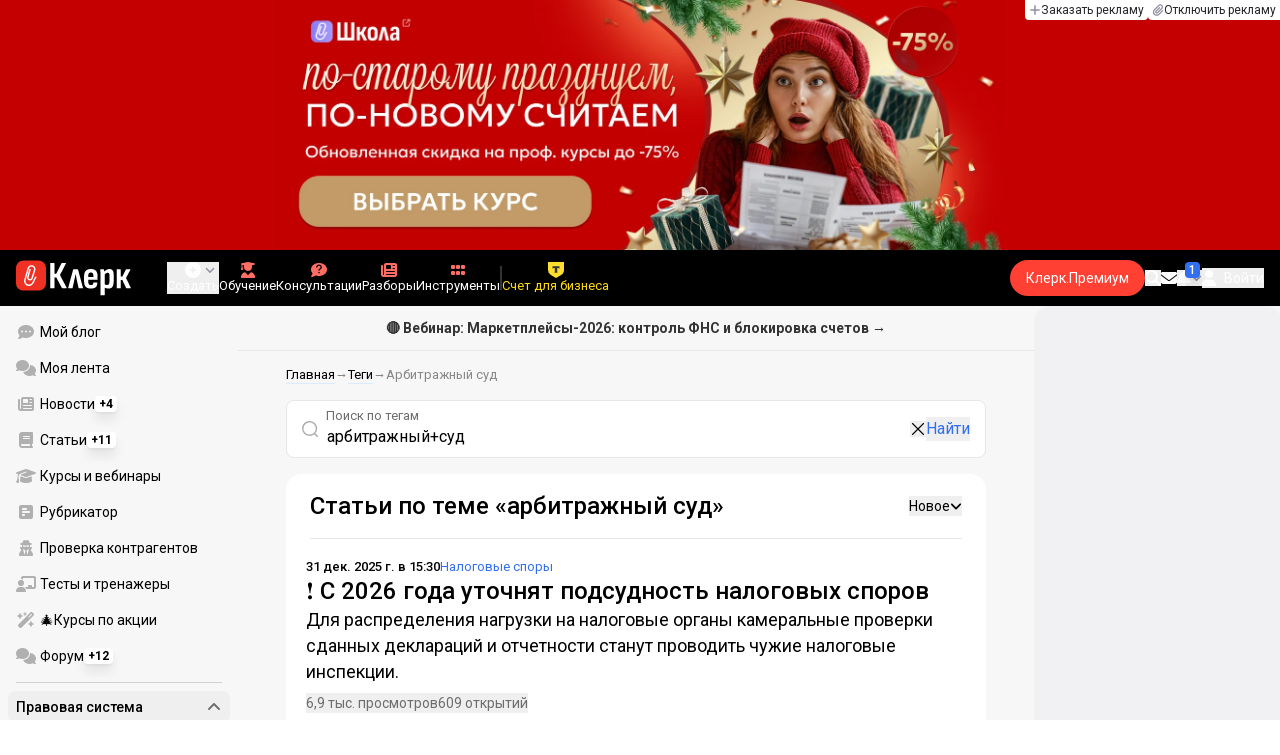

--- FILE ---
content_type: text/html;charset=utf-8
request_url: https://www.klerk.ru/tags/%D0%B0%D1%80%D0%B1%D0%B8%D1%82%D1%80%D0%B0%D0%B6%D0%BD%D1%8B%D0%B9+%D1%81%D1%83%D0%B4/
body_size: 58491
content:
<!DOCTYPE html><html  lang="ru" prefix="og: http://ogp.me/ns# fb: http://ogp.me/ns/fb# article: http://ogp.me/ns/article#"><head><meta charset="utf-8">
<meta name="viewport" content="width=device-width, initial-scale=1.0, maximum-scale=1.0">
<title>арбитражный суд</title>
<link rel="preconnect" href="https://fonts.gstatic.com/" crossorigin="anonymous" data-hid="gf-preconnect">
<link rel="preconnect" href="https://fonts.googleapis.com/" data-hid="gf-origin-preconnect">
<link type="text/css" rel="stylesheet" href="https://klad.klerk.ru/klad1.css?37">
<link rel="stylesheet" href="/__klerk/entry.B_0Y3Bkq.css" crossorigin>
<link rel="stylesheet" href="/__klerk/comments-sm.BVvQigOb.css" crossorigin>
<link rel="stylesheet" href="/__klerk/UiInput.Do1dY7-l.css" crossorigin>
<link rel="preload" as="fetch" fetchpriority="low" crossorigin="anonymous" href="/__klerk/builds/meta/da59b71f-45f1-49dd-8723-b10198610342.json">
<link rel="dns-prefetch" href="https://fonts.gstatic.com/" data-hid="gf-prefetch">
<meta name="theme-color" content="#000000">
<meta name="description" content="арбитражный суд">
<meta property="og:url" content="https://www.klerk.ru/tags/%D0%B0%D1%80%D0%B1%D0%B8%D1%82%D1%80%D0%B0%D0%B6%D0%BD%D1%8B%D0%B9+%D1%81%D1%83%D0%B4/">
<meta property="og:title" content="арбитражный суд">
<meta property="og:description" content="арбитражный суд">
<meta property="og:site_name" content="Клерк">
<meta property="og:image" content="https://www.klerk.ru/img/og/clean_main.jpg">
<meta property="og:image:secure_url" content="https://www.klerk.ru/img/og/clean_main.jpg">
<meta property="og:image:width" content="1200">
<meta property="og:image:height" content="627">
<meta property="og:image:alt" content="арбитражный суд">
<meta name="vk:app_id" content="7777142">
<meta name="fb:app_id" content="111067065633348">
<meta name="fb:pages" content="115964055094828">
<meta name="twitter:title" content="арбитражный суд">
<meta name="twitter:description" content="арбитражный суд">
<meta name="twitter:image" content="https://www.klerk.ru/img/og/clean_main.jpg">
<meta name="twitter:site" content="@klerk_ru">
<meta name="twitter:creator" content="@klerk_ru">
<meta name="twitter:card" content="summary_large_image">
<meta name="google-play-app" content="app-id=ru.klerk">
<meta name="mailru-verification" content="63a469313f472589">
<link rel="icon" type="image/x-icon" href="/favicon.svg">
<link rel="manifest" href="/pwa.manifest.json">
<link rel="image_src" href="https://www.klerk.ru/img/og/clean_main.jpg">
<link rel="apple-touch-icon" sizes="180x180" href="/favicon-180.png">
<link title="арбитражный суд" type="application/rss+xml" rel="alternate" href="https://www.klerk.ru/xml/index.xml">
<script data-hid="gf-script">(function(){
        var h=document.querySelector("head");
        var m=h.querySelector('meta[name="head:count"]');
        if(m){m.setAttribute('content',Number(m.getAttribute('content'))+1);}
        else{m=document.createElement('meta');m.setAttribute('name','head:count');m.setAttribute('content','1');h.append(m);}
        var l=document.createElement('link');l.rel='stylesheet';l.href='https://fonts.googleapis.com/css2?family=Roboto:ital,wght@0,400;0,500;0,700;0,900;1,400;1,500;1,700;1,900&display=swap';h.appendChild(l);
      })();</script>
<link rel="canonical" href="https://www.klerk.ru/tags/%D0%B0%D1%80%D0%B1%D0%B8%D1%82%D1%80%D0%B0%D0%B6%D0%BD%D1%8B%D0%B9+%D1%81%D1%83%D0%B4/">
<script type="application/ld+json" data-hid="ld-json-organization">{"@context":"https://schema.org","@type":"Organization","name":"Клерк.ру","url":"https://www.klerk.ru","logo":"https://www.klerk.ru/img/klerk-logo.png","sameAs":["https://www.facebook.com/klerkru/","https://twitter.com/klerk_ru"],"type":"BreadcrumbList","itemListElement":[{"@type":"ListItem","position":1,"name":"Главная","item":"https://www.klerk.ru"},{"@type":"ListItem","position":2,"name":"Теги","item":"https://www.klerk.ru/tags/"},{"@type":"ListItem","position":3,"name":"Арбитражный суд"}]}</script>
<script type="module" src="/__klerk/BS8Z2z1Y.js" crossorigin></script>
<script id="unhead:payload" type="application/json">{"titleTemplate":"%s"}</script></head><body><noscript><link rel="stylesheet" href="https://fonts.googleapis.com/css2?family=Roboto:ital,wght@0,400;0,500;0,700;0,900;1,400;1,500;1,700;1,900&display=swap"></noscript><div id="__nuxt"><div class="h-full min-h-screen flex flex-col"><!--[--><div id="rating-select-portal"></div><div class="flex flex-col justify-center h-header-banner-height min-h-header-banner-height max-h-header-banner-height bg-black print:hidden z-30"><!--[--><div class="promotion relative size-full tab:hidden" data-klad="11" data-id="8103" data-updated="1768544023354" data-screen="+" data-viewed="+" style="background-color:#C40001;"><!--[--><div class="promoHeader-container"><a href="https://www.klerk.ru/learn/catalog/?sertificate=government&amp;&amp;utm_source=klerk&amp;utm_medium=mobile&amp;utm_campaign=rc00467&amp;utm_content=header&amp;utm_term=​8103" target="_blank" onclick="window.klad_click = 1"><img src="https://i.klerk.ru/AvSSut_Tpci6V-klzrL1oAf-46hb6xeEH9jguq7f-y4/rs:fit/w:1500/h:750/q:90/aHR0cHM6Ly93d3cu/a2xlcmsucnUvdWdj/L2Fkdi83YmI2ZWE2/YmE5ZTU0OTRiNjJm/MDVlYmEzNDgwMmY1/ZS5qcGc.webp" class="size-full tab:auto" fetchpriority="high" alt="КПК ОБЩ 8103"><!----></a></div><!--]--></div><div class="promotion relative size-full hidden tab:block" data-klad="10" data-id="8102" data-updated="1768544023354" data-screen="+" data-viewed="+" style="background-color:#C40001;"><!--[--><div class="promoHeader-container"><a href="https://www.klerk.ru/learn/catalog/?sertificate=government&amp;&amp;utm_source=klerk&amp;utm_medium=desktop&amp;utm_campaign=rc00487&amp;utm_content=header&amp;utm_term=​8102" target="_blank" onclick="window.klad_click = 1"><img src="https://i.klerk.ru/AvSSut_Tpci6V-klzrL1oAf-46hb6xeEH9jguq7f-y4/rs:fit/w:1500/h:750/q:90/aHR0cHM6Ly93d3cu/a2xlcmsucnUvdWdj/L2Fkdi83YmI2ZWE2/YmE5ZTU0OTRiNjJm/MDVlYmEzNDgwMmY1/ZS5qcGc.webp" class="size-full tab:auto" fetchpriority="high" alt="КПК ОБЩ 8102"><!----></a></div><!--]--></div><!--]--><div class="absolute top-0 left-0 right-0 tab:left-auto hidden desktop:flex flex-row gap-1 justify-center"><!--[--><a href="https://klerk.info/?utm_source=klerk&amp;utm_medium=header" rel="noopener noreferrer" class="shrink-0 p-1 flex flex-row gap-1 items-center bg-white rounded-b tab:last:rounded-br-none"><!--[--><span class="size-3 flex items-center justify-between"><svg xmlns="http://www.w3.org/2000/svg" xmlns:xlink="http://www.w3.org/1999/xlink" aria-hidden="true" role="img" class="iconify iconify--fa6-solid size-full text-neutral-400" style="" width="0.88em" height="1em" viewBox="0 0 448 512"><path fill="currentColor" d="M256 80c0-17.7-14.3-32-32-32s-32 14.3-32 32v144H48c-17.7 0-32 14.3-32 32s14.3 32 32 32h144v144c0 17.7 14.3 32 32 32s32-14.3 32-32V288h144c17.7 0 32-14.3 32-32s-14.3-32-32-32H256z"/></svg></span><span class="text-badge leading-none text-neutral-950">Заказать рекламу</span><!--]--></a><a href="/learn/tariff/?utm_source=klerk&amp;utm_medium=header&amp;utm_campaign=premium&amp;utm_content=adv_button" class="shrink-0 p-1 flex flex-row gap-1 items-center bg-white rounded-b tab:last:rounded-br-none"><!--[--><span class="size-3 flex items-center justify-between"><svg xmlns="http://www.w3.org/2000/svg" xmlns:xlink="http://www.w3.org/1999/xlink" aria-hidden="true" role="img" class="iconify iconify--fa6-solid size-full text-neutral-400" style="" width="0.88em" height="1em" viewBox="0 0 448 512"><path fill="currentColor" d="M364.2 83.8c-24.4-24.4-64-24.4-88.4 0l-184 184c-42.1 42.1-42.1 110.3 0 152.4s110.3 42.1 152.4 0l152-152c10.9-10.9 28.7-10.9 39.6 0s10.9 28.7 0 39.6l-152 152c-64 64-167.6 64-231.6 0s-64-167.6 0-231.6l184-184c46.3-46.3 121.3-46.3 167.6 0s46.3 121.3 0 167.6l-176 176c-28.6 28.6-75 28.6-103.6 0s-28.6-75 0-103.6l144-144c10.9-10.9 28.7-10.9 39.6 0s10.9 28.7 0 39.6l-144 144c-6.7 6.7-6.7 17.7 0 24.4s17.7 6.7 24.4 0l176-176c24.4-24.4 24.4-64 0-88.4"/></svg></span><span class="text-badge leading-none text-neutral-950">Отключить рекламу</span><!--]--></a><!--]--></div></div><!--]--><div class="flex flex-col"><!--[--><div class="w-full sticky z-20 top-0 flex flex-col bg-black print:hidden"><div id="mindbox-header-banner" class="flex flex-center text-white"></div><header class="h-header-mobile-height tab:h-header-height flex items-center py-3 px-4" id="header"><div class="flex items-center gap-4"><button class="hover:opacity-80 relative w-4 h-2.5 duration-200 hidden tab-l:block desktop:hidden"><span class="top-0 block bg-white absolute h-px w-full transition"></span><span class="w-full block bg-white absolute h-px top-1/2"></span><span class="top-full block bg-white absolute h-px w-full transition"></span><span class="sr-only">Открытие или скрытие основного меню сайта</span></button><div class="flex items-center flex-nowrap gap-0.2"><a href="/" class="bg-none border-none p-0 flex items-center justify-center active:opacity-60 opacity-100 transition text-white" aria-label="Переход на главную страницу сайта"><!--[--><svg xmlns="http://www.w3.org/2000/svg" xmlns:xlink="http://www.w3.org/1999/xlink" aria-hidden="true" role="img" class="iconify iconify--klerk-icon" style="font-size:36px;" width="3.2em" height="1em" viewBox="0 0 96 30"><g fill="none"><rect y="0.5" width="25" height="25" rx="6" fill="#EF3124"/><path d="M16.3384 13.5578L17.2828 14.2897C17.2828 14.2897 16.7545 14.9654 16.0964 16.2634C15.2936 17.8493 14.9424 18.7251 14.9395 18.7345L14.9159 18.7876C13.7236 21.0772 11.8023 22.1032 9.77183 21.5339C8.69167 21.2305 7.79744 20.5299 7.25146 19.5633C6.70547 18.5968 6.57266 17.477 6.8796 16.4104L9.65673 6.73277C9.90169 5.87573 10.4713 5.16883 11.2563 4.73405C12.0414 4.30241 12.9533 4.19606 13.818 4.44003C15.6065 4.94049 16.6483 6.78594 16.1407 8.5532V8.56571L14.0305 15.2969V15.2844C13.6527 16.6137 12.3158 17.3644 10.9937 16.9922C10.3591 16.8139 9.83676 16.4136 9.52688 15.8631C9.21109 15.3032 9.13731 14.6369 9.32619 13.9863L11.2504 7.41778L12.4014 7.7462L10.4772 14.3116C10.3798 14.6557 10.4123 14.9998 10.5746 15.2844C10.731 15.5628 10.9878 15.7567 11.3212 15.8505C12.0089 16.0445 12.6788 15.6597 12.8795 14.9591V14.9466C12.8795 14.9466 14.9808 8.25292 14.9867 8.2279C15.0428 8.03397 15.0694 7.83691 15.0694 7.64298C15.0694 6.70775 14.4466 5.84758 13.4904 5.57858C12.9326 5.42219 12.3453 5.48787 11.8407 5.76938C11.336 6.04776 10.9671 6.50444 10.8107 7.05494L8.03354 16.7326C7.582 18.3028 8.50869 19.9449 10.0994 20.3922C12.1535 20.9678 13.3901 19.1129 13.8357 18.2653C13.9066 18.0932 14.2666 17.2237 15.0221 15.7317C15.7393 14.3148 16.3118 13.586 16.3354 13.5547L16.3384 13.5578Z" fill="white"/><path d="M95.809 23.0919C95.873 23.2199 95.8836 23.3266 95.841 23.4119C95.7983 23.4972 95.713 23.5399 95.585 23.5399H92.321C92.129 23.5399 92.001 23.4546 91.937 23.2839L88.801 16.7239H87.521V23.1879C87.521 23.4226 87.4143 23.5399 87.201 23.5399H84.321C84.1076 23.5399 84.001 23.4226 84.001 23.1879V8.0359C84.001 7.80123 84.1076 7.7959 84.321 7.7959H87.201C87.4143 7.7959 87.521 7.80123 87.521 8.0359V13.7799H88.801L91.681 8.0359C91.7663 7.88656 91.8943 7.7959 92.065 7.7959H95.233C95.3823 7.7959 95.4676 7.83856 95.489 7.9239C95.5103 8.00923 95.4996 8.10523 95.457 8.2119L91.809 14.9959L95.809 23.0919Z" fill="currentColor"/><path d="M77.2936 23.7958C76.6749 23.7958 76.0243 23.7105 75.3416 23.5398C74.6589 23.3691 74.0723 23.1451 73.5816 22.8678L73.5496 20.0518C73.9336 20.2865 74.3496 20.4678 74.7976 20.5958C75.2456 20.7238 75.6829 20.7878 76.1096 20.7878C76.7496 20.7878 77.2296 20.5638 77.5496 20.1158C77.8696 19.6678 78.0296 18.9638 78.0296 18.0038V12.7238C78.0296 11.9985 77.9123 11.4758 77.6776 11.1558C77.4643 10.8145 77.1016 10.6438 76.5896 10.6438C76.0989 10.6438 75.6083 10.8038 75.1176 11.1238C74.6269 11.4438 74.1043 11.9131 73.5496 12.5318L73.1976 10.1958C73.9443 9.38515 74.6909 8.73448 75.4376 8.24381C76.2056 7.75315 77.0696 7.50781 78.0296 7.50781C79.2029 7.50781 80.0776 7.89181 80.6536 8.65981C81.2296 9.40648 81.5176 10.5798 81.5176 12.1798V18.1958C81.5176 20.0945 81.1549 21.5025 80.4296 22.4198C79.7256 23.3371 78.6803 23.7958 77.2936 23.7958ZM70.7976 29.4598C70.5843 29.4598 70.4776 29.3425 70.4776 29.1078V11.6358C70.4776 10.9531 70.4669 10.3238 70.4456 9.74781C70.4243 9.17181 70.3923 8.64915 70.3496 8.17981C70.3283 7.92381 70.4243 7.79581 70.6376 7.79581H73.1336C73.3256 7.79581 73.4429 7.90248 73.4856 8.11581C73.5283 8.37181 73.5709 8.72381 73.6136 9.17181C73.6563 9.61981 73.6883 10.0251 73.7096 10.3878L73.9976 11.6998V29.1078C73.9976 29.3425 73.8909 29.4598 73.6776 29.4598H70.7976Z" fill="currentColor"/><path d="M62.5495 23.7958C60.6508 23.7958 59.2215 23.3265 58.2615 22.3878C57.3228 21.4278 56.8535 19.9878 56.8535 18.0678V13.3638C56.8535 11.4225 57.3335 9.96115 58.2935 8.97981C59.2535 7.99848 60.6402 7.50781 62.4535 7.50781C64.3309 7.50781 65.7389 7.99848 66.6775 8.97981C67.6162 9.96115 68.0855 11.4225 68.0855 13.3638V16.1478C68.0855 16.3825 67.9788 16.4998 67.7655 16.4998H60.3415V18.0678C60.3415 19.0705 60.5122 19.7958 60.8535 20.2438C61.2162 20.6918 61.7815 20.9158 62.5495 20.9158C63.2108 20.9158 63.7015 20.7771 64.0215 20.4998C64.3415 20.2225 64.4908 19.7958 64.4695 19.2198C64.4695 18.9638 64.5762 18.8358 64.7895 18.8358H67.5415C67.7122 18.8358 67.8188 18.9531 67.8615 19.1878C67.8828 20.7025 67.4455 21.8545 66.5495 22.6438C65.6749 23.4118 64.3415 23.7958 62.5495 23.7958ZM60.3415 14.0998H64.5975V13.1078C64.5975 12.1691 64.4268 11.4865 64.0855 11.0598C63.7655 10.6118 63.2429 10.3878 62.5175 10.3878C61.7709 10.3878 61.2162 10.6118 60.8535 11.0598C60.5122 11.4865 60.3415 12.1691 60.3415 13.1078V14.0998Z" fill="currentColor"/><path d="M43.841 23.5399C43.6064 23.5399 43.521 23.4012 43.585 23.1239L47.649 8.1799C47.713 7.9239 47.8517 7.7959 48.065 7.7959H51.393C51.6277 7.7959 51.777 7.9239 51.841 8.1799L55.873 23.1239C55.9584 23.4012 55.8837 23.5399 55.649 23.5399H52.545C52.3744 23.5399 52.257 23.4439 52.193 23.2519L50.529 15.4119C50.401 14.7506 50.2624 14.0999 50.113 13.4599C49.985 12.7986 49.8677 12.1159 49.761 11.4119H49.729C49.6224 12.1159 49.505 12.7986 49.377 13.4599C49.249 14.1212 49.1104 14.7719 48.961 15.4119L47.233 23.2519C47.1904 23.4439 47.073 23.5399 46.881 23.5399H43.841Z" fill="currentColor"/><path d="M28.82 23.5C28.6067 23.5 28.5 23.3827 28.5 23.148V2.89204C28.5 2.65737 28.6067 2.54004 28.82 2.54004H31.764C31.9773 2.54004 32.084 2.65737 32.084 2.89204V11.404H33.588L37.94 2.76404C37.9827 2.67871 38.036 2.62537 38.1 2.60404C38.1853 2.56137 38.26 2.54004 38.324 2.54004H41.492C41.62 2.54004 41.6947 2.58271 41.716 2.66804C41.7373 2.75337 41.716 2.86004 41.652 2.98804L36.724 12.556L42.26 23.052C42.324 23.18 42.3347 23.2867 42.292 23.372C42.2493 23.4574 42.164 23.5 42.036 23.5H38.644C38.5587 23.5 38.484 23.4894 38.42 23.468C38.356 23.4467 38.3027 23.3827 38.26 23.276L33.652 14.572H32.084V23.148C32.084 23.3827 31.9773 23.5 31.764 23.5H28.82Z" fill="currentColor"/></g></svg><!--]--></a><!----></div></div><div class="flex items-center hidden tab-l:flex items-center gap-4 phone-l:gap-5 ml-auto phone-l:mx-auto tab-l:ml-9 text-white text-badge phone-l:text-comment-1 overflow-auto phone-l:overflow-visible overflow-scroll-hidden"><!--[--><button class="hover:text-grey-200 text-white flex flex-col items-center gap-1 shrink-0 group transition-colors duration-200 v-focus-visible focus-visible:outline"><span class="flex items-center gap-2 phone-l:relative"><svg xmlns="http://www.w3.org/2000/svg" xmlns:xlink="http://www.w3.org/1999/xlink" aria-hidden="true" role="img" class="iconify iconify--fa6-solid !size-5 phone-l:!size-4 transition-colors duration-200 group-hover:text-grey-400" style="" width="1em" height="1em" viewBox="0 0 512 512"><path fill="currentColor" d="M256 512a256 256 0 1 0 0-512a256 256 0 1 0 0 512m-24-168v-64h-64c-13.3 0-24-10.7-24-24s10.7-24 24-24h64v-64c0-13.3 10.7-24 24-24s24 10.7 24 24v64h64c13.3 0 24 10.7 24 24s-10.7 24-24 24h-64v64c0 13.3-10.7 24-24 24s-24-10.7-24-24"/></svg><svg xmlns="http://www.w3.org/2000/svg" xmlns:xlink="http://www.w3.org/1999/xlink" aria-hidden="true" role="img" class="iconify iconify--fa6-solid phone-l:absolute phone-l:-right-3.5 phone-l:top-1/2 phone-l:-translate-y-1/2 text-badge text-neutral-400 transition duration-300" style="" width="0.88em" height="1em" viewBox="0 0 448 512"><path fill="currentColor" d="M201.4 374.6c12.5 12.5 32.8 12.5 45.3 0l160-160c12.5-12.5 12.5-32.8 0-45.3s-32.8-12.5-45.3 0L224 306.7L86.6 169.4c-12.5-12.5-32.8-12.5-45.3 0s-12.5 32.8 0 45.3l160 160z"/></svg></span><span class="hidden phone-l:inline-block">Создать</span></button><span></span><!--]--><!--[--><a href="/pro/" class="flex shrink-0 tab-l:hidden"><span class="relative inline-block leading-3"><svg xmlns="http://www.w3.org/2000/svg" xmlns:xlink="http://www.w3.org/1999/xlink" aria-hidden="true" role="img" class="iconify iconify--fa6-solid w-4 text-text-2 text-grey-200 tab-l:text-red-400" style="" width="0.88em" height="1em" viewBox="0 0 448 512"><path fill="currentColor" d="M364.2 83.8c-24.4-24.4-64-24.4-88.4 0l-184 184c-42.1 42.1-42.1 110.3 0 152.4s110.3 42.1 152.4 0l152-152c10.9-10.9 28.7-10.9 39.6 0s10.9 28.7 0 39.6l-152 152c-64 64-167.6 64-231.6 0s-64-167.6 0-231.6l184-184c46.3-46.3 121.3-46.3 167.6 0s46.3 121.3 0 167.6l-176 176c-28.6 28.6-75 28.6-103.6 0s-28.6-75 0-103.6l144-144c10.9-10.9 28.7-10.9 39.6 0s10.9 28.7 0 39.6l-144 144c-6.7 6.7-6.7 17.7 0 24.4s17.7 6.7 24.4 0l176-176c24.4-24.4 24.4-64 0-88.4"/></svg><!----></span> Личный кабинет</a><a href="/learn/catalog/" class="flex shrink-0 flex-col gap-1 flex-center"><span class="relative inline-block leading-3"><svg xmlns="http://www.w3.org/2000/svg" xmlns:xlink="http://www.w3.org/1999/xlink" aria-hidden="true" role="img" class="iconify iconify--fa6-solid w-4 text-text-2 text-grey-200 tab-l:text-red-400" style="" width="0.88em" height="1em" viewBox="0 0 448 512"><path fill="currentColor" d="M219.3.5c3.1-.6 6.3-.6 9.4 0l200 40C439.9 42.7 448 52.6 448 64s-8.1 21.3-19.3 23.5L352 102.9V160c0 70.7-57.3 128-128 128S96 230.7 96 160v-57.1l-48-9.6v65.1l15.7 78.4c.9 4.7-.3 9.6-3.3 13.3S52.8 256 48 256H16c-4.8 0-9.3-2.1-12.4-5.9s-4.3-8.6-3.3-13.3L16 158.4V86.6C6.5 83.3 0 74.3 0 64c0-11.4 8.1-21.3 19.3-23.5zM111.9 327.7c10.5-3.4 21.8.4 29.4 8.5l71 75.5c6.3 6.7 17 6.7 23.3 0l71-75.5c7.6-8.1 18.9-11.9 29.4-8.5c65 20.9 112 81.7 112 153.6c0 17-13.8 30.7-30.7 30.7H30.7C13.8 512 0 498.2 0 481.3c0-71.9 47-132.7 111.9-153.6"/></svg><!----></span> Обучение</a><a href="/consultations/" class="flex shrink-0 tab-l:hidden desktop:flex flex-col gap-1 flex-center"><span class="relative inline-block leading-3"><svg xmlns="http://www.w3.org/2000/svg" xmlns:xlink="http://www.w3.org/1999/xlink" aria-hidden="true" role="img" class="iconify iconify--fa6-solid w-4 text-text-2 text-grey-200 tab-l:text-red-400" style="" width="1em" height="1em" viewBox="0 0 512 512"><path fill="currentColor" d="M512 240c0 114.9-114.6 208-256 208c-37.1 0-72.3-6.4-104.1-17.9c-11.9 8.7-31.3 20.6-54.3 30.6C73.6 471.1 44.7 480 16 480c-6.5 0-12.3-3.9-14.8-9.9s-1.1-12.8 3.4-17.4l.3-.3c.3-.3.7-.7 1.3-1.4c1.1-1.2 2.8-3.1 4.9-5.7c4.1-5 9.6-12.4 15.2-21.6c10-16.6 19.5-38.4 21.4-62.9C17.7 326.8 0 285.1 0 240C0 125.1 114.6 32 256 32s256 93.1 256 208"/></svg><svg xmlns="http://www.w3.org/2000/svg" xmlns:xlink="http://www.w3.org/1999/xlink" aria-hidden="true" role="img" class="iconify iconify--fa6-solid absolute top-0.5 left-px w-3.5 text-comment-4 text-white tab-l:text-black" style="" width="0.63em" height="1em" viewBox="0 0 320 512"><path fill="currentColor" d="M80 160c0-35.3 28.7-64 64-64h32c35.3 0 64 28.7 64 64v3.6c0 21.8-11.1 42.1-29.4 53.8l-42.2 27.1a87.98 87.98 0 0 0-40.4 74v1.4c0 17.7 14.3 32 32 32s32-14.3 32-32v-1.4c0-8.2 4.2-15.8 11-20.2l42.2-27.1c36.6-23.6 58.8-64.1 58.8-107.7v-3.6c0-70.7-57.3-128-128-128h-32C73.3 32 16 89.3 16 160c0 17.7 14.3 32 32 32s32-14.3 32-32m80 320a40 40 0 1 0 0-80a40 40 0 1 0 0 80"/></svg></span> Консультации</a><a href="/razbory/" class="flex shrink-0 tab-l:hidden desktop:flex flex-col gap-1 flex-center"><span class="relative inline-block leading-3"><svg xmlns="http://www.w3.org/2000/svg" xmlns:xlink="http://www.w3.org/1999/xlink" aria-hidden="true" role="img" class="iconify iconify--fa6-solid w-4 text-text-2 text-grey-200 tab-l:text-red-400" style="" width="1em" height="1em" viewBox="0 0 512 512"><path fill="currentColor" d="M96 96c0-35.3 28.7-64 64-64h288c35.3 0 64 28.7 64 64v320c0 35.3-28.7 64-64 64H80c-44.2 0-80-35.8-80-80V128c0-17.7 14.3-32 32-32s32 14.3 32 32v272c0 8.8 7.2 16 16 16s16-7.2 16-16zm64 24v80c0 13.3 10.7 24 24 24h112c13.3 0 24-10.7 24-24v-80c0-13.3-10.7-24-24-24H184c-13.3 0-24 10.7-24 24m208-8c0 8.8 7.2 16 16 16h48c8.8 0 16-7.2 16-16s-7.2-16-16-16h-48c-8.8 0-16 7.2-16 16m0 96c0 8.8 7.2 16 16 16h48c8.8 0 16-7.2 16-16s-7.2-16-16-16h-48c-8.8 0-16 7.2-16 16m-208 96c0 8.8 7.2 16 16 16h256c8.8 0 16-7.2 16-16s-7.2-16-16-16H176c-8.8 0-16 7.2-16 16m0 96c0 8.8 7.2 16 16 16h256c8.8 0 16-7.2 16-16s-7.2-16-16-16H176c-8.8 0-16 7.2-16 16"/></svg><!----></span> Разборы</a><a href="/tool/" class="flex shrink-0 tab-l:hidden desktop:flex flex-col gap-1 flex-center"><span class="relative inline-block leading-3"><svg xmlns="http://www.w3.org/2000/svg" xmlns:xlink="http://www.w3.org/1999/xlink" aria-hidden="true" role="img" class="iconify iconify--fa6-solid w-4 text-text-2 text-grey-200 tab-l:text-red-400 rotate-90" style="" width="0.63em" height="1em" viewBox="0 0 320 512"><path fill="currentColor" d="M40 352h48c22.1 0 40 17.9 40 40v48c0 22.1-17.9 40-40 40H40c-22.1 0-40-17.9-40-40v-48c0-22.1 17.9-40 40-40m192 0h48c22.1 0 40 17.9 40 40v48c0 22.1-17.9 40-40 40h-48c-22.1 0-40-17.9-40-40v-48c0-22.1 17.9-40 40-40M40 320c-22.1 0-40-17.9-40-40v-48c0-22.1 17.9-40 40-40h48c22.1 0 40 17.9 40 40v48c0 22.1-17.9 40-40 40zm192-128h48c22.1 0 40 17.9 40 40v48c0 22.1-17.9 40-40 40h-48c-22.1 0-40-17.9-40-40v-48c0-22.1 17.9-40 40-40M40 160c-22.1 0-40-17.9-40-40V72c0-22.1 17.9-40 40-40h48c22.1 0 40 17.9 40 40v48c0 22.1-17.9 40-40 40zM232 32h48c22.1 0 40 17.9 40 40v48c0 22.1-17.9 40-40 40h-48c-22.1 0-40-17.9-40-40V72c0-22.1 17.9-40 40-40"/></svg><!----></span> Инструменты</a><a href="/sps/?searchType=documents" class="flex shrink-0 tab-l:hidden"><span class="relative inline-block leading-3"><svg xmlns="http://www.w3.org/2000/svg" xmlns:xlink="http://www.w3.org/1999/xlink" aria-hidden="true" role="img" class="iconify iconify--fa6-solid w-4 text-text-2 text-grey-200 tab-l:text-red-400" style="" width="0.88em" height="1em" viewBox="0 0 448 512"><path fill="currentColor" d="M96 0C43 0 0 43 0 96v320c0 53 43 96 96 96h320c17.7 0 32-14.3 32-32s-14.3-32-32-32v-64c17.7 0 32-14.3 32-32V32c0-17.7-14.3-32-32-32zm0 384h256v64H96c-17.7 0-32-14.3-32-32s14.3-32 32-32m32-240c0-8.8 7.2-16 16-16h192c8.8 0 16 7.2 16 16s-7.2 16-16 16H144c-8.8 0-16-7.2-16-16m16 48h192c8.8 0 16 7.2 16 16s-7.2 16-16 16H144c-8.8 0-16-7.2-16-16s7.2-16 16-16"/></svg><!----></span> Правовая система</a><!--]--><button class="flex desktop:hidden flex-col gap-1 flex-center hover:text-grey-200 transition-colors duration-200"><svg xmlns="http://www.w3.org/2000/svg" xmlns:xlink="http://www.w3.org/1999/xlink" aria-hidden="true" role="img" class="iconify iconify--fa6-solid w-4 text-text-2" style="" width="0.88em" height="1em" viewBox="0 0 448 512"><path fill="currentColor" d="M8 256a56 56 0 1 1 112 0a56 56 0 1 1-112 0m160 0a56 56 0 1 1 112 0a56 56 0 1 1-112 0m216-56a56 56 0 1 1 0 112a56 56 0 1 1 0-112"/></svg> Еще </button><span></span><div class="px-2 -mx-2"><div class="w-0.5 h-6 bg-white/20"></div></div><!--[--><!--]--><div class="relative hidden phone-l:flex"><a href="https://eye.targetads.io/view/click?pid=12486&amp;cn=8866&amp;pl=28883" rel="noopener noreferrer" target="_blank" class="flex flex-col items-center gap-1 shrink-0 group transition-colors duration-200 v-focus-visible focus-visible:outline text-yellow-400"><!--[--><span class="flex items-center gap-2 phone-l:relative"><svg xmlns="http://www.w3.org/2000/svg" xmlns:xlink="http://www.w3.org/1999/xlink" aria-hidden="true" role="img" class="iconify iconify--klerk-icon transition-colors duration-200 !size-4 fill-current text-yellow-400" style="" width="1em" height="1em" viewBox="0 0 24 24"><path d="M0 0h24v12.07c0 3.1-1.65 5.95-4.33 7.5L12 24l-7.67-4.43A8.66 8.66 0 0 1 0 12.07V0Z" fill="#FFDD2D"/><path fill-rule="evenodd" clip-rule="evenodd" d="M6.59 6.35v3.76a3.39 3.39 0 0 1 2.51-.98h1.16v4.37c0 1.16-.32 2.18-.78 2.74h5.04a4.45 4.45 0 0 1-.78-2.74V9.13h1.16c1.07 0 2 .4 2.51.98V6.35H6.6Z" fill="#333"/></svg><!----></span><span class="shrink-0">Счет для бизнеса</span><!--]--></a><div class="flex absolute left-1/2 top-1/2 size-px"><!----></div></div><!----></div><div class="flex items-center gap-4 ml-auto"><div style="--offset:2px;" class="before:bg-[conic-gradient(transparent_270deg,white,transparent)] before:absolute before:top-1/2 before:left-1/2 before:-translate-x-1/2 before:-translate-y-1/2 before:aspect-square before:w-full before:animate-[premium-gradient-rotate_12s_linear_infinite] before:hover:bg-[conic-gradient(transparent_270deg,white,transparent)] before:hover:absolute before:hover:top-1/2 before:hover:left-1/2 before:hover:-translate-x-1/2 before:hover:-translate-y-1/2 before:hover:aspect-square before:hover:w-full before:hover:animate-[premium-gradient-rotate-2_2s_linear_infinite] after:bg-inherit after:rounded-[inherit] after:absolute after:inset-[--offset] after:h-[calc(100%-2*var(--offset))] after:w-[calc(100%-2*var(--offset))] relative min-w-fit overflow-hidden flex items-center justify-center bg-red-500 hover:bg-red-600 rounded-full transition ml-2 phone-l:ml-0 max-tab-l:hidden" data-tippy-main-header data-tippy-content="Подписка&lt;br&gt;для бухгалтера!&lt;br&gt;"><a id="header-premium-button" class="z-10 text-text-3 whitespace-nowrap inline-flex items-center gap-2 group transition px-4 py-2  tab:hover:bg-transparent tab:hover:brightness-125 active:bg-transparent active:brightness-125 active:border-grey-200 active:shadow-inner disabled:bg-grey-200 disabled:text-white disabled:cursor-not-allowed bg-transparent rounded-full text-white justify-center z-10 text-text-3 whitespace-nowrap" href="https://www.klerk.ru/learn/tariff/?utm_source=klerk&amp;utm_medium=modal_button&amp;utm_campaign=premium&amp;utm_content=tariff_link&amp;utm_term=klerk"><!--[--><!----><!--]--><!--[-->Клерк.Премиум<!--]--><!--[--><!----><!--]--></a></div><button aria-label="search" data-tippy-main-header data-tippy-content="Поиск" class="hover:text-grey-400 text-white hidden tab-l:flex"><svg xmlns="http://www.w3.org/2000/svg" xmlns:xlink="http://www.w3.org/1999/xlink" aria-hidden="true" role="img" class="iconify iconify--fa6-solid text-text-2 w-4" style="" width="1em" height="1em" viewBox="0 0 512 512"><path fill="currentColor" d="M416 208c0 45.9-14.9 88.3-40 122.7l126.6 126.7c12.5 12.5 12.5 32.8 0 45.3s-32.8 12.5-45.3 0L330.7 376c-34.4 25.2-76.8 40-122.7 40C93.1 416 0 322.9 0 208S93.1 0 208 0s208 93.1 208 208M208 352a144 144 0 1 0 0-288a144 144 0 1 0 0 288"/></svg></button><!----><a href="/chat/" class="relative flex items-center justify-center text-white hover:text-grey-400 duration-200" data-tippy-main-header data-tippy-content="Личные сообщения"><svg xmlns="http://www.w3.org/2000/svg" xmlns:xlink="http://www.w3.org/1999/xlink" aria-hidden="true" role="img" class="iconify iconify--fa6-solid" style="" width="1em" height="1em" viewBox="0 0 512 512"><path fill="currentColor" d="M48 64C21.5 64 0 85.5 0 112c0 15.1 7.1 29.3 19.2 38.4l217.6 163.2c11.4 8.5 27 8.5 38.4 0l217.6-163.2c12.1-9.1 19.2-23.3 19.2-38.4c0-26.5-21.5-48-48-48zM0 176v208c0 35.3 28.7 64 64 64h384c35.3 0 64-28.7 64-64V176L294.4 339.2a63.9 63.9 0 0 1-76.8 0z"/></svg><!----><span class="sr-only">Личные сообщения</span></a><button class="relative flex gap-1 flex-center duration-200 tab-l:hidden text-white tab-l:hidden text-white"><svg xmlns="http://www.w3.org/2000/svg" xmlns:xlink="http://www.w3.org/1999/xlink" aria-hidden="true" role="img" class="iconify iconify--fa6-solid" style="" width="0.88em" height="1em" viewBox="0 0 448 512"><path fill="currentColor" d="M224 0c-17.7 0-32 14.3-32 32v19.2C119 66 64 130.6 64 208v18.8c0 47-17.3 92.4-48.5 127.6l-7.4 8.3c-8.4 9.4-10.4 22.9-5.3 34.4S19.4 416 32 416h384c12.6 0 24-7.4 29.2-18.9s3.1-25-5.3-34.4l-7.4-8.3c-31.2-35.2-48.5-80.5-48.5-127.6V208c0-77.4-55-142-128-156.8V32c0-17.7-14.3-32-32-32m45.3 493.3c12-12 18.7-28.3 18.7-45.3H160c0 17 6.7 33.3 18.7 45.3S207 512 224 512s33.3-6.7 45.3-18.7"/></svg><span class="inline-block font-medium text-white bg-blue-600 rounded px-1 py-0.5 text-badge shadow absolute bottom-2 left-2"><!--[-->1<!--]--></span><svg xmlns="http://www.w3.org/2000/svg" xmlns:xlink="http://www.w3.org/1999/xlink" aria-hidden="true" role="img" class="iconify iconify--fa6-solid text-badge text-neutral-400 transition duration-300 !hidden tab-l:!block" style="" width="0.88em" height="1em" viewBox="0 0 448 512"><path fill="currentColor" d="M201.4 374.6c12.5 12.5 32.8 12.5 45.3 0l160-160c12.5-12.5 12.5-32.8 0-45.3s-32.8-12.5-45.3 0L224 306.7L86.6 169.4c-12.5-12.5-32.8-12.5-45.3 0s-12.5 32.8 0 45.3l160 160z"/></svg><span class="sr-only">Личные уведомления с сайта клерк.ру</span></button><button class="relative flex gap-1 flex-center duration-200 hidden tab-l:flex hover:text-grey-400 text-white hidden tab-l:flex hover:text-grey-400 text-white" data-tippy-main-header data-tippy-content="Личные уведомления"><svg xmlns="http://www.w3.org/2000/svg" xmlns:xlink="http://www.w3.org/1999/xlink" aria-hidden="true" role="img" class="iconify iconify--fa6-solid" style="" width="0.88em" height="1em" viewBox="0 0 448 512"><path fill="currentColor" d="M224 0c-17.7 0-32 14.3-32 32v19.2C119 66 64 130.6 64 208v18.8c0 47-17.3 92.4-48.5 127.6l-7.4 8.3c-8.4 9.4-10.4 22.9-5.3 34.4S19.4 416 32 416h384c12.6 0 24-7.4 29.2-18.9s3.1-25-5.3-34.4l-7.4-8.3c-31.2-35.2-48.5-80.5-48.5-127.6V208c0-77.4-55-142-128-156.8V32c0-17.7-14.3-32-32-32m45.3 493.3c12-12 18.7-28.3 18.7-45.3H160c0 17 6.7 33.3 18.7 45.3S207 512 224 512s33.3-6.7 45.3-18.7"/></svg><span class="inline-block font-medium text-white bg-blue-600 rounded px-1 py-0.5 text-badge shadow absolute bottom-2 left-2"><!--[-->1<!--]--></span><svg xmlns="http://www.w3.org/2000/svg" xmlns:xlink="http://www.w3.org/1999/xlink" aria-hidden="true" role="img" class="iconify iconify--fa6-solid text-badge text-neutral-400 transition duration-300 !hidden tab-l:!block" style="" width="0.88em" height="1em" viewBox="0 0 448 512"><path fill="currentColor" d="M201.4 374.6c12.5 12.5 32.8 12.5 45.3 0l160-160c12.5-12.5 12.5-32.8 0-45.3s-32.8-12.5-45.3 0L224 306.7L86.6 169.4c-12.5-12.5-32.8-12.5-45.3 0s-12.5 32.8 0 45.3l160 160z"/></svg><span class="sr-only">Личные уведомления с сайта клерк.ру</span></button><!----><!--[--><button class="relative flex items-center transition text-white hover:opacity-80 duration-200 tab-l:hidden text-white tab-l:hidden text-white"><svg xmlns="http://www.w3.org/2000/svg" xmlns:xlink="http://www.w3.org/1999/xlink" aria-hidden="true" role="img" class="iconify iconify--fa6-solid mr-2 fill-current" style="" width="0.88em" height="1em" viewBox="0 0 448 512"><path fill="currentColor" d="M224 256a128 128 0 1 0 0-256a128 128 0 1 0 0 256m-45.7 48C79.8 304 0 383.8 0 482.3C0 498.7 13.3 512 29.7 512h388.6c16.4 0 29.7-13.3 29.7-29.7c0-98.5-79.8-178.3-178.3-178.3z"/></svg><span class="text-text-3 hidden tab-l:block">Войти</span></button><!--]--><button class="relative flex items-center transition text-white hover:opacity-80 duration-200 hidden tab-l:flex hidden tab-l:flex"><svg xmlns="http://www.w3.org/2000/svg" xmlns:xlink="http://www.w3.org/1999/xlink" aria-hidden="true" role="img" class="iconify iconify--fa6-solid mr-2 fill-current" style="" width="0.88em" height="1em" viewBox="0 0 448 512"><path fill="currentColor" d="M224 256a128 128 0 1 0 0-256a128 128 0 1 0 0 256m-45.7 48C79.8 304 0 383.8 0 482.3C0 498.7 13.3 512 29.7 512h388.6c16.4 0 29.7-13.3 29.7-29.7c0-98.5-79.8-178.3-178.3-178.3z"/></svg><span class="text-text-3 hidden tab-l:block">Войти</span></button><!----></div></header></div><!--]--><!--[--><!--]--><!--[--><div id="under-header-sticky" class="sticky header-offset z-20"></div><!--]--><div class="min-h-screen flex flex-row"><!--[--><!----><aside class="flex flex-col print:hidden tab-l:h-full desktop:h-left-side-nav-h fixed desktop:sticky desktop:header-offset top-0 left-0 bottom-bottom-mobile-menu tab-l:bottom-0 z-40 desktop:z-10 w-full phone-l:w-93.75 desktop:w-left-side-nav-w bg-neutral-50 print:hidden shrink-0 transition-all transform-gpu duration-300 -translate-x-full desktop:translate-x-0"><div class="ps grow"><!--[--><div class="flex flex-col pl-4 py-2"><div class="flex gap-x-2 items-center mb-1 desktop:hidden"><button class="size-8 shrink-0 flex flex-center -ml-2 relative"><span class="inline-block bg-black absolute w-3.5 top-1/2 h-px transition rotate-45"></span><span class="inline-block bg-black absolute w-3.5 top-1/2 h-px transition -rotate-45"></span><span class="sr-only">Открытие или скрытие основного меню сайта</span></button><a href="/" class="flex items-center justify-center"><svg xmlns="http://www.w3.org/2000/svg" xmlns:xlink="http://www.w3.org/1999/xlink" aria-hidden="true" role="img" class="iconify iconify--klerk-icon" style="font-size:20px;" width="3.2em" height="1em" viewBox="0 0 96 30"><g fill="none"><rect y="0.5" width="25" height="25" rx="6" fill="#EF3124"/><path d="M16.3384 13.5578L17.2828 14.2897C17.2828 14.2897 16.7545 14.9654 16.0964 16.2634C15.2936 17.8493 14.9424 18.7251 14.9395 18.7345L14.9159 18.7876C13.7236 21.0772 11.8023 22.1032 9.77183 21.5339C8.69167 21.2305 7.79744 20.5299 7.25146 19.5633C6.70547 18.5968 6.57266 17.477 6.8796 16.4104L9.65673 6.73277C9.90169 5.87573 10.4713 5.16883 11.2563 4.73405C12.0414 4.30241 12.9533 4.19606 13.818 4.44003C15.6065 4.94049 16.6483 6.78594 16.1407 8.5532V8.56571L14.0305 15.2969V15.2844C13.6527 16.6137 12.3158 17.3644 10.9937 16.9922C10.3591 16.8139 9.83676 16.4136 9.52688 15.8631C9.21109 15.3032 9.13731 14.6369 9.32619 13.9863L11.2504 7.41778L12.4014 7.7462L10.4772 14.3116C10.3798 14.6557 10.4123 14.9998 10.5746 15.2844C10.731 15.5628 10.9878 15.7567 11.3212 15.8505C12.0089 16.0445 12.6788 15.6597 12.8795 14.9591V14.9466C12.8795 14.9466 14.9808 8.25292 14.9867 8.2279C15.0428 8.03397 15.0694 7.83691 15.0694 7.64298C15.0694 6.70775 14.4466 5.84758 13.4904 5.57858C12.9326 5.42219 12.3453 5.48787 11.8407 5.76938C11.336 6.04776 10.9671 6.50444 10.8107 7.05494L8.03354 16.7326C7.582 18.3028 8.50869 19.9449 10.0994 20.3922C12.1535 20.9678 13.3901 19.1129 13.8357 18.2653C13.9066 18.0932 14.2666 17.2237 15.0221 15.7317C15.7393 14.3148 16.3118 13.586 16.3354 13.5547L16.3384 13.5578Z" fill="white"/><path d="M95.809 23.0919C95.873 23.2199 95.8836 23.3266 95.841 23.4119C95.7983 23.4972 95.713 23.5399 95.585 23.5399H92.321C92.129 23.5399 92.001 23.4546 91.937 23.2839L88.801 16.7239H87.521V23.1879C87.521 23.4226 87.4143 23.5399 87.201 23.5399H84.321C84.1076 23.5399 84.001 23.4226 84.001 23.1879V8.0359C84.001 7.80123 84.1076 7.7959 84.321 7.7959H87.201C87.4143 7.7959 87.521 7.80123 87.521 8.0359V13.7799H88.801L91.681 8.0359C91.7663 7.88656 91.8943 7.7959 92.065 7.7959H95.233C95.3823 7.7959 95.4676 7.83856 95.489 7.9239C95.5103 8.00923 95.4996 8.10523 95.457 8.2119L91.809 14.9959L95.809 23.0919Z" fill="currentColor"/><path d="M77.2936 23.7958C76.6749 23.7958 76.0243 23.7105 75.3416 23.5398C74.6589 23.3691 74.0723 23.1451 73.5816 22.8678L73.5496 20.0518C73.9336 20.2865 74.3496 20.4678 74.7976 20.5958C75.2456 20.7238 75.6829 20.7878 76.1096 20.7878C76.7496 20.7878 77.2296 20.5638 77.5496 20.1158C77.8696 19.6678 78.0296 18.9638 78.0296 18.0038V12.7238C78.0296 11.9985 77.9123 11.4758 77.6776 11.1558C77.4643 10.8145 77.1016 10.6438 76.5896 10.6438C76.0989 10.6438 75.6083 10.8038 75.1176 11.1238C74.6269 11.4438 74.1043 11.9131 73.5496 12.5318L73.1976 10.1958C73.9443 9.38515 74.6909 8.73448 75.4376 8.24381C76.2056 7.75315 77.0696 7.50781 78.0296 7.50781C79.2029 7.50781 80.0776 7.89181 80.6536 8.65981C81.2296 9.40648 81.5176 10.5798 81.5176 12.1798V18.1958C81.5176 20.0945 81.1549 21.5025 80.4296 22.4198C79.7256 23.3371 78.6803 23.7958 77.2936 23.7958ZM70.7976 29.4598C70.5843 29.4598 70.4776 29.3425 70.4776 29.1078V11.6358C70.4776 10.9531 70.4669 10.3238 70.4456 9.74781C70.4243 9.17181 70.3923 8.64915 70.3496 8.17981C70.3283 7.92381 70.4243 7.79581 70.6376 7.79581H73.1336C73.3256 7.79581 73.4429 7.90248 73.4856 8.11581C73.5283 8.37181 73.5709 8.72381 73.6136 9.17181C73.6563 9.61981 73.6883 10.0251 73.7096 10.3878L73.9976 11.6998V29.1078C73.9976 29.3425 73.8909 29.4598 73.6776 29.4598H70.7976Z" fill="currentColor"/><path d="M62.5495 23.7958C60.6508 23.7958 59.2215 23.3265 58.2615 22.3878C57.3228 21.4278 56.8535 19.9878 56.8535 18.0678V13.3638C56.8535 11.4225 57.3335 9.96115 58.2935 8.97981C59.2535 7.99848 60.6402 7.50781 62.4535 7.50781C64.3309 7.50781 65.7389 7.99848 66.6775 8.97981C67.6162 9.96115 68.0855 11.4225 68.0855 13.3638V16.1478C68.0855 16.3825 67.9788 16.4998 67.7655 16.4998H60.3415V18.0678C60.3415 19.0705 60.5122 19.7958 60.8535 20.2438C61.2162 20.6918 61.7815 20.9158 62.5495 20.9158C63.2108 20.9158 63.7015 20.7771 64.0215 20.4998C64.3415 20.2225 64.4908 19.7958 64.4695 19.2198C64.4695 18.9638 64.5762 18.8358 64.7895 18.8358H67.5415C67.7122 18.8358 67.8188 18.9531 67.8615 19.1878C67.8828 20.7025 67.4455 21.8545 66.5495 22.6438C65.6749 23.4118 64.3415 23.7958 62.5495 23.7958ZM60.3415 14.0998H64.5975V13.1078C64.5975 12.1691 64.4268 11.4865 64.0855 11.0598C63.7655 10.6118 63.2429 10.3878 62.5175 10.3878C61.7709 10.3878 61.2162 10.6118 60.8535 11.0598C60.5122 11.4865 60.3415 12.1691 60.3415 13.1078V14.0998Z" fill="currentColor"/><path d="M43.841 23.5399C43.6064 23.5399 43.521 23.4012 43.585 23.1239L47.649 8.1799C47.713 7.9239 47.8517 7.7959 48.065 7.7959H51.393C51.6277 7.7959 51.777 7.9239 51.841 8.1799L55.873 23.1239C55.9584 23.4012 55.8837 23.5399 55.649 23.5399H52.545C52.3744 23.5399 52.257 23.4439 52.193 23.2519L50.529 15.4119C50.401 14.7506 50.2624 14.0999 50.113 13.4599C49.985 12.7986 49.8677 12.1159 49.761 11.4119H49.729C49.6224 12.1159 49.505 12.7986 49.377 13.4599C49.249 14.1212 49.1104 14.7719 48.961 15.4119L47.233 23.2519C47.1904 23.4439 47.073 23.5399 46.881 23.5399H43.841Z" fill="currentColor"/><path d="M28.82 23.5C28.6067 23.5 28.5 23.3827 28.5 23.148V2.89204C28.5 2.65737 28.6067 2.54004 28.82 2.54004H31.764C31.9773 2.54004 32.084 2.65737 32.084 2.89204V11.404H33.588L37.94 2.76404C37.9827 2.67871 38.036 2.62537 38.1 2.60404C38.1853 2.56137 38.26 2.54004 38.324 2.54004H41.492C41.62 2.54004 41.6947 2.58271 41.716 2.66804C41.7373 2.75337 41.716 2.86004 41.652 2.98804L36.724 12.556L42.26 23.052C42.324 23.18 42.3347 23.2867 42.292 23.372C42.2493 23.4574 42.164 23.5 42.036 23.5H38.644C38.5587 23.5 38.484 23.4894 38.42 23.468C38.356 23.4467 38.3027 23.3827 38.26 23.276L33.652 14.572H32.084V23.148C32.084 23.3827 31.9773 23.5 31.764 23.5H28.82Z" fill="currentColor"/></g></svg><span class="sr-only">Переход на главную страницу сайта</span></a><a class="text-text-3 text-black group active:text-grey-200 duration-100 transition-all ml-auto block phone-l:hidden flex gap-2 items-center" href="tel:88003009297"><svg xmlns="http://www.w3.org/2000/svg" xmlns:xlink="http://www.w3.org/1999/xlink" aria-hidden="true" role="img" class="iconify iconify--fa6-solid text-grey-300 text-text-2 group-active:text-grey-200 duration-100 transition-all flex items-center gap-2" style="" width="1em" height="1em" viewBox="0 0 512 512"><path fill="currentColor" d="M164.9 24.6c-7.7-18.6-28-28.5-47.4-23.2l-88 24C12.1 30.2 0 46 0 64c0 247.4 200.6 448 448 448c18 0 33.8-12.1 38.6-29.5l24-88c5.3-19.4-4.6-39.7-23.2-47.4l-96-40c-16.3-6.8-35.2-2.1-46.3 11.6L304.7 368c-70.4-33.3-127.4-90.3-160.7-160.7l49.3-40.3c13.7-11.2 18.4-30 11.6-46.3l-40-96z"/></svg><!--[--><!--[--><span class="text-text-3 whitespace-nowrap">8 800 300-92-97</span><!--]--><!--]--><!----></a></div><nav class="flex flex-col" role="menubar"><!--[--><div class="mb-3 desktop:mb-2"><!----><ul role="menu" class="flex flex-col" tabindex="0" style=""><!--[--><li role="presentation" class="block desktop:w-full -ml-2 hover:bg-neutral-100 rounded-lg"><a href="/go/mytribune/" class="group px-2 py-2 desktop-py-1.5 w-full flex items-center gap-1 rounded-lg" role="menuitem"><!--[--><div class="flex items-start"><div class="shrink-0 mr-1 w-6 h-6 desktop:w-5 desktop:h-5 flex items-center justify-center"><svg xmlns="http://www.w3.org/2000/svg" xmlns:xlink="http://www.w3.org/1999/xlink" aria-hidden="true" role="img" class="iconify iconify--fa6-solid min-w-1 min-h-1 text-grey-300" style="" width="1em" height="1em" viewBox="0 0 512 512"><path fill="currentColor" d="M256 448c141.4 0 256-93.1 256-208S397.4 32 256 32S0 125.1 0 240c0 45.1 17.7 86.8 47.7 120.9c-1.9 24.5-11.4 46.3-21.4 62.9c-5.5 9.2-11.1 16.6-15.2 21.6c-2.1 2.5-3.7 4.4-4.9 5.7c-.6.6-1 1.1-1.3 1.4l-.3.3c-4.6 4.6-5.9 11.4-3.4 17.4s8.3 9.9 14.8 9.9c28.7 0 57.6-8.9 81.6-19.3c22.9-10 42.4-21.9 54.3-30.6c31.8 11.5 67 17.9 104.1 17.9zM128 208a32 32 0 1 1 0 64a32 32 0 1 1 0-64m128 0a32 32 0 1 1 0 64a32 32 0 1 1 0-64m96 32a32 32 0 1 1 64 0a32 32 0 1 1-64 0"/></svg></div><span class="relative flex text-text-1 desktop:text-text-3">Мой блог</span></div><!----><!----><!--]--></a></li><li role="presentation" class="block desktop:w-full -ml-2 hover:bg-neutral-100 rounded-lg"><a href="/my/" class="group px-2 py-2 desktop-py-1.5 w-full flex items-center gap-1 rounded-lg" role="menuitem"><!--[--><div class="flex items-start"><div class="shrink-0 mr-1 w-6 h-6 desktop:w-5 desktop:h-5 flex items-center justify-center"><svg xmlns="http://www.w3.org/2000/svg" xmlns:xlink="http://www.w3.org/1999/xlink" aria-hidden="true" role="img" class="iconify iconify--fa6-solid min-w-1 min-h-1 text-grey-300" style="" width="1.25em" height="1em" viewBox="0 0 640 512"><path fill="currentColor" d="M208 352c114.9 0 208-78.8 208-176S322.9 0 208 0S0 78.8 0 176c0 38.6 14.7 74.3 39.6 103.4c-3.5 9.4-8.7 17.7-14.2 24.7c-4.8 6.2-9.7 11-13.3 14.3c-1.8 1.6-3.3 2.9-4.3 3.7c-.5.4-.9.7-1.1.8l-.2.2C1 327.2-1.4 334.4.8 340.9S9.1 352 16 352c21.8 0 43.8-5.6 62.1-12.5c9.2-3.5 17.8-7.4 25.2-11.4C134.1 343.3 169.8 352 208 352m240-176c0 112.3-99.1 196.9-216.5 207c24.3 74.4 104.9 129 200.5 129c38.2 0 73.9-8.7 104.7-23.9c7.5 4 16 7.9 25.2 11.4c18.3 6.9 40.3 12.5 62.1 12.5c6.9 0 13.1-4.5 15.2-11.1s-.2-13.8-5.8-17.9l-.2-.2c-.2-.2-.6-.4-1.1-.8c-1-.8-2.5-2-4.3-3.7c-3.6-3.3-8.5-8.1-13.3-14.3c-5.5-7-10.7-15.4-14.2-24.7c24.9-29 39.6-64.7 39.6-103.4c0-92.8-84.9-168.9-192.6-175.5c.4 5.1.6 10.3.6 15.5z"/></svg></div><span class="relative flex text-text-1 desktop:text-text-3">Моя лента</span></div><!----><!----><!--]--></a></li><li role="presentation" class="block desktop:w-full -ml-2 hover:bg-neutral-100 rounded-lg"><a href="/news/" class="group px-2 py-2 desktop-py-1.5 w-full flex items-center gap-1 rounded-lg" role="menuitem"><!--[--><div class="flex items-start"><div class="shrink-0 mr-1 w-6 h-6 desktop:w-5 desktop:h-5 flex items-center justify-center"><svg xmlns="http://www.w3.org/2000/svg" xmlns:xlink="http://www.w3.org/1999/xlink" aria-hidden="true" role="img" class="iconify iconify--fa6-solid min-w-1 min-h-1 text-grey-300" style="" width="1em" height="1em" viewBox="0 0 512 512"><path fill="currentColor" d="M96 96c0-35.3 28.7-64 64-64h288c35.3 0 64 28.7 64 64v320c0 35.3-28.7 64-64 64H80c-44.2 0-80-35.8-80-80V128c0-17.7 14.3-32 32-32s32 14.3 32 32v272c0 8.8 7.2 16 16 16s16-7.2 16-16zm64 24v80c0 13.3 10.7 24 24 24h112c13.3 0 24-10.7 24-24v-80c0-13.3-10.7-24-24-24H184c-13.3 0-24 10.7-24 24m208-8c0 8.8 7.2 16 16 16h48c8.8 0 16-7.2 16-16s-7.2-16-16-16h-48c-8.8 0-16 7.2-16 16m0 96c0 8.8 7.2 16 16 16h48c8.8 0 16-7.2 16-16s-7.2-16-16-16h-48c-8.8 0-16 7.2-16 16m-208 96c0 8.8 7.2 16 16 16h256c8.8 0 16-7.2 16-16s-7.2-16-16-16H176c-8.8 0-16 7.2-16 16m0 96c0 8.8 7.2 16 16 16h256c8.8 0 16-7.2 16-16s-7.2-16-16-16H176c-8.8 0-16 7.2-16 16"/></svg></div><span class="relative flex text-text-1 desktop:text-text-3">Новости</span></div><!----><span class="inline-block font-medium bg-white rounded px-1 py-0.5 text-badge shadow font-semibold text-black"><!--[-->+4<!--]--></span><!--]--></a></li><li role="presentation" class="block desktop:w-full -ml-2 hover:bg-neutral-100 rounded-lg"><a href="/all/" class="group px-2 py-2 desktop-py-1.5 w-full flex items-center gap-1 rounded-lg" role="menuitem"><!--[--><div class="flex items-start"><div class="shrink-0 mr-1 w-6 h-6 desktop:w-5 desktop:h-5 flex items-center justify-center"><svg xmlns="http://www.w3.org/2000/svg" xmlns:xlink="http://www.w3.org/1999/xlink" aria-hidden="true" role="img" class="iconify iconify--fa6-solid min-w-1 min-h-1 text-grey-300" style="" width="0.88em" height="1em" viewBox="0 0 448 512"><path fill="currentColor" d="M96 0C43 0 0 43 0 96v320c0 53 43 96 96 96h320c17.7 0 32-14.3 32-32s-14.3-32-32-32v-64c17.7 0 32-14.3 32-32V32c0-17.7-14.3-32-32-32zm0 384h256v64H96c-17.7 0-32-14.3-32-32s14.3-32 32-32m32-240c0-8.8 7.2-16 16-16h192c8.8 0 16 7.2 16 16s-7.2 16-16 16H144c-8.8 0-16-7.2-16-16m16 48h192c8.8 0 16 7.2 16 16s-7.2 16-16 16H144c-8.8 0-16-7.2-16-16s7.2-16 16-16"/></svg></div><span class="relative flex text-text-1 desktop:text-text-3">Статьи</span></div><!----><span class="inline-block font-medium bg-white rounded px-1 py-0.5 text-badge shadow font-semibold text-black"><!--[-->+11<!--]--></span><!--]--></a></li><li role="presentation" class="block desktop:w-full -ml-2 hover:bg-neutral-100 rounded-lg"><a href="/learn/catalog/" class="group px-2 py-2 desktop-py-1.5 w-full flex items-center gap-1 rounded-lg" role="menuitem"><!--[--><div class="flex items-start"><div class="shrink-0 mr-1 w-6 h-6 desktop:w-5 desktop:h-5 flex items-center justify-center"><svg xmlns="http://www.w3.org/2000/svg" xmlns:xlink="http://www.w3.org/1999/xlink" aria-hidden="true" role="img" class="iconify iconify--fa6-solid min-w-1 min-h-1 text-grey-300" style="" width="1.25em" height="1em" viewBox="0 0 640 512"><path fill="currentColor" d="M320 32c-8.1 0-16.1 1.4-23.7 4.1L15.8 137.4C6.3 140.9 0 149.9 0 160s6.3 19.1 15.8 22.6l57.9 20.9C57.3 229.3 48 259.8 48 291.9V320c0 28.4-10.8 57.7-22.3 80.8c-6.5 13-13.9 25.8-22.5 37.6c-3.2 4.3-4.1 9.9-2.3 15s6 8.9 11.2 10.2l64 16c4.2 1.1 8.7.3 12.4-2s6.3-6.1 7.1-10.4c8.6-42.8 4.3-81.2-2.1-108.7c-3.2-14.2-7.5-28.7-13.5-42v-24.6c0-30.2 10.2-58.7 27.9-81.5c12.9-15.5 29.6-28 49.2-35.7l157-61.7c8.2-3.2 17.5.8 20.7 9s-.8 17.5-9 20.7l-157 61.7c-12.4 4.9-23.3 12.4-32.2 21.6l159.6 57.6c7.6 2.7 15.6 4.1 23.7 4.1s16.1-1.4 23.7-4.1l280.6-101c9.5-3.4 15.8-12.5 15.8-22.6s-6.3-19.1-15.8-22.6L343.7 36.1c-7.6-2.7-15.6-4.1-23.7-4.1M128 408c0 35.3 86 72 192 72s192-36.7 192-72l-15.3-145.4L354.5 314c-11.1 4-22.8 6-34.5 6s-23.5-2-34.5-6l-142.2-51.4z"/></svg></div><span class="relative flex text-text-1 desktop:text-text-3">Курсы и вебинары</span></div><!----><!----><!--]--></a></li><li role="presentation" class="block desktop:w-full -ml-2 hover:bg-neutral-100 rounded-lg"><a href="/rubricator/" class="group px-2 py-2 desktop-py-1.5 w-full flex items-center gap-1 rounded-lg" role="menuitem"><!--[--><div class="flex items-start"><div class="shrink-0 mr-1 w-6 h-6 desktop:w-5 desktop:h-5 flex items-center justify-center"><svg xmlns="http://www.w3.org/2000/svg" xmlns:xlink="http://www.w3.org/1999/xlink" aria-hidden="true" role="img" class="iconify iconify--fa6-solid min-w-1 min-h-1 text-grey-300" style="" width="0.88em" height="1em" viewBox="0 0 448 512"><path fill="currentColor" d="M448 96c0-35.3-28.7-64-64-64H64C28.7 32 0 60.7 0 96v320c0 35.3 28.7 64 64 64h320c35.3 0 64-28.7 64-64zm-192 64c0 17.7-14.3 32-32 32h-96c-17.7 0-32-14.3-32-32s14.3-32 32-32h96c17.7 0 32 14.3 32 32m64 64c17.7 0 32 14.3 32 32s-14.3 32-32 32H128c-17.7 0-32-14.3-32-32s14.3-32 32-32zM192 352c0 17.7-14.3 32-32 32h-32c-17.7 0-32-14.3-32-32s14.3-32 32-32h32c17.7 0 32 14.3 32 32"/></svg></div><span class="relative flex text-text-1 desktop:text-text-3">Рубрикатор</span></div><!----><!----><!--]--></a></li><li role="presentation" class="block desktop:w-full -ml-2 hover:bg-neutral-100 rounded-lg"><a href="/tool/ocompany/" class="group px-2 py-2 desktop-py-1.5 w-full flex items-center gap-1 rounded-lg" role="menuitem"><!--[--><div class="flex items-start"><div class="shrink-0 mr-1 w-6 h-6 desktop:w-5 desktop:h-5 flex items-center justify-center"><svg xmlns="http://www.w3.org/2000/svg" xmlns:xlink="http://www.w3.org/1999/xlink" aria-hidden="true" role="img" class="iconify iconify--fa6-solid min-w-1 min-h-1 text-grey-300" style="" width="0.88em" height="1em" viewBox="0 0 448 512"><path fill="currentColor" d="M224 16c-6.7 0-10.8-2.8-15.5-6.1C201.9 5.4 194 0 176 0c-30.5 0-52 43.7-66 89.4c-47.3 8.7-78 22.8-78 38.6c0 14.3 25 27.1 64.6 35.9c-.4 4-.6 8-.6 12.1c0 17 3.3 33.2 9.3 48H45.4C38 224 32 230 32 237.4c0 1.7.3 3.4 1 5l38.8 96.9C28.2 371.8 0 423.8 0 482.3C0 498.7 13.3 512 29.7 512h388.6c16.4 0 29.7-13.3 29.7-29.7c0-58.5-28.2-110.4-71.7-143l38.7-96.9c.6-1.6 1-3.3 1-5c0-7.4-6-13.4-13.4-13.4h-59.9c6-14.8 9.3-31 9.3-48c0-4.1-.2-8.1-.6-12.1C391 155.1 416 142.3 416 128c0-15.8-30.7-29.9-78-38.6C324 43.7 302.5 0 272 0c-18 0-25.9 5.4-32.5 9.9c-4.8 3.3-8.8 6.1-15.5 6.1m56 208h-12.4c-16.5 0-31.1-10.6-36.3-26.2c-2.3-7-12.2-7-14.5 0c-5.2 15.6-19.9 26.2-36.3 26.2H168c-22.1 0-40-17.9-40-40v-14.4c28.2 4.1 61 6.4 96 6.4s67.8-2.3 96-6.4V184c0 22.1-17.9 40-40 40m-88 96l16 32l-32 128l-48-192zm128-32l-48 192l-32-128l16-32z"/></svg></div><span class="relative flex text-text-1 desktop:text-text-3">Проверка контрагентов</span></div><!----><!----><!--]--></a></li><li role="presentation" class="block desktop:w-full -ml-2 hover:bg-neutral-100 rounded-lg"><a href="/game/" class="group px-2 py-2 desktop-py-1.5 w-full flex items-center gap-1 rounded-lg" role="menuitem"><!--[--><div class="flex items-start"><div class="shrink-0 mr-1 w-6 h-6 desktop:w-5 desktop:h-5 flex items-center justify-center"><svg xmlns="http://www.w3.org/2000/svg" xmlns:xlink="http://www.w3.org/1999/xlink" aria-hidden="true" role="img" class="iconify iconify--fa6-solid min-w-1 min-h-1 text-grey-300" style="" width="1.25em" height="1em" viewBox="0 0 640 512"><path fill="currentColor" d="M160 64c0-35.3 28.7-64 64-64h352c35.3 0 64 28.7 64 64v288c0 35.3-28.7 64-64 64H336.8c-11.8-25.5-29.9-47.5-52.4-64H384v-32c0-17.7 14.3-32 32-32h64c17.7 0 32 14.3 32 32v32h64V64H224v49.1C205.2 102.2 183.3 96 160 96zm0 64a96 96 0 1 1 0 192a96 96 0 1 1 0-192m-26.7 224h53.3c73.7 0 133.4 59.7 133.4 133.3c0 14.7-11.9 26.7-26.7 26.7H26.7C11.9 512 0 500.1 0 485.3C0 411.7 59.7 352 133.3 352"/></svg></div><span class="relative flex text-text-1 desktop:text-text-3">Тесты и тренажеры</span></div><!----><!----><!--]--></a></li><li role="presentation" class="block desktop:w-full -ml-2 hover:bg-neutral-100 rounded-lg"><a href="/blogs/klerk/675133/" class="group px-2 py-2 desktop-py-1.5 w-full flex items-center gap-1 rounded-lg" role="menuitem"><!--[--><div class="flex items-start"><div class="shrink-0 mr-1 w-6 h-6 desktop:w-5 desktop:h-5 flex items-center justify-center"><svg xmlns="http://www.w3.org/2000/svg" xmlns:xlink="http://www.w3.org/1999/xlink" aria-hidden="true" role="img" class="iconify iconify--fa6-solid min-w-1 min-h-1 text-grey-300" style="" width="1.13em" height="1em" viewBox="0 0 576 512"><path fill="currentColor" d="M234.7 42.7L197 56.8c-3 1.1-5 4-5 7.2s2 6.1 5 7.2l37.7 14.1l14.1 37.7c1.1 3 4 5 7.2 5s6.1-2 7.2-5l14.1-37.7L315 71.2c3-1.1 5-4 5-7.2s-2-6.1-5-7.2l-37.7-14.1L263.2 5c-1.1-3-4-5-7.2-5s-6.1 2-7.2 5zM46.1 395.4c-18.7 18.7-18.7 49.1 0 67.9l34.6 34.6c18.7 18.7 49.1 18.7 67.9 0l381.3-381.4c18.7-18.7 18.7-49.1 0-67.9l-34.6-34.5c-18.7-18.7-49.1-18.7-67.9 0zM484.6 82.6l-105 105l-23.3-23.3l105-105zM7.5 117.2C3 118.9 0 123.2 0 128s3 9.1 7.5 10.8L64 160l21.2 56.5c1.7 4.5 6 7.5 10.8 7.5s9.1-3 10.8-7.5L128 160l56.5-21.2c4.5-1.7 7.5-6 7.5-10.8s-3-9.1-7.5-10.8L128 96l-21.2-56.5c-1.7-4.5-6-7.5-10.8-7.5s-9.1 3-10.8 7.5L64 96zm352 256c-4.5 1.7-7.5 6-7.5 10.8s3 9.1 7.5 10.8L416 416l21.2 56.5c1.7 4.5 6 7.5 10.8 7.5s9.1-3 10.8-7.5L480 416l56.5-21.2c4.5-1.7 7.5-6 7.5-10.8s-3-9.1-7.5-10.8L480 352l-21.2-56.5c-1.7-4.5-6-7.5-10.8-7.5s-9.1 3-10.8 7.5L416 352z"/></svg></div><span class="relative flex text-text-1 desktop:text-text-3">🎄Курсы по акции</span></div><!----><!----><!--]--></a></li><li role="presentation" class="block desktop:w-full -ml-2 hover:bg-neutral-100 rounded-lg"><a href="https://club.klerk.ru/" rel="noopener noreferrer" target="_self" class="group px-2 py-2 desktop-py-1.5 w-full flex items-center gap-1 rounded-lg" role="menuitem"><!--[--><div class="flex items-start"><div class="shrink-0 mr-1 w-6 h-6 desktop:w-5 desktop:h-5 flex items-center justify-center"><svg xmlns="http://www.w3.org/2000/svg" xmlns:xlink="http://www.w3.org/1999/xlink" aria-hidden="true" role="img" class="iconify iconify--fa6-solid min-w-1 min-h-1 text-grey-300" style="" width="1.25em" height="1em" viewBox="0 0 640 512"><path fill="currentColor" d="M208 352c114.9 0 208-78.8 208-176S322.9 0 208 0S0 78.8 0 176c0 38.6 14.7 74.3 39.6 103.4c-3.5 9.4-8.7 17.7-14.2 24.7c-4.8 6.2-9.7 11-13.3 14.3c-1.8 1.6-3.3 2.9-4.3 3.7c-.5.4-.9.7-1.1.8l-.2.2C1 327.2-1.4 334.4.8 340.9S9.1 352 16 352c21.8 0 43.8-5.6 62.1-12.5c9.2-3.5 17.8-7.4 25.2-11.4C134.1 343.3 169.8 352 208 352m240-176c0 112.3-99.1 196.9-216.5 207c24.3 74.4 104.9 129 200.5 129c38.2 0 73.9-8.7 104.7-23.9c7.5 4 16 7.9 25.2 11.4c18.3 6.9 40.3 12.5 62.1 12.5c6.9 0 13.1-4.5 15.2-11.1s-.2-13.8-5.8-17.9l-.2-.2c-.2-.2-.6-.4-1.1-.8c-1-.8-2.5-2-4.3-3.7c-3.6-3.3-8.5-8.1-13.3-14.3c-5.5-7-10.7-15.4-14.2-24.7c24.9-29 39.6-64.7 39.6-103.4c0-92.8-84.9-168.9-192.6-175.5c.4 5.1.6 10.3.6 15.5z"/></svg></div><span class="relative flex text-text-1 desktop:text-text-3">Форум</span></div><!----><span class="inline-block font-medium bg-white rounded px-1 py-0.5 text-badge shadow font-semibold text-black"><!--[-->+12<!--]--></span><!--]--></a></li><!--]--></ul><!----></div><div class="mb-3 desktop:mb-2"><!--[--><hr class="border-grey-200 mr-4" role="separator" aria-orientation="horizontal"><button class="-ml-2 mt-3 desktop:mt-2 p-2 desktop:py-1.5 w-full flex justify-between items-center text-text-1 desktop:text-text-3 hover:bg-neutral-100 text-start rounded-lg font-medium" role="menuitem" type="button" aria-expanded="true" aria-haspopup="menu">Правовая система <svg xmlns="http://www.w3.org/2000/svg" xmlns:xlink="http://www.w3.org/1999/xlink" aria-hidden="true" role="img" class="iconify iconify--fa6-solid w-4 text-text-2 rotate-180 text-grey-500" style="" width="0.88em" height="1em" viewBox="0 0 448 512"><path fill="currentColor" d="M201.4 374.6c12.5 12.5 32.8 12.5 45.3 0l160-160c12.5-12.5 12.5-32.8 0-45.3s-32.8-12.5-45.3 0L224 306.7L86.6 169.4c-12.5-12.5-32.8-12.5-45.3 0s-12.5 32.8 0 45.3l160 160z"/></svg></button><!--]--><ul role="menu" class="flex flex-col" tabindex="0" style=""><!--[--><li role="presentation" class="block desktop:w-full -ml-2 hover:bg-neutral-100 rounded-lg"><a href="/sps/?searchType=documents" class="group px-2 py-2 desktop-py-1.5 w-full flex items-center gap-1 rounded-lg" role="menuitem"><!--[--><div class="flex items-start"><div class="shrink-0 mr-1 w-6 h-6 desktop:w-5 desktop:h-5 flex items-center justify-center"><svg xmlns="http://www.w3.org/2000/svg" xmlns:xlink="http://www.w3.org/1999/xlink" aria-hidden="true" role="img" class="iconify iconify--fa6-solid min-w-1 min-h-1 text-grey-300" style="" width="1em" height="1em" viewBox="0 0 512 512"><path fill="currentColor" d="M318.6 9.4c-12.5-12.5-32.8-12.5-45.3 0l-120 120c-12.5 12.5-12.5 32.8 0 45.3l16 16c12.5 12.5 32.8 12.5 45.3 0l4-4l106.8 106.7l-4 4c-12.5 12.5-12.5 32.8 0 45.3l16 16c12.5 12.5 32.8 12.5 45.3 0l120-120c12.5-12.5 12.5-32.8 0-45.3l-16-16c-12.5-12.5-32.8-12.5-45.3 0l-4 4L330.6 74.6l4-4c12.5-12.5 12.5-32.8 0-45.3l-16-16zm-152 288c-12.5-12.5-32.8-12.5-45.3 0l-112 112c-12.5 12.5-12.5 32.8 0 45.3l48 48c12.5 12.5 32.8 12.5 45.3 0l112-112c12.5-12.5 12.5-32.8 0-45.3l-1.4-1.4l58.8-58.7l-45.3-45.3l-58.7 58.7l-1.4-1.4z"/></svg></div><span class="relative flex text-text-1 desktop:text-text-3">Справочная система</span></div><!----><!----><!--]--></a></li><li role="presentation" class="block desktop:w-full -ml-2 hover:bg-neutral-100 rounded-lg"><a href="/tool/" class="group px-2 py-2 desktop-py-1.5 w-full flex items-center gap-1 rounded-lg" role="menuitem"><!--[--><div class="flex items-start"><div class="shrink-0 mr-1 w-6 h-6 desktop:w-5 desktop:h-5 flex items-center justify-center"><svg xmlns="http://www.w3.org/2000/svg" xmlns:xlink="http://www.w3.org/1999/xlink" aria-hidden="true" role="img" class="iconify iconify--fa6-solid min-w-1 min-h-1 text-grey-300" style="" width="1em" height="1em" viewBox="0 0 512 512"><path fill="currentColor" d="M495.9 166.6c3.2 8.7.5 18.4-6.4 24.6l-43.3 39.4c1.1 8.3 1.7 16.8 1.7 25.4s-.6 17.1-1.7 25.4l43.3 39.4c6.9 6.2 9.6 15.9 6.4 24.6c-4.4 11.9-9.7 23.3-15.8 34.3l-4.7 8.1c-6.6 11-14 21.4-22.1 31.2c-5.9 7.2-15.7 9.6-24.5 6.8l-55.7-17.7c-13.4 10.3-28.2 18.9-44 25.4l-12.5 57.1c-2 9.1-9 16.3-18.2 17.8c-13.8 2.3-28 3.5-42.5 3.5s-28.7-1.2-42.5-3.5c-9.2-1.5-16.2-8.7-18.2-17.8l-12.5-57.1c-15.8-6.5-30.6-15.1-44-25.4l-55.6 17.8c-8.8 2.8-18.6.3-24.5-6.8c-8.1-9.8-15.5-20.2-22.1-31.2l-4.7-8.1c-6.1-11-11.4-22.4-15.8-34.3c-3.2-8.7-.5-18.4 6.4-24.6l43.3-39.4c-1.1-8.4-1.7-16.9-1.7-25.5s.6-17.1 1.7-25.4l-43.3-39.4c-6.9-6.2-9.6-15.9-6.4-24.6c4.4-11.9 9.7-23.3 15.8-34.3l4.7-8.1c6.6-11 14-21.4 22.1-31.2c5.9-7.2 15.7-9.6 24.5-6.8l55.7 17.7c13.4-10.3 28.2-18.9 44-25.4l12.5-57.1c2-9.1 9-16.3 18.2-17.8C227.3 1.2 241.5 0 256 0s28.7 1.2 42.5 3.5c9.2 1.5 16.2 8.7 18.2 17.8l12.5 57.1c15.8 6.5 30.6 15.1 44 25.4l55.7-17.7c8.8-2.8 18.6-.3 24.5 6.8c8.1 9.8 15.5 20.2 22.1 31.2l4.7 8.1c6.1 11 11.4 22.4 15.8 34.3zM256 336a80 80 0 1 0 0-160a80 80 0 1 0 0 160"/></svg></div><span class="relative flex text-text-1 desktop:text-text-3">Инструменты</span></div><!----><!----><!--]--></a></li><li role="presentation" class="block desktop:w-full -ml-2 hover:bg-neutral-100 rounded-lg"><a href="https://www.klerk.ru/blank/" rel="noopener noreferrer" target="_self" class="group px-2 py-2 desktop-py-1.5 w-full flex items-center gap-1 rounded-lg" role="menuitem"><!--[--><div class="flex items-start"><div class="shrink-0 mr-1 w-6 h-6 desktop:w-5 desktop:h-5 flex items-center justify-center"><svg xmlns="http://www.w3.org/2000/svg" xmlns:xlink="http://www.w3.org/1999/xlink" aria-hidden="true" role="img" class="iconify iconify--fa6-solid min-w-1 min-h-1 text-grey-300" style="" width="1em" height="1em" viewBox="0 0 512 512"><path fill="currentColor" d="M96 96c0-35.3 28.7-64 64-64h288c35.3 0 64 28.7 64 64v320c0 35.3-28.7 64-64 64H80c-44.2 0-80-35.8-80-80V128c0-17.7 14.3-32 32-32s32 14.3 32 32v272c0 8.8 7.2 16 16 16s16-7.2 16-16zm64 24v80c0 13.3 10.7 24 24 24h112c13.3 0 24-10.7 24-24v-80c0-13.3-10.7-24-24-24H184c-13.3 0-24 10.7-24 24m208-8c0 8.8 7.2 16 16 16h48c8.8 0 16-7.2 16-16s-7.2-16-16-16h-48c-8.8 0-16 7.2-16 16m0 96c0 8.8 7.2 16 16 16h48c8.8 0 16-7.2 16-16s-7.2-16-16-16h-48c-8.8 0-16 7.2-16 16m-208 96c0 8.8 7.2 16 16 16h256c8.8 0 16-7.2 16-16s-7.2-16-16-16H176c-8.8 0-16 7.2-16 16m0 96c0 8.8 7.2 16 16 16h256c8.8 0 16-7.2 16-16s-7.2-16-16-16H176c-8.8 0-16 7.2-16 16"/></svg></div><span class="relative flex text-text-1 desktop:text-text-3">Бланки</span></div><!----><!----><!--]--></a></li><li role="presentation" class="block desktop:w-full -ml-2 hover:bg-neutral-100 rounded-lg"><a href="https://www.klerk.ru/doc/" rel="noopener noreferrer" target="_self" class="group px-2 py-2 desktop-py-1.5 w-full flex items-center gap-1 rounded-lg" role="menuitem"><!--[--><div class="flex items-start"><div class="shrink-0 mr-1 w-6 h-6 desktop:w-5 desktop:h-5 flex items-center justify-center"><svg xmlns="http://www.w3.org/2000/svg" xmlns:xlink="http://www.w3.org/1999/xlink" aria-hidden="true" role="img" class="iconify iconify--fa6-solid min-w-1 min-h-1 text-grey-300" style="" width="1em" height="1em" viewBox="0 0 512 512"><path fill="currentColor" d="M96 96c0-35.3 28.7-64 64-64h288c35.3 0 64 28.7 64 64v320c0 35.3-28.7 64-64 64H80c-44.2 0-80-35.8-80-80V128c0-17.7 14.3-32 32-32s32 14.3 32 32v272c0 8.8 7.2 16 16 16s16-7.2 16-16zm64 24v80c0 13.3 10.7 24 24 24h112c13.3 0 24-10.7 24-24v-80c0-13.3-10.7-24-24-24H184c-13.3 0-24 10.7-24 24m208-8c0 8.8 7.2 16 16 16h48c8.8 0 16-7.2 16-16s-7.2-16-16-16h-48c-8.8 0-16 7.2-16 16m0 96c0 8.8 7.2 16 16 16h48c8.8 0 16-7.2 16-16s-7.2-16-16-16h-48c-8.8 0-16 7.2-16 16m-208 96c0 8.8 7.2 16 16 16h256c8.8 0 16-7.2 16-16s-7.2-16-16-16H176c-8.8 0-16 7.2-16 16m0 96c0 8.8 7.2 16 16 16h256c8.8 0 16-7.2 16-16s-7.2-16-16-16H176c-8.8 0-16 7.2-16 16"/></svg></div><span class="relative flex text-text-1 desktop:text-text-3">Документы</span></div><!----><span class="inline-block font-medium bg-white rounded px-1 py-0.5 text-badge shadow font-semibold text-black"><!--[-->+37<!--]--></span><!--]--></a></li><li role="presentation" class="block desktop:w-full -ml-2 hover:bg-neutral-100 rounded-lg"><a href="/tool/slovar/" class="group px-2 py-2 desktop-py-1.5 w-full flex items-center gap-1 rounded-lg" role="menuitem"><!--[--><div class="flex items-start"><div class="shrink-0 mr-1 w-6 h-6 desktop:w-5 desktop:h-5 flex items-center justify-center"><svg xmlns="http://www.w3.org/2000/svg" xmlns:xlink="http://www.w3.org/1999/xlink" aria-hidden="true" role="img" class="iconify iconify--fa6-solid min-w-1 min-h-1 text-grey-300" style="" width="0.75em" height="1em" viewBox="0 0 384 512"><path fill="currentColor" d="M64 0C28.7 0 0 28.7 0 64v384c0 35.3 28.7 64 64 64h256c35.3 0 64-28.7 64-64V160H256c-17.7 0-32-14.3-32-32V0zm192 0v128h128zM111 257.1l26.8 89.2l31.6-90.3c3.4-9.6 12.5-16.1 22.7-16.1s19.3 6.4 22.7 16.1l31.6 90.3l26.6-89.2c3.8-12.7 17.2-19.9 29.9-16.1s19.9 17.2 16.1 29.9l-48 160c-3 10-12 16.9-22.4 17.1s-19.8-6.2-23.2-16.1L192 336.6l-33.3 95.3c-3.4 9.8-12.8 16.3-23.2 16.1s-19.5-7.1-22.4-17.1l-48-160c-3.8-12.7 3.4-26.1 16.1-29.9s26.1 3.4 29.9 16.1z"/></svg></div><span class="relative flex text-text-1 desktop:text-text-3">Словари</span></div><!----><!----><!--]--></a></li><li role="presentation" class="block desktop:w-full -ml-2 hover:bg-neutral-100 rounded-lg"><a href="/tool/taxpayer/" class="group px-2 py-2 desktop-py-1.5 w-full flex items-center gap-1 rounded-lg" role="menuitem"><!--[--><div class="flex items-start"><!----><span class="relative flex text-text-1 desktop:text-text-3">Календарь бухгалтера</span></div><!----><!----><!--]--></a></li><li role="presentation" class="block desktop:w-full -ml-2 hover:bg-neutral-100 rounded-lg"><a href="/tool/calendar/industrial/2025/" class="group px-2 py-2 desktop-py-1.5 w-full flex items-center gap-1 rounded-lg" role="menuitem"><!--[--><div class="flex items-start"><!----><span class="relative flex text-text-1 desktop:text-text-3">Производственный календарь</span></div><!----><!----><!--]--></a></li><li role="presentation" class="hidden desktop:w-full -ml-2 hover:bg-neutral-100 rounded-lg" aria-hidden="true"><a href="/tool/ocompany/" class="group px-2 py-2 desktop-py-1.5 w-full flex items-center gap-1 rounded-lg" role="menuitem"><!--[--><div class="flex items-start"><!----><span class="relative flex text-text-1 desktop:text-text-3">Проверка контрагентов</span></div><!----><!----><!--]--></a></li><li role="presentation" class="hidden desktop:w-full -ml-2 hover:bg-neutral-100 rounded-lg" aria-hidden="true"><a href="/tags/" class="group px-2 py-2 desktop-py-1.5 w-full flex items-center gap-1 rounded-lg" role="menuitem"><!--[--><div class="flex items-start"><!----><span class="relative flex text-text-1 desktop:text-text-3">Поиск по тегам</span></div><!----><!----><!--]--></a></li><!--]--></ul><div class="pr-4 flex flex-row items-center justify-between"><button class="mt-3 desktop:mt-2 mb-2 flex items-center text-text-2 desktop:text-comment-1 text-grey-500 hover:text-grey-400" role="menuitem">Еще 2</button><!----></div></div><div class="mb-3 desktop:mb-2"><!--[--><hr class="border-grey-200 mr-4" role="separator" aria-orientation="horizontal"><button class="-ml-2 mt-3 desktop:mt-2 p-2 desktop:py-1.5 w-full flex justify-between items-center text-text-1 desktop:text-text-3 hover:bg-neutral-100 text-start rounded-lg font-medium" role="menuitem" type="button" aria-expanded="true" aria-haspopup="menu">Клерк.Премиум <svg xmlns="http://www.w3.org/2000/svg" xmlns:xlink="http://www.w3.org/1999/xlink" aria-hidden="true" role="img" class="iconify iconify--fa6-solid w-4 text-text-2 rotate-180 text-grey-500" style="" width="0.88em" height="1em" viewBox="0 0 448 512"><path fill="currentColor" d="M201.4 374.6c12.5 12.5 32.8 12.5 45.3 0l160-160c12.5-12.5 12.5-32.8 0-45.3s-32.8-12.5-45.3 0L224 306.7L86.6 169.4c-12.5-12.5-32.8-12.5-45.3 0s-12.5 32.8 0 45.3l160 160z"/></svg></button><!--]--><ul role="menu" class="flex flex-col" tabindex="0" style=""><!--[--><li role="presentation" class="block desktop:w-full -ml-2 hover:bg-neutral-100 rounded-lg"><a href="/pro/" class="group px-2 py-2 desktop-py-1.5 w-full flex items-center gap-1 rounded-lg" role="menuitem"><!--[--><div class="flex items-start"><!----><span class="relative flex text-text-1 desktop:text-text-3">Личный кабинет</span></div><!----><!----><!--]--></a></li><li role="presentation" class="block desktop:w-full -ml-2 hover:bg-neutral-100 rounded-lg"><a href="https://ai.klerk.ru/?utm_source=klerk&amp;utm_medium=leftmenu&amp;utm_campaign=cok&amp;utm_content=ai" rel="noopener noreferrer" target="_blank" class="group px-2 py-2 desktop-py-1.5 w-full flex items-center gap-1 rounded-lg" role="menuitem"><!--[--><div class="flex items-start"><!----><span class="relative flex text-text-1 desktop:text-text-3">Чат с ИИ </span></div><!----><!----><!--]--></a></li><li role="presentation" class="block desktop:w-full -ml-2 hover:bg-neutral-100 rounded-lg"><a href="/learn/cabinet/" class="group px-2 py-2 desktop-py-1.5 w-full flex items-center gap-1 rounded-lg" role="menuitem"><!--[--><div class="flex items-start"><!----><span class="relative flex text-text-1 desktop:text-text-3">Мое обучение</span></div><!----><!----><!--]--></a></li><li role="presentation" class="block desktop:w-full -ml-2 hover:bg-neutral-100 rounded-lg"><a href="/consultations/" class="group px-2 py-2 desktop-py-1.5 w-full flex items-center gap-1 rounded-lg" role="menuitem"><!--[--><div class="flex items-start"><!----><span class="relative flex text-text-1 desktop:text-text-3">Мои консультации</span></div><!----><!----><!--]--></a></li><li role="presentation" class="block desktop:w-full -ml-2 hover:bg-neutral-100 rounded-lg"><a href="/razbory/?utm_source=klerk&amp;utm_medium=leftmenu&amp;utm_campaign=cok&amp;utm_content=razbory" class="group px-2 py-2 desktop-py-1.5 w-full flex items-center gap-1 rounded-lg" role="menuitem"><!--[--><div class="flex items-start"><!----><span class="relative flex text-text-1 desktop:text-text-3">Мои разборы</span></div><!----><!----><!--]--></a></li><li role="presentation" class="block desktop:w-full -ml-2 hover:bg-neutral-100 rounded-lg"><a href="/user/cabinet/orders/" class="group px-2 py-2 desktop-py-1.5 w-full flex items-center gap-1 rounded-lg" role="menuitem"><!--[--><div class="flex items-start"><!----><span class="relative flex text-text-1 desktop:text-text-3">Мои заказы</span></div><!----><!----><!--]--></a></li><li role="presentation" class="block desktop:w-full -ml-2 hover:bg-neutral-100 rounded-lg"><a href="/go/learnCabinet/" class="group px-2 py-2 desktop-py-1.5 w-full flex items-center gap-1 rounded-lg" role="menuitem"><!--[--><div class="flex items-start"><!----><span class="relative flex text-text-1 desktop:text-text-3">Корпоративная подписка</span></div><!----><!----><!--]--></a></li><li role="presentation" class="block desktop:w-full -ml-2 hover:bg-neutral-100 rounded-lg"><a href="/learn/tariff/?utm_source=klerk&amp;utm_medium=leftmenu&amp;utm_campaign=premium&amp;utm_content=button" class="group px-2 py-2 desktop-py-1.5 w-full flex items-center gap-1 rounded-lg" role="menuitem"><!--[--><div class="flex items-start"><!----><span class="relative flex text-text-1 desktop:text-text-3">Тарифы «К.Премиум»</span></div><!----><!----><!--]--></a></li><!--]--></ul><!----></div><div class="mb-3 desktop:mb-2"><!--[--><hr class="border-grey-200 mr-4" role="separator" aria-orientation="horizontal"><button class="-ml-2 mt-3 desktop:mt-2 p-2 desktop:py-1.5 w-full flex justify-between items-center text-text-1 desktop:text-text-3 hover:bg-neutral-100 text-start rounded-lg font-medium" role="menuitem" type="button" aria-expanded="true" aria-haspopup="menu">Вакансии и резюме <svg xmlns="http://www.w3.org/2000/svg" xmlns:xlink="http://www.w3.org/1999/xlink" aria-hidden="true" role="img" class="iconify iconify--fa6-solid w-4 text-text-2 rotate-180 text-grey-500" style="" width="0.88em" height="1em" viewBox="0 0 448 512"><path fill="currentColor" d="M201.4 374.6c12.5 12.5 32.8 12.5 45.3 0l160-160c12.5-12.5 12.5-32.8 0-45.3s-32.8-12.5-45.3 0L224 306.7L86.6 169.4c-12.5-12.5-32.8-12.5-45.3 0s-12.5 32.8 0 45.3l160 160z"/></svg></button><!--]--><ul role="menu" class="flex flex-col" tabindex="0" style=""><!--[--><li role="presentation" class="block desktop:w-full -ml-2 hover:bg-neutral-100 rounded-lg"><a href="/jobs/vacancies/" class="group px-2 py-2 desktop-py-1.5 w-full flex items-center gap-1 rounded-lg" role="menuitem"><!--[--><div class="flex items-start"><!----><span class="relative flex text-text-1 desktop:text-text-3">Вакансии</span></div><!----><span class="inline-block font-medium bg-white rounded px-1 py-0.5 text-badge shadow font-semibold text-black"><!--[-->118<!--]--></span><!--]--></a></li><li role="presentation" class="block desktop:w-full -ml-2 hover:bg-neutral-100 rounded-lg"><a href="/jobs/resume/" class="group px-2 py-2 desktop-py-1.5 w-full flex items-center gap-1 rounded-lg" role="menuitem"><!--[--><div class="flex items-start"><!----><span class="relative flex text-text-1 desktop:text-text-3">Резюме</span></div><!----><span class="inline-block font-medium bg-white rounded px-1 py-0.5 text-badge shadow font-semibold text-black"><!--[-->1931<!--]--></span><!--]--></a></li><li role="presentation" class="block desktop:w-full -ml-2 hover:bg-neutral-100 rounded-lg"><a href="https://klerk.info/job/" rel="noopener noreferrer" target="_self" class="group px-2 py-2 desktop-py-1.5 w-full flex items-center gap-1 rounded-lg" role="menuitem"><!--[--><div class="flex items-start"><!----><span class="relative flex text-text-1 desktop:text-text-3">Тарифы</span></div><!----><!----><!--]--></a></li><!--]--></ul><!----></div><div class="mb-3 desktop:mb-2"><!--[--><hr class="border-grey-200 mr-4" role="separator" aria-orientation="horizontal"><button class="-ml-2 mt-3 desktop:mt-2 p-2 desktop:py-1.5 w-full flex justify-between items-center text-text-1 desktop:text-text-3 hover:bg-neutral-100 text-start rounded-lg font-medium" role="menuitem" type="button" aria-expanded="true" aria-haspopup="menu">Рассылки <svg xmlns="http://www.w3.org/2000/svg" xmlns:xlink="http://www.w3.org/1999/xlink" aria-hidden="true" role="img" class="iconify iconify--fa6-solid w-4 text-text-2 rotate-180 text-grey-500" style="" width="0.88em" height="1em" viewBox="0 0 448 512"><path fill="currentColor" d="M201.4 374.6c12.5 12.5 32.8 12.5 45.3 0l160-160c12.5-12.5 12.5-32.8 0-45.3s-32.8-12.5-45.3 0L224 306.7L86.6 169.4c-12.5-12.5-32.8-12.5-45.3 0s-12.5 32.8 0 45.3l160 160z"/></svg></button><!--]--><ul role="menu" class="flex flex-col" tabindex="0" style=""><!--[--><li role="presentation" class="block desktop:w-full -ml-2 hover:bg-neutral-100 rounded-lg"><a href="/utrenniy-buhgalter/" class="group px-2 py-2 desktop-py-1.5 w-full flex items-center gap-1 rounded-lg" role="menuitem"><!--[--><div class="flex items-start"><!----><span class="relative flex text-text-1 desktop:text-text-3">Утренний бухгалтер</span></div><!----><!----><!--]--></a></li><li role="presentation" class="block desktop:w-full -ml-2 hover:bg-neutral-100 rounded-lg"><a href="/nochnoy-buhgalter/" class="group px-2 py-2 desktop-py-1.5 w-full flex items-center gap-1 rounded-lg" role="menuitem"><!--[--><div class="flex items-start"><!----><span class="relative flex text-text-1 desktop:text-text-3">Ночной бухгалтер</span></div><!----><!----><!--]--></a></li><li role="presentation" class="block desktop:w-full -ml-2 hover:bg-neutral-100 rounded-lg"><a href="/user/cabinet/notifications/?tab=settings" class="group px-2 py-2 desktop-py-1.5 w-full flex items-center gap-1 rounded-lg" role="menuitem"><!--[--><div class="flex items-start"><!----><span class="relative flex text-text-1 desktop:text-text-3">Управление рассылками</span></div><!----><!----><!--]--></a></li><!--]--></ul><!----></div><div class="mb-3 desktop:mb-2"><!--[--><hr class="border-grey-200 mr-4" role="separator" aria-orientation="horizontal"><button class="-ml-2 mt-3 desktop:mt-2 p-2 desktop:py-1.5 w-full flex justify-between items-center text-text-1 desktop:text-text-3 hover:bg-neutral-100 text-start rounded-lg font-medium" role="menuitem" type="button" aria-expanded="true" aria-haspopup="menu">Компании <svg xmlns="http://www.w3.org/2000/svg" xmlns:xlink="http://www.w3.org/1999/xlink" aria-hidden="true" role="img" class="iconify iconify--fa6-solid w-4 text-text-2 rotate-180 text-grey-500" style="" width="0.88em" height="1em" viewBox="0 0 448 512"><path fill="currentColor" d="M201.4 374.6c12.5 12.5 32.8 12.5 45.3 0l160-160c12.5-12.5 12.5-32.8 0-45.3s-32.8-12.5-45.3 0L224 306.7L86.6 169.4c-12.5-12.5-32.8-12.5-45.3 0s-12.5 32.8 0 45.3l160 160z"/></svg></button><!--]--><ul role="menu" class="flex flex-col" tabindex="0" style=""><!--[--><li role="presentation" class="block desktop:w-full -ml-2 hover:bg-neutral-100 rounded-lg"><a href="/blogs/" class="group px-2 py-2 desktop-py-1.5 w-full flex items-center gap-1 rounded-lg" role="menuitem"><!--[--><div class="flex items-start"><!----><span class="relative flex text-text-1 desktop:text-text-3">Блоги компаний</span></div><!----><!----><!--]--></a></li><li role="presentation" class="block desktop:w-full -ml-2 hover:bg-neutral-100 rounded-lg"><a href="/company/" class="group px-2 py-2 desktop-py-1.5 w-full flex items-center gap-1 rounded-lg" role="menuitem"><!--[--><div class="flex items-start"><!----><span class="relative flex text-text-1 desktop:text-text-3">Рейтинг компаний</span></div><!----><!----><!--]--></a></li><li role="presentation" class="block desktop:w-full -ml-2 hover:bg-neutral-100 rounded-lg"><a href="/event/" class="group px-2 py-2 desktop-py-1.5 w-full flex items-center gap-1 rounded-lg" role="menuitem"><!--[--><div class="flex items-start"><!----><span class="relative flex text-text-1 desktop:text-text-3">Мероприятия</span></div><!----><!----><!--]--></a></li><li role="presentation" class="block desktop:w-full -ml-2 hover:bg-neutral-100 rounded-lg"><a href="/company/specials/" class="group px-2 py-2 desktop-py-1.5 w-full flex items-center gap-1 rounded-lg" role="menuitem"><!--[--><div class="flex items-start"><!----><span class="relative flex text-text-1 desktop:text-text-3">Спецпредложения</span></div><!----><!----><!--]--></a></li><li role="presentation" class="block desktop:w-full -ml-2 hover:bg-neutral-100 rounded-lg"><a href="/blog-tariffs/?utm_source=tilda&amp;utm_medium=landing&amp;utm_campaign=blogs-company-robot" class="group px-2 py-2 desktop-py-1.5 w-full flex items-center gap-1 rounded-lg" role="menuitem"><!--[--><div class="flex items-start"><!----><span class="relative flex text-text-1 desktop:text-text-3">Тарифы «Блогов компаний»</span></div><!----><!----><!--]--></a></li><li role="presentation" class="block desktop:w-full -ml-2 hover:bg-neutral-100 rounded-lg"><a href="/blogs/klerk_business/628204/" class="group px-2 py-2 desktop-py-1.5 w-full flex items-center gap-1 rounded-lg" role="menuitem"><!--[--><div class="flex items-start"><!----><span class="relative flex text-text-1 desktop:text-text-3">Реклама на Клерке</span></div><!----><!----><!--]--></a></li><!--]--></ul><!----></div><div class="mb-3 desktop:mb-2"><!--[--><hr class="border-grey-200 mr-4" role="separator" aria-orientation="horizontal"><button class="-ml-2 mt-3 desktop:mt-2 p-2 desktop:py-1.5 w-full flex justify-between items-center text-text-1 desktop:text-text-3 hover:bg-neutral-100 text-start rounded-lg font-medium" role="menuitem" type="button" aria-expanded="true" aria-haspopup="menu">Трибуна <svg xmlns="http://www.w3.org/2000/svg" xmlns:xlink="http://www.w3.org/1999/xlink" aria-hidden="true" role="img" class="iconify iconify--fa6-solid w-4 text-text-2 rotate-180 text-grey-500" style="" width="0.88em" height="1em" viewBox="0 0 448 512"><path fill="currentColor" d="M201.4 374.6c12.5 12.5 32.8 12.5 45.3 0l160-160c12.5-12.5 12.5-32.8 0-45.3s-32.8-12.5-45.3 0L224 306.7L86.6 169.4c-12.5-12.5-32.8-12.5-45.3 0s-12.5 32.8 0 45.3l160 160z"/></svg></button><!--]--><ul role="menu" class="flex flex-col" tabindex="0" style=""><!--[--><li role="presentation" class="block desktop:w-full -ml-2 hover:bg-neutral-100 rounded-lg"><a href="/go/mytribune/" class="group px-2 py-2 desktop-py-1.5 w-full flex items-center gap-1 rounded-lg" role="menuitem"><!--[--><div class="flex items-start"><!----><span class="relative flex text-text-1 desktop:text-text-3">Мой блог</span></div><!----><!----><!--]--></a></li><li role="presentation" class="block desktop:w-full -ml-2 hover:bg-neutral-100 rounded-lg"><a href="/tribune/" class="group px-2 py-2 desktop-py-1.5 w-full flex items-center gap-1 rounded-lg" role="menuitem"><!--[--><div class="flex items-start"><!----><span class="relative flex text-text-1 desktop:text-text-3">Все посты</span></div><!----><span class="inline-block font-medium bg-white rounded px-1 py-0.5 text-badge shadow font-semibold text-black"><!--[-->+5<!--]--></span><!--]--></a></li><li role="presentation" class="block desktop:w-full -ml-2 hover:bg-neutral-100 rounded-lg"><a href="/user/list/" class="group px-2 py-2 desktop-py-1.5 w-full flex items-center gap-1 rounded-lg" role="menuitem"><!--[--><div class="flex items-start"><!----><span class="relative flex text-text-1 desktop:text-text-3">Пользователи</span></div><!----><span class="inline-block font-medium bg-white rounded px-1 py-0.5 text-badge shadow font-semibold text-black"><!--[-->+82<!--]--></span><!--]--></a></li><li role="presentation" class="block desktop:w-full -ml-2 hover:bg-neutral-100 rounded-lg"><a href="/user/list/?sort=postsDesc" class="group px-2 py-2 desktop-py-1.5 w-full flex items-center gap-1 rounded-lg" role="menuitem"><!--[--><div class="flex items-start"><!----><span class="relative flex text-text-1 desktop:text-text-3">Рейтинг авторов</span></div><!----><!----><!--]--></a></li><li role="presentation" class="block desktop:w-full -ml-2 hover:bg-neutral-100 rounded-lg"><a href="/user/list/?online=site" class="group px-2 py-2 desktop-py-1.5 w-full flex items-center gap-1 rounded-lg" role="menuitem"><!--[--><div class="flex items-start"><!----><span class="relative flex text-text-1 desktop:text-text-3">Кто онлайн</span></div><span class="px-1 text-comment-2 text-white font-bold bg-red-400 rounded uppercase"> новое </span><span class="inline-block font-medium bg-white rounded px-1 py-0.5 text-badge shadow font-semibold text-black"><!--[-->601<!--]--></span><!--]--></a></li><li role="presentation" class="block desktop:w-full -ml-2 hover:bg-neutral-100 rounded-lg"><a href="https://forum.klerk.ru/" rel="noopener noreferrer" target="_self" class="group px-2 py-2 desktop-py-1.5 w-full flex items-center gap-1 rounded-lg" role="menuitem"><!--[--><div class="flex items-start"><!----><span class="relative flex text-text-1 desktop:text-text-3">Старый форум</span></div><!----><!----><!--]--></a></li><li role="presentation" class="block desktop:w-full -ml-2 hover:bg-neutral-100 rounded-lg"><a href="https://blogs.klerk.ru/" rel="noopener noreferrer" target="_self" class="group px-2 py-2 desktop-py-1.5 w-full flex items-center gap-1 rounded-lg" role="menuitem"><!--[--><div class="flex items-start"><!----><span class="relative flex text-text-1 desktop:text-text-3">Дневники</span></div><!----><!----><!--]--></a></li><!--]--></ul><!----></div><!--]--><!----></nav></div><!--]--></div><p class="flex gap-x-4 gap-y-2 items-center flex-wrap border-t border-grey-200 text-text-2 desktop:text-comment-1 text-grey-500 py-4 px-4"><!--[--><span class="hidden tab-l:block"><a class="hover:text-black active:text-black" href="https://klerk.info/price/?utm_source=klerk&amp;utm_medium=leftmenu&amp;utm_campaign=desktop_click_price" rel="noopener">Прайс на рекламу</a></span><span class="tab-l:hidden"><a class="hover:text-black active:text-black" href="https://t.me/klerk_business_bot?start=leftmenu_mob" rel="noopener">Заказать рекламу</a></span><span><a class="hover:text-black active:text-black" href="https://www.klerk.info/pr/?utm_source=klerk&amp;utm_medium=leftMenu&amp;utm_campaign=click_PR-service" rel="noopener" target="_blank">PR-служба</a></span><span><a class="hover:text-black active:text-black" href="https://klerk.info/price/?utm_source=klerk&amp;utm_medium=leftmenu&amp;utm_campaign=desktop_click_price" rel="noopener">Прайс-лист</a></span><!--]--></p></aside><!--]--><main class="bg-neutral-50 grow max-w-full"><!--[--><a href="/learn/event/51217/?utm_source=klerk&amp;utm_medium=header_button&amp;utm_campaign=wb51217" rel="noopener noreferrer" target="_blank" class="text-blue-600 hover:text-blue-400 transition-colors mx-auto w-full max-w-5xl py-3 flex flex-center text-text-3 text-grey-900 font-bold border-b border-b-grey-100 text-center"><!--[-->🔴 Вебинар: Маркетплейсы-2026: контроль ФНС и блокировка счетов →<!--]--></a><!--[--><div class="pt-3 tab:pt-4 pb-6 tab:pb-8 tab:px-6 tab-s:px-4 tab-l:pb-16 bg-neutral-50"><div id="breadcrumbs" style="" class="max-w-175 mx-auto mb-4 px-4 tab:px-0"><ol class="text-comment-1 text-grey-400 hidden tab:flex flex-wrap gap-2 items-center"><!--[--><li class="flex items-center gap-2 group"><a href="/" class="flex v-focus-visible text-black border-b border-b-blue-100 hover:border-b-blue-600"><!--[--><span class="max-w-[200px] truncate">Главная</span><!--]--></a><!----><p class="h-[17px] group-last:hidden">→</p></li><li class="flex items-center gap-2 group"><a href="/tags/" class="flex v-focus-visible text-black border-b border-b-blue-100 hover:border-b-blue-600"><!--[--><span class="max-w-[200px] truncate">Теги</span><!--]--></a><!----><p class="h-[17px] group-last:hidden">→</p></li><li class="flex items-center gap-2 group"><!----><p class="max-w-[200px] truncate border-b border-transparent">Арбитражный суд</p><p class="h-[17px] group-last:hidden">→</p></li><!--]--></ol><a href="/tags/" class="text-black hover:text-blue-600 transition-colors w-fit flex items-center gap-2 max-w-full tab:hidden"><!--[--><svg xmlns="http://www.w3.org/2000/svg" xmlns:xlink="http://www.w3.org/1999/xlink" aria-hidden="true" role="img" class="iconify iconify--fa6-solid px-0.5" style="" width="0.63em" height="1em" viewBox="0 0 320 512"><path fill="currentColor" d="M41.4 233.4c-12.5 12.5-12.5 32.8 0 45.3l160 160c12.5 12.5 32.8 12.5 45.3 0s12.5-32.8 0-45.3L109.3 256l137.3-137.4c12.5-12.5 12.5-32.8 0-45.3s-32.8-12.5-45.3 0l-160 160z"/></svg><span class="text-comment-1 truncate">Теги</span><!--]--></a></div><!--[--><!----><article class="gap-y-3 tab:gap-y-4 tab-s:max-w-175 grid grid-cols-4 gap-x-4 tab:grid-cols-12 tab:gap-x-6 mx-auto w-full gap-y-3 tab:gap-y-4 tab-s:max-w-175"><!--[--><!--[--><section is-fetching="false" class="col-span-full"><section class="relative" style=""><div class="ui-input relative w-full flex flex-col col-span-full hidden tab:flex" style=""><!--[--><!--]--><input name="search-tags" placeholder="Начните вводить запрос" autocomplete="off" id="v-0-0-0-0-45-1-0" class="border focus:outline-none focus-visible:outline-none w-full resize-none peer transition-all focus:placeholder:text-grey-400 moz-input-outline-none rounded-l-lg rounded-r-3xl bg-white border-grey-100 placeholder:text-transparent hover:bg-white hover:border-grey-500 focus:border-blue-600 focus:bg-white focus:pt-6 focus:pb-2 disabled:cursor-not-allowed  disabled:text-grey-400 py-4 text-text-2 pt-6 pb-2 pl-10  rounded-r-lg" value="арбитражный+суд" type="text"><!--[--><!--]--><label class="absolute peer-focus:text-comment-1 peer-focus:top-2 transition-all peer-focus:translate-y-0 -translate-y-1/2 pointer-events-none pr-2.5 line-clamp-1 text-grey-500 text-comment-1 top-2 translate-y-0 peer-focus:text-blue-600 left-10" for="v-0-0-0-0-45-1-0">Поиск по тегам<!----></label><!----><svg xmlns="http://www.w3.org/2000/svg" xmlns:xlink="http://www.w3.org/1999/xlink" aria-hidden="true" role="img" class="iconify iconify--klerk-icon left-4  text-grey-300 w-4 h-4 text-text-2 absolute top-1/2 -translate-y-1/2 pointer-events-none" style="" width="1em" height="1em" viewBox="0 0 16 16"><path fill="currentColor" fill-rule="evenodd" clip-rule="evenodd" d="M15.79 14.72a.76.76 0 0 1-1.06 1.08l-2.44-2.4A7.64 7.64 0 0 1 7.6 15 7.56 7.56 0 0 1 0 7.5C0 3.36 3.42 0 7.6 0s7.6 3.36 7.6 7.5a7.42 7.42 0 0 1-1.8 4.86l2.39 2.36zM7.6 1.52A6.04 6.04 0 0 0 1.52 7.5c0 3.29 2.72 5.98 6.08 5.98s6.09-2.7 6.09-5.98c0-3.3-2.72-5.98-6.09-5.98z"/></svg><div class="top-0 -right-1 h-full absolute flex items-center gap-x-2"><button tabindex="-1" type="button" class="size-4 flex flex-center cursor-pointer"><svg xmlns="http://www.w3.org/2000/svg" xmlns:xlink="http://www.w3.org/1999/xlink" aria-hidden="true" role="img" class="iconify iconify--klerk-icon size-4 fill-current hover:text-grey-500 transition" style="" width="1em" height="1em" viewBox="0 0 16 16"><path d="M2.17 13.83a.59.59 0 0 1 0-.83l5-5-5-5A.59.59 0 0 1 3 2.17l5 5 5-5a.59.59 0 1 1 .83.83l-5 5 5 5a.59.59 0 1 1-.83.83l-5-5-5 5a.59.59 0 0 1-.83 0z"/></svg><span class="sr-only">Очистить поле ввода</span></button><!----><button class="mr-5 inline-flex items-center gap-2 group transition text-blue-600 hover:text-blue-400 mr-5"><!--[--><!----><!--]--><!--[-->Найти<!--]--><!--[--><!----><!--]--></button><!----><!--[--><!--]--></div></div><!----><span></span></section><section class="relative" style=""><div class="mx-5 flex tab:hidden"><button class="px-5 py-4 w-full bg-white text-text-2 text-grey-500 rounded-lg inline-flex items-center gap-2 group transition  disabled:text-grey-400 disabled:cursor-not-allowed px-5 py-4 w-full bg-white text-text-2 text-grey-500 rounded-lg"><!--[--><svg xmlns="http://www.w3.org/2000/svg" xmlns:xlink="http://www.w3.org/1999/xlink" aria-hidden="true" role="img" class="iconify iconify--klerk-icon w-4 text-text-2 inline-block text-grey-300" style="" width="1em" height="1em" viewBox="0 0 16 16"><path fill="currentColor" fill-rule="evenodd" clip-rule="evenodd" d="M15.79 14.72a.76.76 0 0 1-1.06 1.08l-2.44-2.4A7.64 7.64 0 0 1 7.6 15 7.56 7.56 0 0 1 0 7.5C0 3.36 3.42 0 7.6 0s7.6 3.36 7.6 7.5a7.42 7.42 0 0 1-1.8 4.86l2.39 2.36zM7.6 1.52A6.04 6.04 0 0 0 1.52 7.5c0 3.29 2.72 5.98 6.08 5.98s6.09-2.7 6.09-5.98c0-3.3-2.72-5.98-6.09-5.98z"/></svg><!--]--><!--[-->арбитражный+суд<!--]--><!--[--><!----><!--]--></button></div><span></span></section></section><div class="flex flex-col gap-4 col-span-full rounded-t-2xl bg-white p-4 tab:px-6 tab:py-4 text-text-3 -mb-6 tab:-mb-8" is-fetching="false"><div class="flex pb-4 border-b border-b-grey-100 items-center justify-between gap-3 phone-m:gap-5"><h1 class="text-title-6 font-medium">Статьи по теме «арбитражный суд»</h1><div class="phone-m:ml-auto relative"><button class="flex items-center gap-2 hover:text-blue-600"><svg xmlns="http://www.w3.org/2000/svg" xmlns:xlink="http://www.w3.org/1999/xlink" aria-hidden="true" role="img" class="iconify iconify--fa6-solid size-4 text-text-2 phone-m:!hidden" style="" width="1em" height="1em" viewBox="0 0 512 512"><path fill="currentColor" d="M0 416c0 17.7 14.3 32 32 32h54.7c12.3 28.3 40.5 48 73.3 48s61-19.7 73.3-48H480c17.7 0 32-14.3 32-32s-14.3-32-32-32H233.3c-12.3-28.3-40.5-48-73.3-48s-61 19.7-73.3 48H32c-17.7 0-32 14.3-32 32m128 0a32 32 0 1 1 64 0a32 32 0 1 1-64 0m192-160a32 32 0 1 1 64 0a32 32 0 1 1-64 0m32-80c-32.8 0-61 19.7-73.3 48H32c-17.7 0-32 14.3-32 32s14.3 32 32 32h246.7c12.3 28.3 40.5 48 73.3 48s61-19.7 73.3-48H480c17.7 0 32-14.3 32-32s-14.3-32-32-32h-54.7c-12.3-28.3-40.5-48-73.3-48m-160-48a32 32 0 1 1 0-64a32 32 0 1 1 0 64m73.3-64C253 35.7 224.8 16 192 16s-61 19.7-73.3 48H32C14.3 64 0 78.3 0 96s14.3 32 32 32h86.7c12.3 28.3 40.5 48 73.3 48s61-19.7 73.3-48H480c17.7 0 32-14.3 32-32s-14.3-32-32-32z"/></svg><span class="text-text-3 sr-only phone-m:!not-sr-only">Новое</span><svg xmlns="http://www.w3.org/2000/svg" xmlns:xlink="http://www.w3.org/1999/xlink" aria-hidden="true" role="img" class="iconify iconify--fa6-solid transition-transform !hidden phone-m:!block" style="" width="0.88em" height="1em" viewBox="0 0 448 512"><path fill="currentColor" d="M201.4 374.6c12.5 12.5 32.8 12.5 45.3 0l160-160c12.5-12.5 12.5-32.8 0-45.3s-32.8-12.5-45.3 0L224 306.7L86.6 169.4c-12.5-12.5-32.8-12.5-45.3 0s-12.5 32.8 0 45.3l160 160z"/></svg></button><span></span></div></div><!----></div><!--]--><!----><!--[--><section class="flex flex-col col-span-full bg-white rounded-2xl gap-2 pt-4 tab:pt-5 pb-4 tab:pb-5" id="top-feed"><div class="px-4 tab:px-5 flex items-center justify-between" style=""><div class="flex items-center flex-wrap gap-x-4 gap-y-2"><!----><!----><!----><!--[--><!--]--><!----><time datetime="2025-12-31 15:30:49" class="font-medium text-comment-1">31 дек. 2025 г. в 15:30</time><!----><!----><!----><a href="/rubricator/sudebnaja-praktika-po-nalogovym-sporam/" title="Рубрика Налоговые споры" class="text-blue-600 hover:text-blue-400 text-comment-1">Налоговые споры</a></div><!--[--><!----><!--]--></div><a href="/buh/news/669127/" class="group flex flex-col gap-2 visited:text-purple-800"><!--[--><h3 class="text-title-6 font-medium px-4 tab:px-5 group-hover:text-blue-600 transition-colors duration-300"><!----> ❗ С 2026 года уточнят подсудность налоговых споров</h3><p class="text-text-1 px-4 tab:px-5 text-black">Для распределения нагрузки на налоговые органы камеральные проверки сданных деклараций и отчетности станут проводить чужие налоговые инспекции.</p><!----><figure class="flex flex-col gap-3"><!----><!----></figure><!--]--></a><div class="grid grid-cols-[1fr_max-content] gap-3 tab:gap-4 text-text-3 mt-1 tab:mt-2 px-4 tab:px-5" style=""><div class="flex flex-wrap items-center gap-x-4 gap-y-1 relative col-start-1 col-end-3" style=""><!----><!----><button class="transition-colors v-focus-visible text-grey-500 hover:text-black"><!--[-->6,9 тыс. просмотров<!--]--></button><button class="transition-colors v-focus-visible text-grey-500 hover:text-black"><!--[-->609 открытий<!--]--></button><!----><!----><!----><!----><span></span></div><div class="flex gap-4 items-center leading-4 col-start-1 col-end-1" style=""><a href="/buh/news/669127/#comments" class="text-blue-600 hover:text-blue-400 transition-colors items-center gap-2 text-text-3 transition leading-4 relative group-focus-visible:text-grey-400 focus-visible:outline-none focus-visible:before:block focus-visible:before:bg-grey-200 focus-visible:before:opacity-30 focus-visible:before:-left-1.45 focus-visible:before:size-7 focus-visible:before:top-1/2 focus-visible:before:-translate-y-1/2 focus-visible:before:absolute focus-visible:before:rounded-full inline-flex items-center gap-2 group transition  disabled:text-grey-400 disabled:cursor-not-allowed items-center gap-2 text-text-3 transition leading-4 relative group-focus-visible:text-grey-400 focus-visible:outline-none focus-visible:before:block focus-visible:before:bg-grey-200 focus-visible:before:opacity-30 focus-visible:before:-left-1.45 focus-visible:before:size-7 focus-visible:before:top-1/2 focus-visible:before:-translate-y-1/2 focus-visible:before:absolute focus-visible:before:rounded-full" aria-label="Комментарии" externalcomments="false" withoutcomments="false" amilike="false" likes="0" topic="1" withoutlikes="false" isgradelike="false" favorites="0" inmyfavorites="false" withoutfavorites="false" shareurl="/buh/news/669127/" withoutshare="false" withoutprint="true" docid="669127" entityid="14201283" darkmode="false" withouttooltip="false"><!--[--><!--[--><svg xmlns="http://www.w3.org/2000/svg" xmlns:xlink="http://www.w3.org/1999/xlink" aria-hidden="true" role="img" class="iconify iconify--fa6-solid w-4 text-text-2 inline-block size-4 text-text-2 text-grey-300 group-focus-visible:text-grey-400 group-hover:text-grey-400" style="" width="1em" height="1em" viewBox="0 0 512 512"><path fill="currentColor" d="M512 240c0 114.9-114.6 208-256 208c-37.1 0-72.3-6.4-104.1-17.9c-11.9 8.7-31.3 20.6-54.3 30.6C73.6 471.1 44.7 480 16 480c-6.5 0-12.3-3.9-14.8-9.9s-1.1-12.8 3.4-17.4l.3-.3c.3-.3.7-.7 1.3-1.4c1.1-1.2 2.8-3.1 4.9-5.7c4.1-5 9.6-12.4 15.2-21.6c10-16.6 19.5-38.4 21.4-62.9C17.7 326.8 0 285.1 0 240C0 125.1 114.6 32 256 32s256 93.1 256 208"/></svg><!--]--><!--[--><span class="text-black hidden phone-l:block"> Комментировать </span><!--]--><!--[--><!----><!--]--><!--]--></a><!--[--><button aria-label="Нравится" aria-expanded="false" class="flex group items-center gap-x-2 text-text-3 relative focus-visible:outline-none focus-visible:before:block focus-visible:before:bg-grey-200 focus-visible:before:opacity-30 focus-visible:before:-left-1.45 focus-visible:before:size-7 focus-visible:before:top-1/2 focus-visible:before:-translate-y-1/2 focus-visible:before:absolute focus-visible:before:rounded-full"><svg xmlns="http://www.w3.org/2000/svg" xmlns:xlink="http://www.w3.org/1999/xlink" aria-hidden="true" role="img" class="iconify iconify--fa6-solid text-text-2 size-4 text-grey-300 group-hover:text-grey-400 group-focus-visible:text-grey-400" style="" width="1em" height="1em" viewBox="0 0 512 512"><path fill="currentColor" d="m47.6 300.4l180.7 168.7c7.5 7 17.4 10.9 27.7 10.9s20.2-3.9 27.7-10.9l180.7-168.7c30.4-28.3 47.6-68 47.6-109.5v-5.8c0-69.9-50.5-129.5-119.4-141c-45.6-7.6-92 7.3-124.6 39.9l-12 12l-12-12c-32.6-32.6-79-47.5-124.6-39.9C50.5 55.6 0 115.2 0 185.1v5.8c0 41.5 17.2 81.2 47.6 109.5"/></svg><!----><!----></button><!--]--><!----><!--[--><button aria-label="В избранное" class="relative inline-flex leading-[14px] focus-visible:outline-none focus-visible:before:block focus-visible:before:bg-grey-200 focus-visible:before:opacity-30 focus-visible:before:-left-1.45 focus-visible:before:size-7 focus-visible:before:top-1/2 focus-visible:before:-translate-y-1/2 focus-visible:before:absolute focus-visible:before:rounded-full inline-flex items-center gap-2 group transition  disabled:text-grey-400 disabled:cursor-not-allowed relative inline-flex leading-[14px] focus-visible:outline-none focus-visible:before:block focus-visible:before:bg-grey-200 focus-visible:before:opacity-30 focus-visible:before:-left-1.45 focus-visible:before:size-7 focus-visible:before:top-1/2 focus-visible:before:-translate-y-1/2 focus-visible:before:absolute focus-visible:before:rounded-full"><!--[--><svg xmlns="http://www.w3.org/2000/svg" xmlns:xlink="http://www.w3.org/1999/xlink" aria-hidden="true" role="img" class="iconify iconify--fa6-solid w-4 text-text-2 inline-block text-grey-300 group-focus:text-grey-400 group-hover:text-grey-400" style="" width="1.13em" height="1em" viewBox="0 0 576 512"><path fill="currentColor" d="M316.9 18c-5.3-11-16.5-18-28.8-18s-23.4 7-28.8 18L195 150.3L51.4 171.5c-12 1.8-22 10.2-25.7 21.7s-.7 24.2 7.9 32.7L137.8 329l-24.6 145.7c-2 12 3 24.2 12.9 31.3s23 8 33.8 2.3l128.3-68.5l128.3 68.5c10.8 5.7 23.9 4.9 33.8-2.3s14.9-19.3 12.9-31.3L438.5 329l104.2-103.1c8.6-8.5 11.7-21.2 7.9-32.7s-13.7-19.9-25.7-21.7l-143.7-21.2z"/></svg><!--]--><!----><!--[--><!----><!--]--></button><!--]--><button aria-label="Поделиться" class="relative group inline-flex text-text-2 text-grey-300 focus-visible:outline-none focus-visible:before:block focus-visible:before:bg-grey-200 focus-visible:before:opacity-30 focus-visible:before:size-7 focus-visible:before:absolute focus-visible:before:centered focus-visible:before:rounded-full" style=""><span class="flex flex-row gap-1.5 items-center"><svg xmlns="http://www.w3.org/2000/svg" xmlns:xlink="http://www.w3.org/1999/xlink" aria-hidden="true" role="img" class="iconify iconify--fa6-solid size-4 text-text-2 group-hover:text-grey-400 group-focus:text-grey-400" style="" width="1em" height="1em" viewBox="0 0 512 512"><path fill="currentColor" d="M307 34.8c-11.5 5.1-19 16.6-19 29.2v64H176C78.8 128 0 206.8 0 304c0 113.3 81.5 163.9 100.2 174.1c2.5 1.4 5.3 1.9 8.1 1.9c10.9 0 19.7-8.9 19.7-19.7c0-7.5-4.3-14.4-9.8-19.5c-9.4-8.9-22.2-26.4-22.2-56.8c0-53 43-96 96-96h96v64c0 12.6 7.4 24.1 19 29.2s25 3 34.4-5.4l160-144c6.7-6.1 10.6-14.7 10.6-23.8s-3.8-17.7-10.6-23.8l-160-144a31.76 31.76 0 0 0-34.4-5.4"/></svg><!----></span><!----></button><!----></div><!--[--><!--]--></div><!----></section><section class="flex flex-col col-span-full bg-white rounded-2xl gap-2 pt-4 tab:pt-5 pb-4 tab:pb-5"><div class="px-4 tab:px-5 flex items-center justify-between" style=""><div class="flex items-center flex-wrap gap-x-4 gap-y-2"><!----><!----><div class="relative flex gap-x-2 items-center font-medium text-comment-1" style=""><a href="/user/2487858/" class="text-blue-600 hover:text-blue-400 transition-colors hover:text-blue-600 flex gap-x-2 items-center text-black" title="Страница Александр Кирпиков" aria-label="Страница Александр Кирпиков"><!--[--><div id="article-profile-2487858674507" class="relative rounded-full flex-shrink-0 block border-transparent bg-origin-border size-6 bg-neutral-50 border"><img src="https://i.klerk.ru/QxQwrjuq4rGeUAL5_nNHdLIIyy11PagHc_A58yBqilc/w:24/h:24/aHR0cHM6Ly93d3cu/a2xlcmsucnUvdWdj/L3VzZXJBdmF0YXIv/ZDVlYzc3M2FhNDhl/MzJjNmJlZWQwMzE1/ZTkxNTU2NTQuanBn.webp" srcset="https://i.klerk.ru/iKPHcAo1gN7AAt4oCUt_0Ib9tjS0Zr37GeJCMkIiiIk/w:72/h:72/aHR0cHM6Ly93d3cu/a2xlcmsucnUvdWdj/L3VzZXJBdmF0YXIv/ZDVlYzc3M2FhNDhl/MzJjNmJlZWQwMzE1/ZTkxNTU2NTQuanBn.webp 72w, https://i.klerk.ru/OiHIj11Vz6YFJax6PnjI2EMoEUfKWoJzOMzkmCHYkc8/w:48/h:48/aHR0cHM6Ly93d3cu/a2xlcmsucnUvdWdj/L3VzZXJBdmF0YXIv/ZDVlYzc3M2FhNDhl/MzJjNmJlZWQwMzE1/ZTkxNTU2NTQuanBn.webp 48w, https://i.klerk.ru/QxQwrjuq4rGeUAL5_nNHdLIIyy11PagHc_A58yBqilc/w:24/h:24/aHR0cHM6Ly93d3cu/a2xlcmsucnUvdWdj/L3VzZXJBdmF0YXIv/ZDVlYzc3M2FhNDhl/MzJjNmJlZWQwMzE1/ZTkxNTU2NTQuanBn.webp 24w" sizes="(min-resolution: 2.01dppx) 72px, (min-resolution: 1.01dppx) 48px, 24px" width="24" height="24" alt class="size-full object-cover rounded-full border-transparent shrink-0 bg-neutral-50" loading="lazy"><!--[--><!--]--><!--[--><!--]--><!----></div><span class="max-w-char-20 phone-l:max-w-char-25 truncate">Александр Кирпиков</span><!--]--></a><!----><div class="hidden"><!----></div></div><!--[--><button class="transition-colors v-focus-visible tab:-ml-2" style=""><!--[--><span class="sr-only">Подписаться</span><svg xmlns="http://www.w3.org/2000/svg" xmlns:xlink="http://www.w3.org/1999/xlink" aria-hidden="true" role="img" class="iconify iconify--fa6-solid size-4 text-text-2 transition-colors text-blue-600 hover:text-blue-400" style="" width="1.25em" height="1em" viewBox="0 0 640 512"><path fill="currentColor" d="M96 128a128 128 0 1 1 256 0a128 128 0 1 1-256 0M0 482.3C0 383.8 79.8 304 178.3 304h91.4c98.5 0 178.3 79.8 178.3 178.3c0 16.4-13.3 29.7-29.7 29.7H29.7C13.3 512 0 498.7 0 482.3M504 312v-64h-64c-13.3 0-24-10.7-24-24s10.7-24 24-24h64v-64c0-13.3 10.7-24 24-24s24 10.7 24 24v64h64c13.3 0 24 10.7 24 24s-10.7 24-24 24h-64v64c0 13.3-10.7 24-24 24s-24-10.7-24-24"/></svg><!--]--></button><!--]--><!----><time datetime="2025-12-30 08:55:04" class="font-medium text-comment-1">30 дек. 2025 г. в 08:55</time><!----><!----><!----><a href="/rubricator/obzor-sudebnoj-praktiki/" title="Рубрика Обзор судебной практики" class="text-blue-600 hover:text-blue-400 text-comment-1">Обзор судебной практики</a></div><!--[--><!----><!--]--></div><a href="/user/2487858/674507/" class="group flex flex-col gap-2 visited:text-purple-800"><!--[--><h3 class="text-title-6 font-medium px-4 tab:px-5 group-hover:text-blue-600 transition-colors duration-300"><!----> Новые разъяснения Верховного Суда: коммерческая концессия, товарные знаки, исковая давность</h3><p class="text-text-1 px-4 tab:px-5 text-black">Опубликован итоговый обзор правовых позиций Верховного Суда, сформированных в судебной практике за 2025 год.</p><!----><figure class="flex flex-col gap-3"><img src="https://i.klerk.ru/hD7Pnh0QXpcjpAAyUA595jZaPPZCcLAS8vbMUpgJSbs/w:700/h:393/aHR0cHM6Ly93d3cu/a2xlcmsucnUvdWdj/L2Jsb2dQb3N0LzQ3/OWUzMGFiZTViYTAy/YzJlNGQyODVmY2Jk/N2FjNDQxLmpwZw.webp" srcset="https://i.klerk.ru/hD7Pnh0QXpcjpAAyUA595jZaPPZCcLAS8vbMUpgJSbs/w:700/h:393/aHR0cHM6Ly93d3cu/a2xlcmsucnUvdWdj/L2Jsb2dQb3N0LzQ3/OWUzMGFiZTViYTAy/YzJlNGQyODVmY2Jk/N2FjNDQxLmpwZw.webp 700w" sizes="700px" width="700" height="393" alt="Новые разъяснения Верховного Суда: коммерческая концессия, товарные знаки, исковая давность" class="aspect-video object-cover mt-2" loading="lazy"><!----></figure><!--]--></a><div class="grid grid-cols-[1fr_max-content] gap-3 tab:gap-4 text-text-3 mt-1 tab:mt-2 px-4 tab:px-5" style=""><div class="flex flex-wrap items-center gap-x-4 gap-y-1 relative col-start-1 col-end-3" style=""><!----><!----><button class="transition-colors v-focus-visible text-grey-500 hover:text-black"><!--[-->401 просмотр<!--]--></button><button class="transition-colors v-focus-visible text-grey-500 hover:text-black"><!--[-->68 открытий<!--]--></button><!----><!----><!----><!----><span></span></div><div class="flex gap-4 items-center leading-4 col-start-1 col-end-1" style=""><a href="/user/2487858/674507/#comments" class="text-blue-600 hover:text-blue-400 transition-colors items-center gap-2 text-text-3 transition leading-4 relative group-focus-visible:text-grey-400 focus-visible:outline-none focus-visible:before:block focus-visible:before:bg-grey-200 focus-visible:before:opacity-30 focus-visible:before:-left-1.45 focus-visible:before:size-7 focus-visible:before:top-1/2 focus-visible:before:-translate-y-1/2 focus-visible:before:absolute focus-visible:before:rounded-full inline-flex items-center gap-2 group transition  disabled:text-grey-400 disabled:cursor-not-allowed items-center gap-2 text-text-3 transition leading-4 relative group-focus-visible:text-grey-400 focus-visible:outline-none focus-visible:before:block focus-visible:before:bg-grey-200 focus-visible:before:opacity-30 focus-visible:before:-left-1.45 focus-visible:before:size-7 focus-visible:before:top-1/2 focus-visible:before:-translate-y-1/2 focus-visible:before:absolute focus-visible:before:rounded-full" aria-label="Комментарии" externalcomments="false" withoutcomments="false" amilike="false" likes="0" topic="10000" withoutlikes="false" isgradelike="false" favorites="0" inmyfavorites="false" withoutfavorites="false" shareurl="/user/2487858/674507/" withoutshare="false" withoutprint="true" docid="674507" entityid="14225667" darkmode="false" withouttooltip="false"><!--[--><!--[--><svg xmlns="http://www.w3.org/2000/svg" xmlns:xlink="http://www.w3.org/1999/xlink" aria-hidden="true" role="img" class="iconify iconify--fa6-solid w-4 text-text-2 inline-block size-4 text-text-2 text-grey-300 group-focus-visible:text-grey-400 group-hover:text-grey-400" style="" width="1em" height="1em" viewBox="0 0 512 512"><path fill="currentColor" d="M512 240c0 114.9-114.6 208-256 208c-37.1 0-72.3-6.4-104.1-17.9c-11.9 8.7-31.3 20.6-54.3 30.6C73.6 471.1 44.7 480 16 480c-6.5 0-12.3-3.9-14.8-9.9s-1.1-12.8 3.4-17.4l.3-.3c.3-.3.7-.7 1.3-1.4c1.1-1.2 2.8-3.1 4.9-5.7c4.1-5 9.6-12.4 15.2-21.6c10-16.6 19.5-38.4 21.4-62.9C17.7 326.8 0 285.1 0 240C0 125.1 114.6 32 256 32s256 93.1 256 208"/></svg><!--]--><!--[--><span class="text-black hidden phone-l:block"> Комментировать </span><!--]--><!--[--><!----><!--]--><!--]--></a><!--[--><button aria-label="Нравится" aria-expanded="false" class="flex group items-center gap-x-2 text-text-3 relative focus-visible:outline-none focus-visible:before:block focus-visible:before:bg-grey-200 focus-visible:before:opacity-30 focus-visible:before:-left-1.45 focus-visible:before:size-7 focus-visible:before:top-1/2 focus-visible:before:-translate-y-1/2 focus-visible:before:absolute focus-visible:before:rounded-full"><svg xmlns="http://www.w3.org/2000/svg" xmlns:xlink="http://www.w3.org/1999/xlink" aria-hidden="true" role="img" class="iconify iconify--fa6-solid text-text-2 size-4 text-grey-300 group-hover:text-grey-400 group-focus-visible:text-grey-400" style="" width="1em" height="1em" viewBox="0 0 512 512"><path fill="currentColor" d="m47.6 300.4l180.7 168.7c7.5 7 17.4 10.9 27.7 10.9s20.2-3.9 27.7-10.9l180.7-168.7c30.4-28.3 47.6-68 47.6-109.5v-5.8c0-69.9-50.5-129.5-119.4-141c-45.6-7.6-92 7.3-124.6 39.9l-12 12l-12-12c-32.6-32.6-79-47.5-124.6-39.9C50.5 55.6 0 115.2 0 185.1v5.8c0 41.5 17.2 81.2 47.6 109.5"/></svg><!----><!----></button><!--]--><!----><!--[--><button aria-label="В избранное" class="relative inline-flex leading-[14px] focus-visible:outline-none focus-visible:before:block focus-visible:before:bg-grey-200 focus-visible:before:opacity-30 focus-visible:before:-left-1.45 focus-visible:before:size-7 focus-visible:before:top-1/2 focus-visible:before:-translate-y-1/2 focus-visible:before:absolute focus-visible:before:rounded-full inline-flex items-center gap-2 group transition  disabled:text-grey-400 disabled:cursor-not-allowed relative inline-flex leading-[14px] focus-visible:outline-none focus-visible:before:block focus-visible:before:bg-grey-200 focus-visible:before:opacity-30 focus-visible:before:-left-1.45 focus-visible:before:size-7 focus-visible:before:top-1/2 focus-visible:before:-translate-y-1/2 focus-visible:before:absolute focus-visible:before:rounded-full"><!--[--><svg xmlns="http://www.w3.org/2000/svg" xmlns:xlink="http://www.w3.org/1999/xlink" aria-hidden="true" role="img" class="iconify iconify--fa6-solid w-4 text-text-2 inline-block text-grey-300 group-focus:text-grey-400 group-hover:text-grey-400" style="" width="1.13em" height="1em" viewBox="0 0 576 512"><path fill="currentColor" d="M316.9 18c-5.3-11-16.5-18-28.8-18s-23.4 7-28.8 18L195 150.3L51.4 171.5c-12 1.8-22 10.2-25.7 21.7s-.7 24.2 7.9 32.7L137.8 329l-24.6 145.7c-2 12 3 24.2 12.9 31.3s23 8 33.8 2.3l128.3-68.5l128.3 68.5c10.8 5.7 23.9 4.9 33.8-2.3s14.9-19.3 12.9-31.3L438.5 329l104.2-103.1c8.6-8.5 11.7-21.2 7.9-32.7s-13.7-19.9-25.7-21.7l-143.7-21.2z"/></svg><!--]--><!----><!--[--><!----><!--]--></button><!--]--><button aria-label="Поделиться" class="relative group inline-flex text-text-2 text-grey-300 focus-visible:outline-none focus-visible:before:block focus-visible:before:bg-grey-200 focus-visible:before:opacity-30 focus-visible:before:size-7 focus-visible:before:absolute focus-visible:before:centered focus-visible:before:rounded-full" style=""><span class="flex flex-row gap-1.5 items-center"><svg xmlns="http://www.w3.org/2000/svg" xmlns:xlink="http://www.w3.org/1999/xlink" aria-hidden="true" role="img" class="iconify iconify--fa6-solid size-4 text-text-2 group-hover:text-grey-400 group-focus:text-grey-400" style="" width="1em" height="1em" viewBox="0 0 512 512"><path fill="currentColor" d="M307 34.8c-11.5 5.1-19 16.6-19 29.2v64H176C78.8 128 0 206.8 0 304c0 113.3 81.5 163.9 100.2 174.1c2.5 1.4 5.3 1.9 8.1 1.9c10.9 0 19.7-8.9 19.7-19.7c0-7.5-4.3-14.4-9.8-19.5c-9.4-8.9-22.2-26.4-22.2-56.8c0-53 43-96 96-96h96v64c0 12.6 7.4 24.1 19 29.2s25 3 34.4-5.4l160-144c6.7-6.1 10.6-14.7 10.6-23.8s-3.8-17.7-10.6-23.8l-160-144a31.76 31.76 0 0 0-34.4-5.4"/></svg><!----></span><!----></button><!----></div><!--[--><!--]--></div><!----></section><section class="flex flex-col col-span-full bg-white rounded-2xl gap-2 pt-4 tab:pt-5 pb-4 tab:pb-5"><div class="px-4 tab:px-5 flex items-center justify-between" style=""><div class="flex items-center flex-wrap gap-x-4 gap-y-2"><!----><!----><!----><!--[--><!--]--><!----><time datetime="2025-12-18 19:14:00" class="font-medium text-comment-1">18 дек. 2025 г. в 19:14</time><!----><!----><!----><a href="/rubricator/nalogi-vznosy-poshlini/" title="Рубрика Налоги, взносы, пошлины" class="text-blue-600 hover:text-blue-400 text-comment-1">Налоги, взносы, пошлины</a></div><!--[--><!----><!--]--></div><a href="/buh/news/673192/" class="group flex flex-col gap-2 visited:text-purple-800"><!--[--><h3 class="text-title-6 font-medium px-4 tab:px-5 group-hover:text-blue-600 transition-colors duration-300"><!----> ФНС обязана компенсировать проценты по излишне взысканным налогам</h3><p class="text-text-1 px-4 tab:px-5 text-black">Налоговая служба списала 1,1 млн с ЕНС, хотя доначисления суды отменили. Суд округа подтвердил: это излишнее взыскание — инспекция должна заплатить 188 тыс. рублей процентов (с даты списания до возврата) и 14 тыс. судебных расходов.</p><!----><figure class="flex flex-col gap-3"><!----><!----></figure><!--]--></a><div class="grid grid-cols-[1fr_max-content] gap-3 tab:gap-4 text-text-3 mt-1 tab:mt-2 px-4 tab:px-5" style=""><div class="flex flex-wrap items-center gap-x-4 gap-y-1 relative col-start-1 col-end-3" style=""><!----><!----><button class="transition-colors v-focus-visible text-grey-500 hover:text-black"><!--[-->11 тыс. просмотров<!--]--></button><button class="transition-colors v-focus-visible text-grey-500 hover:text-black"><!--[-->256 открытий<!--]--></button><!----><!----><!----><!----><span></span></div><div class="flex gap-4 items-center leading-4 col-start-1 col-end-1" style=""><a href="/buh/news/673192/#comments" class="text-blue-600 hover:text-blue-400 transition-colors items-center gap-2 text-text-3 transition leading-4 relative group-focus-visible:text-grey-400 focus-visible:outline-none focus-visible:before:block focus-visible:before:bg-grey-200 focus-visible:before:opacity-30 focus-visible:before:-left-1.45 focus-visible:before:size-7 focus-visible:before:top-1/2 focus-visible:before:-translate-y-1/2 focus-visible:before:absolute focus-visible:before:rounded-full inline-flex items-center gap-2 group transition  disabled:text-grey-400 disabled:cursor-not-allowed items-center gap-2 text-text-3 transition leading-4 relative group-focus-visible:text-grey-400 focus-visible:outline-none focus-visible:before:block focus-visible:before:bg-grey-200 focus-visible:before:opacity-30 focus-visible:before:-left-1.45 focus-visible:before:size-7 focus-visible:before:top-1/2 focus-visible:before:-translate-y-1/2 focus-visible:before:absolute focus-visible:before:rounded-full" aria-label="Комментарии" externalcomments="false" withoutcomments="false" amilike="false" likes="1" topic="1" withoutlikes="false" isgradelike="false" favorites="0" inmyfavorites="false" withoutfavorites="false" shareurl="/buh/news/673192/" withoutshare="false" withoutprint="true" docid="673192" entityid="14219569" darkmode="false" withouttooltip="false"><!--[--><!--[--><svg xmlns="http://www.w3.org/2000/svg" xmlns:xlink="http://www.w3.org/1999/xlink" aria-hidden="true" role="img" class="iconify iconify--fa6-solid w-4 text-text-2 inline-block size-4 text-text-2 text-grey-300 group-focus-visible:text-grey-400 group-hover:text-grey-400" style="" width="1em" height="1em" viewBox="0 0 512 512"><path fill="currentColor" d="M512 240c0 114.9-114.6 208-256 208c-37.1 0-72.3-6.4-104.1-17.9c-11.9 8.7-31.3 20.6-54.3 30.6C73.6 471.1 44.7 480 16 480c-6.5 0-12.3-3.9-14.8-9.9s-1.1-12.8 3.4-17.4l.3-.3c.3-.3.7-.7 1.3-1.4c1.1-1.2 2.8-3.1 4.9-5.7c4.1-5 9.6-12.4 15.2-21.6c10-16.6 19.5-38.4 21.4-62.9C17.7 326.8 0 285.1 0 240C0 125.1 114.6 32 256 32s256 93.1 256 208"/></svg><!--]--><!--[--><span class="text-black hidden phone-l:block"> Комментировать </span><!--]--><!--[--><!----><!--]--><!--]--></a><!--[--><button aria-label="Нравится" aria-expanded="false" class="flex group items-center gap-x-2 text-text-3 relative focus-visible:outline-none focus-visible:before:block focus-visible:before:bg-grey-200 focus-visible:before:opacity-30 focus-visible:before:-left-1.45 focus-visible:before:size-7 focus-visible:before:top-1/2 focus-visible:before:-translate-y-1/2 focus-visible:before:absolute focus-visible:before:rounded-full"><svg xmlns="http://www.w3.org/2000/svg" xmlns:xlink="http://www.w3.org/1999/xlink" aria-hidden="true" role="img" class="iconify iconify--fa6-solid text-text-2 size-4 text-grey-300 group-hover:text-grey-400 group-focus-visible:text-grey-400" style="" width="1em" height="1em" viewBox="0 0 512 512"><path fill="currentColor" d="m47.6 300.4l180.7 168.7c7.5 7 17.4 10.9 27.7 10.9s20.2-3.9 27.7-10.9l180.7-168.7c30.4-28.3 47.6-68 47.6-109.5v-5.8c0-69.9-50.5-129.5-119.4-141c-45.6-7.6-92 7.3-124.6 39.9l-12 12l-12-12c-32.6-32.6-79-47.5-124.6-39.9C50.5 55.6 0 115.2 0 185.1v5.8c0 41.5 17.2 81.2 47.6 109.5"/></svg><span class="">1</span><!----></button><!--]--><!----><!--[--><button aria-label="В избранное" class="relative inline-flex leading-[14px] focus-visible:outline-none focus-visible:before:block focus-visible:before:bg-grey-200 focus-visible:before:opacity-30 focus-visible:before:-left-1.45 focus-visible:before:size-7 focus-visible:before:top-1/2 focus-visible:before:-translate-y-1/2 focus-visible:before:absolute focus-visible:before:rounded-full inline-flex items-center gap-2 group transition  disabled:text-grey-400 disabled:cursor-not-allowed relative inline-flex leading-[14px] focus-visible:outline-none focus-visible:before:block focus-visible:before:bg-grey-200 focus-visible:before:opacity-30 focus-visible:before:-left-1.45 focus-visible:before:size-7 focus-visible:before:top-1/2 focus-visible:before:-translate-y-1/2 focus-visible:before:absolute focus-visible:before:rounded-full"><!--[--><svg xmlns="http://www.w3.org/2000/svg" xmlns:xlink="http://www.w3.org/1999/xlink" aria-hidden="true" role="img" class="iconify iconify--fa6-solid w-4 text-text-2 inline-block text-grey-300 group-focus:text-grey-400 group-hover:text-grey-400" style="" width="1.13em" height="1em" viewBox="0 0 576 512"><path fill="currentColor" d="M316.9 18c-5.3-11-16.5-18-28.8-18s-23.4 7-28.8 18L195 150.3L51.4 171.5c-12 1.8-22 10.2-25.7 21.7s-.7 24.2 7.9 32.7L137.8 329l-24.6 145.7c-2 12 3 24.2 12.9 31.3s23 8 33.8 2.3l128.3-68.5l128.3 68.5c10.8 5.7 23.9 4.9 33.8-2.3s14.9-19.3 12.9-31.3L438.5 329l104.2-103.1c8.6-8.5 11.7-21.2 7.9-32.7s-13.7-19.9-25.7-21.7l-143.7-21.2z"/></svg><!--]--><!----><!--[--><!----><!--]--></button><!--]--><button aria-label="Поделиться" class="relative group inline-flex text-text-2 text-grey-300 focus-visible:outline-none focus-visible:before:block focus-visible:before:bg-grey-200 focus-visible:before:opacity-30 focus-visible:before:size-7 focus-visible:before:absolute focus-visible:before:centered focus-visible:before:rounded-full" style=""><span class="flex flex-row gap-1.5 items-center"><svg xmlns="http://www.w3.org/2000/svg" xmlns:xlink="http://www.w3.org/1999/xlink" aria-hidden="true" role="img" class="iconify iconify--fa6-solid size-4 text-text-2 group-hover:text-grey-400 group-focus:text-grey-400" style="" width="1em" height="1em" viewBox="0 0 512 512"><path fill="currentColor" d="M307 34.8c-11.5 5.1-19 16.6-19 29.2v64H176C78.8 128 0 206.8 0 304c0 113.3 81.5 163.9 100.2 174.1c2.5 1.4 5.3 1.9 8.1 1.9c10.9 0 19.7-8.9 19.7-19.7c0-7.5-4.3-14.4-9.8-19.5c-9.4-8.9-22.2-26.4-22.2-56.8c0-53 43-96 96-96h96v64c0 12.6 7.4 24.1 19 29.2s25 3 34.4-5.4l160-144c6.7-6.1 10.6-14.7 10.6-23.8s-3.8-17.7-10.6-23.8l-160-144a31.76 31.76 0 0 0-34.4-5.4"/></svg><!----></span><!----></button><!----></div><!--[--><!--]--></div><!----></section><section class="flex flex-col col-span-full bg-white rounded-2xl gap-2 pt-4 tab:pt-5 pb-4 tab:pb-5"><div class="px-4 tab:px-5 flex items-center justify-between" style=""><div class="flex items-center flex-wrap gap-x-4 gap-y-2"><!----><!----><!----><!--[--><!--]--><!----><time datetime="2025-12-18 09:50:03" class="font-medium text-comment-1">18 дек. 2025 г. в 09:50</time><!----><!----><!----><a href="/rubricator/bankrotstvo-fizicheskih-lic/" title="Рубрика Банкротство физических лиц" class="text-blue-600 hover:text-blue-400 text-comment-1">Банкротство физических лиц</a></div><!--[--><!----><!--]--></div><a href="/buh/news/672930/" class="group flex flex-col gap-2 visited:text-purple-800"><!--[--><h3 class="text-title-6 font-medium px-4 tab:px-5 group-hover:text-blue-600 transition-colors duration-300"><!----> Новый закон уточнил порядок внесения средств на депозит арбитражного суда при банкротстве</h3><p class="text-text-1 px-4 tab:px-5 text-black">Средства нужно вносить с даты принятия заявления судом и до заседания, на котором проверяется обоснованность банкротства.</p><!----><figure class="flex flex-col gap-3"><!----><!----></figure><!--]--></a><div class="grid grid-cols-[1fr_max-content] gap-3 tab:gap-4 text-text-3 mt-1 tab:mt-2 px-4 tab:px-5" style=""><div class="flex flex-wrap items-center gap-x-4 gap-y-1 relative col-start-1 col-end-3" style=""><!----><!----><button class="transition-colors v-focus-visible text-grey-500 hover:text-black"><!--[-->3,3 тыс. просмотров<!--]--></button><button class="transition-colors v-focus-visible text-grey-500 hover:text-black"><!--[-->597 открытий<!--]--></button><!----><!----><!----><!----><span></span></div><div class="flex gap-4 items-center leading-4 col-start-1 col-end-1" style=""><a href="/buh/news/672930/#comments" class="text-blue-600 hover:text-blue-400 transition-colors items-center gap-2 text-text-3 transition leading-4 relative group-focus-visible:text-grey-400 focus-visible:outline-none focus-visible:before:block focus-visible:before:bg-grey-200 focus-visible:before:opacity-30 focus-visible:before:-left-1.45 focus-visible:before:size-7 focus-visible:before:top-1/2 focus-visible:before:-translate-y-1/2 focus-visible:before:absolute focus-visible:before:rounded-full inline-flex items-center gap-2 group transition  disabled:text-grey-400 disabled:cursor-not-allowed items-center gap-2 text-text-3 transition leading-4 relative group-focus-visible:text-grey-400 focus-visible:outline-none focus-visible:before:block focus-visible:before:bg-grey-200 focus-visible:before:opacity-30 focus-visible:before:-left-1.45 focus-visible:before:size-7 focus-visible:before:top-1/2 focus-visible:before:-translate-y-1/2 focus-visible:before:absolute focus-visible:before:rounded-full" aria-label="Комментарии" externalcomments="false" withoutcomments="false" amilike="false" likes="0" topic="1" withoutlikes="false" isgradelike="false" favorites="0" inmyfavorites="false" withoutfavorites="false" shareurl="/buh/news/672930/" withoutshare="false" withoutprint="true" docid="672930" entityid="14218485" darkmode="false" withouttooltip="false"><!--[--><!--[--><svg xmlns="http://www.w3.org/2000/svg" xmlns:xlink="http://www.w3.org/1999/xlink" aria-hidden="true" role="img" class="iconify iconify--fa6-solid w-4 text-text-2 inline-block size-4 text-text-2 text-grey-300 group-focus-visible:text-grey-400 group-hover:text-grey-400" style="" width="1em" height="1em" viewBox="0 0 512 512"><path fill="currentColor" d="M512 240c0 114.9-114.6 208-256 208c-37.1 0-72.3-6.4-104.1-17.9c-11.9 8.7-31.3 20.6-54.3 30.6C73.6 471.1 44.7 480 16 480c-6.5 0-12.3-3.9-14.8-9.9s-1.1-12.8 3.4-17.4l.3-.3c.3-.3.7-.7 1.3-1.4c1.1-1.2 2.8-3.1 4.9-5.7c4.1-5 9.6-12.4 15.2-21.6c10-16.6 19.5-38.4 21.4-62.9C17.7 326.8 0 285.1 0 240C0 125.1 114.6 32 256 32s256 93.1 256 208"/></svg><!--]--><!--[--><span class="text-black hidden phone-l:block"> Комментировать </span><!--]--><!--[--><!----><!--]--><!--]--></a><!--[--><button aria-label="Нравится" aria-expanded="false" class="flex group items-center gap-x-2 text-text-3 relative focus-visible:outline-none focus-visible:before:block focus-visible:before:bg-grey-200 focus-visible:before:opacity-30 focus-visible:before:-left-1.45 focus-visible:before:size-7 focus-visible:before:top-1/2 focus-visible:before:-translate-y-1/2 focus-visible:before:absolute focus-visible:before:rounded-full"><svg xmlns="http://www.w3.org/2000/svg" xmlns:xlink="http://www.w3.org/1999/xlink" aria-hidden="true" role="img" class="iconify iconify--fa6-solid text-text-2 size-4 text-grey-300 group-hover:text-grey-400 group-focus-visible:text-grey-400" style="" width="1em" height="1em" viewBox="0 0 512 512"><path fill="currentColor" d="m47.6 300.4l180.7 168.7c7.5 7 17.4 10.9 27.7 10.9s20.2-3.9 27.7-10.9l180.7-168.7c30.4-28.3 47.6-68 47.6-109.5v-5.8c0-69.9-50.5-129.5-119.4-141c-45.6-7.6-92 7.3-124.6 39.9l-12 12l-12-12c-32.6-32.6-79-47.5-124.6-39.9C50.5 55.6 0 115.2 0 185.1v5.8c0 41.5 17.2 81.2 47.6 109.5"/></svg><!----><!----></button><!--]--><!----><!--[--><button aria-label="В избранное" class="relative inline-flex leading-[14px] focus-visible:outline-none focus-visible:before:block focus-visible:before:bg-grey-200 focus-visible:before:opacity-30 focus-visible:before:-left-1.45 focus-visible:before:size-7 focus-visible:before:top-1/2 focus-visible:before:-translate-y-1/2 focus-visible:before:absolute focus-visible:before:rounded-full inline-flex items-center gap-2 group transition  disabled:text-grey-400 disabled:cursor-not-allowed relative inline-flex leading-[14px] focus-visible:outline-none focus-visible:before:block focus-visible:before:bg-grey-200 focus-visible:before:opacity-30 focus-visible:before:-left-1.45 focus-visible:before:size-7 focus-visible:before:top-1/2 focus-visible:before:-translate-y-1/2 focus-visible:before:absolute focus-visible:before:rounded-full"><!--[--><svg xmlns="http://www.w3.org/2000/svg" xmlns:xlink="http://www.w3.org/1999/xlink" aria-hidden="true" role="img" class="iconify iconify--fa6-solid w-4 text-text-2 inline-block text-grey-300 group-focus:text-grey-400 group-hover:text-grey-400" style="" width="1.13em" height="1em" viewBox="0 0 576 512"><path fill="currentColor" d="M316.9 18c-5.3-11-16.5-18-28.8-18s-23.4 7-28.8 18L195 150.3L51.4 171.5c-12 1.8-22 10.2-25.7 21.7s-.7 24.2 7.9 32.7L137.8 329l-24.6 145.7c-2 12 3 24.2 12.9 31.3s23 8 33.8 2.3l128.3-68.5l128.3 68.5c10.8 5.7 23.9 4.9 33.8-2.3s14.9-19.3 12.9-31.3L438.5 329l104.2-103.1c8.6-8.5 11.7-21.2 7.9-32.7s-13.7-19.9-25.7-21.7l-143.7-21.2z"/></svg><!--]--><!----><!--[--><!----><!--]--></button><!--]--><button aria-label="Поделиться" class="relative group inline-flex text-text-2 text-grey-300 focus-visible:outline-none focus-visible:before:block focus-visible:before:bg-grey-200 focus-visible:before:opacity-30 focus-visible:before:size-7 focus-visible:before:absolute focus-visible:before:centered focus-visible:before:rounded-full" style=""><span class="flex flex-row gap-1.5 items-center"><svg xmlns="http://www.w3.org/2000/svg" xmlns:xlink="http://www.w3.org/1999/xlink" aria-hidden="true" role="img" class="iconify iconify--fa6-solid size-4 text-text-2 group-hover:text-grey-400 group-focus:text-grey-400" style="" width="1em" height="1em" viewBox="0 0 512 512"><path fill="currentColor" d="M307 34.8c-11.5 5.1-19 16.6-19 29.2v64H176C78.8 128 0 206.8 0 304c0 113.3 81.5 163.9 100.2 174.1c2.5 1.4 5.3 1.9 8.1 1.9c10.9 0 19.7-8.9 19.7-19.7c0-7.5-4.3-14.4-9.8-19.5c-9.4-8.9-22.2-26.4-22.2-56.8c0-53 43-96 96-96h96v64c0 12.6 7.4 24.1 19 29.2s25 3 34.4-5.4l160-144c6.7-6.1 10.6-14.7 10.6-23.8s-3.8-17.7-10.6-23.8l-160-144a31.76 31.76 0 0 0-34.4-5.4"/></svg><!----></span><!----></button><!----></div><!--[--><!--]--></div><!----></section><section class="flex flex-col col-span-full bg-white rounded-2xl gap-2 pt-4 tab:pt-5 pb-4 tab:pb-5"><div class="px-4 tab:px-5 flex items-center justify-between" style=""><div class="flex items-center flex-wrap gap-x-4 gap-y-2"><!----><!----><div class="relative flex gap-x-2 items-center font-medium text-comment-1" style=""><a href="/user/2602195/" class="text-blue-600 hover:text-blue-400 transition-colors hover:text-blue-600 flex gap-x-2 items-center text-black" title="Страница Антон Филогин" aria-label="Страница Антон Филогин"><!--[--><div id="article-profile-2602195671891" class="relative rounded-full flex-shrink-0 block border-transparent bg-origin-border size-6 bg-neutral-50 border"><img src="https://i.klerk.ru/uLIdG4l3zdVbVRQd4FP1WnRQf75YhjT_7rbm51YO_Hs/w:24/h:24/aHR0cHM6Ly93d3cu/a2xlcmsucnUvdWdj/L3VzZXJBdmF0YXIv/MzI0MjY1MTY0NDgy/MjhmMjg0NDA4OWVh/MmFlMjIzNjUucG5n.webp" srcset="https://i.klerk.ru/KMkPuDMUjoXFsoPQetor-rTeXg495CJIJF0qIPirRAI/w:72/h:72/aHR0cHM6Ly93d3cu/a2xlcmsucnUvdWdj/L3VzZXJBdmF0YXIv/MzI0MjY1MTY0NDgy/MjhmMjg0NDA4OWVh/MmFlMjIzNjUucG5n.webp 72w, https://i.klerk.ru/kWrGCglfzkXooDaM5HX7s3nEi-vVp7bmAjiSzzHLPPc/w:48/h:48/aHR0cHM6Ly93d3cu/a2xlcmsucnUvdWdj/L3VzZXJBdmF0YXIv/MzI0MjY1MTY0NDgy/MjhmMjg0NDA4OWVh/MmFlMjIzNjUucG5n.webp 48w, https://i.klerk.ru/uLIdG4l3zdVbVRQd4FP1WnRQf75YhjT_7rbm51YO_Hs/w:24/h:24/aHR0cHM6Ly93d3cu/a2xlcmsucnUvdWdj/L3VzZXJBdmF0YXIv/MzI0MjY1MTY0NDgy/MjhmMjg0NDA4OWVh/MmFlMjIzNjUucG5n.webp 24w" sizes="(min-resolution: 2.01dppx) 72px, (min-resolution: 1.01dppx) 48px, 24px" width="24" height="24" alt class="size-full object-cover rounded-full border-transparent shrink-0 bg-neutral-50" loading="lazy"><!--[--><!--]--><!--[--><!--]--><!----></div><span class="max-w-char-20 phone-l:max-w-char-25 truncate">Антон Филогин</span><!--]--></a><!----><div class="hidden"><!----></div></div><!--[--><button class="transition-colors v-focus-visible tab:-ml-2" style=""><!--[--><span class="sr-only">Подписаться</span><svg xmlns="http://www.w3.org/2000/svg" xmlns:xlink="http://www.w3.org/1999/xlink" aria-hidden="true" role="img" class="iconify iconify--fa6-solid size-4 text-text-2 transition-colors text-blue-600 hover:text-blue-400" style="" width="1.25em" height="1em" viewBox="0 0 640 512"><path fill="currentColor" d="M96 128a128 128 0 1 1 256 0a128 128 0 1 1-256 0M0 482.3C0 383.8 79.8 304 178.3 304h91.4c98.5 0 178.3 79.8 178.3 178.3c0 16.4-13.3 29.7-29.7 29.7H29.7C13.3 512 0 498.7 0 482.3M504 312v-64h-64c-13.3 0-24-10.7-24-24s10.7-24 24-24h64v-64c0-13.3 10.7-24 24-24s24 10.7 24 24v64h64c13.3 0 24 10.7 24 24s-10.7 24-24 24h-64v64c0 13.3-10.7 24-24 24s-24-10.7-24-24"/></svg><!--]--></button><!--]--><!----><time datetime="2025-12-09 17:34:00" class="font-medium text-comment-1">09 дек. 2025 г. в 17:34</time><!----><!----><!----><!----></div><!--[--><!----><!--]--></div><a href="/user/2602195/671891/" class="group flex flex-col gap-2 visited:text-purple-800"><!--[--><h3 class="text-title-6 font-medium px-4 tab:px-5 group-hover:text-blue-600 transition-colors duration-300"><!----> Способы разрешения коммерческих споров между
российскими и китайскими поставщиками</h3><p class="text-text-1 px-4 tab:px-5 text-black">Разбираем основные способы разрешения коммерческих споров между российскими и
китайскими компаниями.</p><!----><figure class="flex flex-col gap-3"><img src="https://i.klerk.ru/wvuSmreM1LHwJFH_vkOKaBMFxYSt8gwU8Tyn1eMSMrA/w:700/h:393/aHR0cHM6Ly93d3cu/a2xlcmsucnUvdWdj/L2Jsb2dQb3N0L2Q3/MzE1ODU0ZDk0ZmVl/Y2UzZDRmYzBjZTkz/NDQ1M2VhLmpwZWc.webp" srcset="https://i.klerk.ru/wvuSmreM1LHwJFH_vkOKaBMFxYSt8gwU8Tyn1eMSMrA/w:700/h:393/aHR0cHM6Ly93d3cu/a2xlcmsucnUvdWdj/L2Jsb2dQb3N0L2Q3/MzE1ODU0ZDk0ZmVl/Y2UzZDRmYzBjZTkz/NDQ1M2VhLmpwZWc.webp 700w" sizes="700px" width="700" height="393" alt="Способы разрешения коммерческих споров между
российскими и китайскими поставщиками" class="aspect-video object-cover mt-2" loading="lazy"><!----></figure><!--]--></a><div class="grid grid-cols-[1fr_max-content] gap-3 tab:gap-4 text-text-3 mt-1 tab:mt-2 px-4 tab:px-5" style=""><div class="flex flex-wrap items-center gap-x-4 gap-y-1 relative col-start-1 col-end-3" style=""><!----><!----><button class="transition-colors v-focus-visible text-grey-500 hover:text-black"><!--[-->30 просмотров<!--]--></button><button class="transition-colors v-focus-visible text-grey-500 hover:text-black"><!--[-->17 открытий<!--]--></button><!----><!----><!----><!----><span></span></div><div class="flex gap-4 items-center leading-4 col-start-1 col-end-1" style=""><a href="/user/2602195/671891/#comments" class="text-blue-600 hover:text-blue-400 transition-colors items-center gap-2 text-text-3 transition leading-4 relative group-focus-visible:text-grey-400 focus-visible:outline-none focus-visible:before:block focus-visible:before:bg-grey-200 focus-visible:before:opacity-30 focus-visible:before:-left-1.45 focus-visible:before:size-7 focus-visible:before:top-1/2 focus-visible:before:-translate-y-1/2 focus-visible:before:absolute focus-visible:before:rounded-full inline-flex items-center gap-2 group transition  disabled:text-grey-400 disabled:cursor-not-allowed items-center gap-2 text-text-3 transition leading-4 relative group-focus-visible:text-grey-400 focus-visible:outline-none focus-visible:before:block focus-visible:before:bg-grey-200 focus-visible:before:opacity-30 focus-visible:before:-left-1.45 focus-visible:before:size-7 focus-visible:before:top-1/2 focus-visible:before:-translate-y-1/2 focus-visible:before:absolute focus-visible:before:rounded-full" aria-label="Комментарии" externalcomments="false" withoutcomments="false" amilike="false" likes="0" topic="10000" withoutlikes="false" isgradelike="false" favorites="0" inmyfavorites="false" withoutfavorites="false" shareurl="/user/2602195/671891/" withoutshare="false" withoutprint="true" docid="671891" entityid="14213167" darkmode="false" withouttooltip="false"><!--[--><!--[--><svg xmlns="http://www.w3.org/2000/svg" xmlns:xlink="http://www.w3.org/1999/xlink" aria-hidden="true" role="img" class="iconify iconify--fa6-solid w-4 text-text-2 inline-block size-4 text-text-2 text-grey-300 group-focus-visible:text-grey-400 group-hover:text-grey-400" style="" width="1em" height="1em" viewBox="0 0 512 512"><path fill="currentColor" d="M512 240c0 114.9-114.6 208-256 208c-37.1 0-72.3-6.4-104.1-17.9c-11.9 8.7-31.3 20.6-54.3 30.6C73.6 471.1 44.7 480 16 480c-6.5 0-12.3-3.9-14.8-9.9s-1.1-12.8 3.4-17.4l.3-.3c.3-.3.7-.7 1.3-1.4c1.1-1.2 2.8-3.1 4.9-5.7c4.1-5 9.6-12.4 15.2-21.6c10-16.6 19.5-38.4 21.4-62.9C17.7 326.8 0 285.1 0 240C0 125.1 114.6 32 256 32s256 93.1 256 208"/></svg><!--]--><!--[--><span class="text-black hidden phone-l:block"> Комментировать </span><!--]--><!--[--><!----><!--]--><!--]--></a><!--[--><button aria-label="Нравится" aria-expanded="false" class="flex group items-center gap-x-2 text-text-3 relative focus-visible:outline-none focus-visible:before:block focus-visible:before:bg-grey-200 focus-visible:before:opacity-30 focus-visible:before:-left-1.45 focus-visible:before:size-7 focus-visible:before:top-1/2 focus-visible:before:-translate-y-1/2 focus-visible:before:absolute focus-visible:before:rounded-full"><svg xmlns="http://www.w3.org/2000/svg" xmlns:xlink="http://www.w3.org/1999/xlink" aria-hidden="true" role="img" class="iconify iconify--fa6-solid text-text-2 size-4 text-grey-300 group-hover:text-grey-400 group-focus-visible:text-grey-400" style="" width="1em" height="1em" viewBox="0 0 512 512"><path fill="currentColor" d="m47.6 300.4l180.7 168.7c7.5 7 17.4 10.9 27.7 10.9s20.2-3.9 27.7-10.9l180.7-168.7c30.4-28.3 47.6-68 47.6-109.5v-5.8c0-69.9-50.5-129.5-119.4-141c-45.6-7.6-92 7.3-124.6 39.9l-12 12l-12-12c-32.6-32.6-79-47.5-124.6-39.9C50.5 55.6 0 115.2 0 185.1v5.8c0 41.5 17.2 81.2 47.6 109.5"/></svg><!----><!----></button><!--]--><!----><!--[--><button aria-label="В избранное" class="relative inline-flex leading-[14px] focus-visible:outline-none focus-visible:before:block focus-visible:before:bg-grey-200 focus-visible:before:opacity-30 focus-visible:before:-left-1.45 focus-visible:before:size-7 focus-visible:before:top-1/2 focus-visible:before:-translate-y-1/2 focus-visible:before:absolute focus-visible:before:rounded-full inline-flex items-center gap-2 group transition  disabled:text-grey-400 disabled:cursor-not-allowed relative inline-flex leading-[14px] focus-visible:outline-none focus-visible:before:block focus-visible:before:bg-grey-200 focus-visible:before:opacity-30 focus-visible:before:-left-1.45 focus-visible:before:size-7 focus-visible:before:top-1/2 focus-visible:before:-translate-y-1/2 focus-visible:before:absolute focus-visible:before:rounded-full"><!--[--><svg xmlns="http://www.w3.org/2000/svg" xmlns:xlink="http://www.w3.org/1999/xlink" aria-hidden="true" role="img" class="iconify iconify--fa6-solid w-4 text-text-2 inline-block text-grey-300 group-focus:text-grey-400 group-hover:text-grey-400" style="" width="1.13em" height="1em" viewBox="0 0 576 512"><path fill="currentColor" d="M316.9 18c-5.3-11-16.5-18-28.8-18s-23.4 7-28.8 18L195 150.3L51.4 171.5c-12 1.8-22 10.2-25.7 21.7s-.7 24.2 7.9 32.7L137.8 329l-24.6 145.7c-2 12 3 24.2 12.9 31.3s23 8 33.8 2.3l128.3-68.5l128.3 68.5c10.8 5.7 23.9 4.9 33.8-2.3s14.9-19.3 12.9-31.3L438.5 329l104.2-103.1c8.6-8.5 11.7-21.2 7.9-32.7s-13.7-19.9-25.7-21.7l-143.7-21.2z"/></svg><!--]--><!----><!--[--><!----><!--]--></button><!--]--><button aria-label="Поделиться" class="relative group inline-flex text-text-2 text-grey-300 focus-visible:outline-none focus-visible:before:block focus-visible:before:bg-grey-200 focus-visible:before:opacity-30 focus-visible:before:size-7 focus-visible:before:absolute focus-visible:before:centered focus-visible:before:rounded-full" style=""><span class="flex flex-row gap-1.5 items-center"><svg xmlns="http://www.w3.org/2000/svg" xmlns:xlink="http://www.w3.org/1999/xlink" aria-hidden="true" role="img" class="iconify iconify--fa6-solid size-4 text-text-2 group-hover:text-grey-400 group-focus:text-grey-400" style="" width="1em" height="1em" viewBox="0 0 512 512"><path fill="currentColor" d="M307 34.8c-11.5 5.1-19 16.6-19 29.2v64H176C78.8 128 0 206.8 0 304c0 113.3 81.5 163.9 100.2 174.1c2.5 1.4 5.3 1.9 8.1 1.9c10.9 0 19.7-8.9 19.7-19.7c0-7.5-4.3-14.4-9.8-19.5c-9.4-8.9-22.2-26.4-22.2-56.8c0-53 43-96 96-96h96v64c0 12.6 7.4 24.1 19 29.2s25 3 34.4-5.4l160-144c6.7-6.1 10.6-14.7 10.6-23.8s-3.8-17.7-10.6-23.8l-160-144a31.76 31.76 0 0 0-34.4-5.4"/></svg><!----></span><!----></button><!----></div><!--[--><!--]--></div><!----></section><section class="flex flex-col col-span-full bg-white rounded-2xl gap-2 pt-4 tab:pt-5 pb-4 tab:pb-5"><div class="px-4 tab:px-5 flex items-center justify-between" style=""><div class="flex items-center flex-wrap gap-x-4 gap-y-2"><!----><!----><div class="relative flex gap-x-2 items-center font-medium text-comment-1" style=""><a href="/user/2487858/" class="text-blue-600 hover:text-blue-400 transition-colors hover:text-blue-600 flex gap-x-2 items-center text-black" title="Страница Александр Кирпиков" aria-label="Страница Александр Кирпиков"><!--[--><div id="article-profile-2487858670907" class="relative rounded-full flex-shrink-0 block border-transparent bg-origin-border size-6 bg-neutral-50 border"><img src="https://i.klerk.ru/QxQwrjuq4rGeUAL5_nNHdLIIyy11PagHc_A58yBqilc/w:24/h:24/aHR0cHM6Ly93d3cu/a2xlcmsucnUvdWdj/L3VzZXJBdmF0YXIv/ZDVlYzc3M2FhNDhl/MzJjNmJlZWQwMzE1/ZTkxNTU2NTQuanBn.webp" srcset="https://i.klerk.ru/iKPHcAo1gN7AAt4oCUt_0Ib9tjS0Zr37GeJCMkIiiIk/w:72/h:72/aHR0cHM6Ly93d3cu/a2xlcmsucnUvdWdj/L3VzZXJBdmF0YXIv/ZDVlYzc3M2FhNDhl/MzJjNmJlZWQwMzE1/ZTkxNTU2NTQuanBn.webp 72w, https://i.klerk.ru/OiHIj11Vz6YFJax6PnjI2EMoEUfKWoJzOMzkmCHYkc8/w:48/h:48/aHR0cHM6Ly93d3cu/a2xlcmsucnUvdWdj/L3VzZXJBdmF0YXIv/ZDVlYzc3M2FhNDhl/MzJjNmJlZWQwMzE1/ZTkxNTU2NTQuanBn.webp 48w, https://i.klerk.ru/QxQwrjuq4rGeUAL5_nNHdLIIyy11PagHc_A58yBqilc/w:24/h:24/aHR0cHM6Ly93d3cu/a2xlcmsucnUvdWdj/L3VzZXJBdmF0YXIv/ZDVlYzc3M2FhNDhl/MzJjNmJlZWQwMzE1/ZTkxNTU2NTQuanBn.webp 24w" sizes="(min-resolution: 2.01dppx) 72px, (min-resolution: 1.01dppx) 48px, 24px" width="24" height="24" alt class="size-full object-cover rounded-full border-transparent shrink-0 bg-neutral-50" loading="lazy"><!--[--><!--]--><!--[--><!--]--><!----></div><span class="max-w-char-20 phone-l:max-w-char-25 truncate">Александр Кирпиков</span><!--]--></a><!----><div class="hidden"><!----></div></div><!--[--><button class="transition-colors v-focus-visible tab:-ml-2" style=""><!--[--><span class="sr-only">Подписаться</span><svg xmlns="http://www.w3.org/2000/svg" xmlns:xlink="http://www.w3.org/1999/xlink" aria-hidden="true" role="img" class="iconify iconify--fa6-solid size-4 text-text-2 transition-colors text-blue-600 hover:text-blue-400" style="" width="1.25em" height="1em" viewBox="0 0 640 512"><path fill="currentColor" d="M96 128a128 128 0 1 1 256 0a128 128 0 1 1-256 0M0 482.3C0 383.8 79.8 304 178.3 304h91.4c98.5 0 178.3 79.8 178.3 178.3c0 16.4-13.3 29.7-29.7 29.7H29.7C13.3 512 0 498.7 0 482.3M504 312v-64h-64c-13.3 0-24-10.7-24-24s10.7-24 24-24h64v-64c0-13.3 10.7-24 24-24s24 10.7 24 24v64h64c13.3 0 24 10.7 24 24s-10.7 24-24 24h-64v64c0 13.3-10.7 24-24 24s-24-10.7-24-24"/></svg><!--]--></button><!--]--><!----><time datetime="2025-12-02 08:45:00" class="font-medium text-comment-1">02 дек. 2025 г. в 08:45</time><!----><!----><!----><a href="/rubricator/avtorskoe-pravo-gk-rf/" title="Рубрика Авторское право" class="text-blue-600 hover:text-blue-400 text-comment-1">Авторское право</a></div><!--[--><!----><!--]--></div><a href="/user/2487858/670907/" class="group flex flex-col gap-2 visited:text-purple-800"><!--[--><h3 class="text-title-6 font-medium px-4 tab:px-5 group-hover:text-blue-600 transition-colors duration-300"><!----> Миллионный иск разбился о коллаж: предприниматель победил «Империю поздравлений»</h3><p class="text-text-1 px-4 tab:px-5 text-black">Арбитражный суд Кировской области отказал «Империи поздравлений» во взыскании компенсации за нарушение авторских прав.</p><!----><figure class="flex flex-col gap-3"><img src="https://i.klerk.ru/w4U2GnNLN-yUosS0iB8qWV6XbVVRMDgJcaswqMeEXj0/w:700/h:393/aHR0cHM6Ly93d3cu/a2xlcmsucnUvdWdj/L2Jsb2dQb3N0LzBj/MmJlY2IyOWM2ZDBh/NjBmOGNhNjQ5MTM4/NDYxM2RjLmpwZw.webp" srcset="https://i.klerk.ru/w4U2GnNLN-yUosS0iB8qWV6XbVVRMDgJcaswqMeEXj0/w:700/h:393/aHR0cHM6Ly93d3cu/a2xlcmsucnUvdWdj/L2Jsb2dQb3N0LzBj/MmJlY2IyOWM2ZDBh/NjBmOGNhNjQ5MTM4/NDYxM2RjLmpwZw.webp 700w" sizes="700px" width="700" height="393" alt="Миллионный иск разбился о коллаж: предприниматель победил «Империю поздравлений»" class="aspect-video object-cover mt-2" loading="lazy"><!----></figure><!--]--></a><div class="grid grid-cols-[1fr_max-content] gap-3 tab:gap-4 text-text-3 mt-1 tab:mt-2 px-4 tab:px-5" style=""><div class="flex flex-wrap items-center gap-x-4 gap-y-1 relative col-start-1 col-end-3" style=""><!----><!----><button class="transition-colors v-focus-visible text-grey-500 hover:text-black"><!--[-->1,3 тыс. просмотров<!--]--></button><button class="transition-colors v-focus-visible text-grey-500 hover:text-black"><!--[-->230 открытий<!--]--></button><!----><!----><!----><!----><span></span></div><div class="flex gap-4 items-center leading-4 col-start-1 col-end-1" style=""><a href="/user/2487858/670907/#comments" class="text-blue-600 hover:text-blue-400 transition-colors items-center gap-2 text-text-3 transition leading-4 relative group-focus-visible:text-grey-400 focus-visible:outline-none focus-visible:before:block focus-visible:before:bg-grey-200 focus-visible:before:opacity-30 focus-visible:before:-left-1.45 focus-visible:before:size-7 focus-visible:before:top-1/2 focus-visible:before:-translate-y-1/2 focus-visible:before:absolute focus-visible:before:rounded-full inline-flex items-center gap-2 group transition  disabled:text-grey-400 disabled:cursor-not-allowed items-center gap-2 text-text-3 transition leading-4 relative group-focus-visible:text-grey-400 focus-visible:outline-none focus-visible:before:block focus-visible:before:bg-grey-200 focus-visible:before:opacity-30 focus-visible:before:-left-1.45 focus-visible:before:size-7 focus-visible:before:top-1/2 focus-visible:before:-translate-y-1/2 focus-visible:before:absolute focus-visible:before:rounded-full" aria-label="Комментарии" externalcomments="false" withoutcomments="false" amilike="false" likes="4" topic="10000" withoutlikes="false" isgradelike="false" favorites="1" inmyfavorites="false" withoutfavorites="false" shareurl="/user/2487858/670907/" withoutshare="false" withoutprint="true" docid="670907" entityid="14209633" darkmode="false" withouttooltip="false"><!--[--><!--[--><svg xmlns="http://www.w3.org/2000/svg" xmlns:xlink="http://www.w3.org/1999/xlink" aria-hidden="true" role="img" class="iconify iconify--fa6-solid w-4 text-text-2 inline-block size-4 text-text-2 text-grey-300 group-focus-visible:text-grey-400 group-hover:text-grey-400" style="" width="1em" height="1em" viewBox="0 0 512 512"><path fill="currentColor" d="M512 240c0 114.9-114.6 208-256 208c-37.1 0-72.3-6.4-104.1-17.9c-11.9 8.7-31.3 20.6-54.3 30.6C73.6 471.1 44.7 480 16 480c-6.5 0-12.3-3.9-14.8-9.9s-1.1-12.8 3.4-17.4l.3-.3c.3-.3.7-.7 1.3-1.4c1.1-1.2 2.8-3.1 4.9-5.7c4.1-5 9.6-12.4 15.2-21.6c10-16.6 19.5-38.4 21.4-62.9C17.7 326.8 0 285.1 0 240C0 125.1 114.6 32 256 32s256 93.1 256 208"/></svg><!--]--><!--[--><span class="text-black hidden phone-l:block"> Комментировать </span><!--]--><!--[--><!----><!--]--><!--]--></a><!--[--><button aria-label="Нравится" aria-expanded="false" class="flex group items-center gap-x-2 text-text-3 relative focus-visible:outline-none focus-visible:before:block focus-visible:before:bg-grey-200 focus-visible:before:opacity-30 focus-visible:before:-left-1.45 focus-visible:before:size-7 focus-visible:before:top-1/2 focus-visible:before:-translate-y-1/2 focus-visible:before:absolute focus-visible:before:rounded-full"><svg xmlns="http://www.w3.org/2000/svg" xmlns:xlink="http://www.w3.org/1999/xlink" aria-hidden="true" role="img" class="iconify iconify--fa6-solid text-text-2 size-4 text-grey-300 group-hover:text-grey-400 group-focus-visible:text-grey-400" style="" width="1em" height="1em" viewBox="0 0 512 512"><path fill="currentColor" d="m47.6 300.4l180.7 168.7c7.5 7 17.4 10.9 27.7 10.9s20.2-3.9 27.7-10.9l180.7-168.7c30.4-28.3 47.6-68 47.6-109.5v-5.8c0-69.9-50.5-129.5-119.4-141c-45.6-7.6-92 7.3-124.6 39.9l-12 12l-12-12c-32.6-32.6-79-47.5-124.6-39.9C50.5 55.6 0 115.2 0 185.1v5.8c0 41.5 17.2 81.2 47.6 109.5"/></svg><span class="">4</span><!----></button><!--]--><!----><!--[--><button aria-label="В избранное" class="relative inline-flex leading-[14px] focus-visible:outline-none focus-visible:before:block focus-visible:before:bg-grey-200 focus-visible:before:opacity-30 focus-visible:before:-left-1.45 focus-visible:before:size-7 focus-visible:before:top-1/2 focus-visible:before:-translate-y-1/2 focus-visible:before:absolute focus-visible:before:rounded-full inline-flex items-center gap-2 group transition  disabled:text-grey-400 disabled:cursor-not-allowed relative inline-flex leading-[14px] focus-visible:outline-none focus-visible:before:block focus-visible:before:bg-grey-200 focus-visible:before:opacity-30 focus-visible:before:-left-1.45 focus-visible:before:size-7 focus-visible:before:top-1/2 focus-visible:before:-translate-y-1/2 focus-visible:before:absolute focus-visible:before:rounded-full"><!--[--><svg xmlns="http://www.w3.org/2000/svg" xmlns:xlink="http://www.w3.org/1999/xlink" aria-hidden="true" role="img" class="iconify iconify--fa6-solid w-4 text-text-2 inline-block text-grey-300 group-focus:text-grey-400 group-hover:text-grey-400" style="" width="1.13em" height="1em" viewBox="0 0 576 512"><path fill="currentColor" d="M316.9 18c-5.3-11-16.5-18-28.8-18s-23.4 7-28.8 18L195 150.3L51.4 171.5c-12 1.8-22 10.2-25.7 21.7s-.7 24.2 7.9 32.7L137.8 329l-24.6 145.7c-2 12 3 24.2 12.9 31.3s23 8 33.8 2.3l128.3-68.5l128.3 68.5c10.8 5.7 23.9 4.9 33.8-2.3s14.9-19.3 12.9-31.3L438.5 329l104.2-103.1c8.6-8.5 11.7-21.2 7.9-32.7s-13.7-19.9-25.7-21.7l-143.7-21.2z"/></svg><!--]--><!--[--><span class="self-end">1</span><!--]--><!--[--><!----><!--]--></button><!--]--><button aria-label="Поделиться" class="relative group inline-flex text-text-2 text-grey-300 focus-visible:outline-none focus-visible:before:block focus-visible:before:bg-grey-200 focus-visible:before:opacity-30 focus-visible:before:size-7 focus-visible:before:absolute focus-visible:before:centered focus-visible:before:rounded-full" style=""><span class="flex flex-row gap-1.5 items-center"><svg xmlns="http://www.w3.org/2000/svg" xmlns:xlink="http://www.w3.org/1999/xlink" aria-hidden="true" role="img" class="iconify iconify--fa6-solid size-4 text-text-2 group-hover:text-grey-400 group-focus:text-grey-400" style="" width="1em" height="1em" viewBox="0 0 512 512"><path fill="currentColor" d="M307 34.8c-11.5 5.1-19 16.6-19 29.2v64H176C78.8 128 0 206.8 0 304c0 113.3 81.5 163.9 100.2 174.1c2.5 1.4 5.3 1.9 8.1 1.9c10.9 0 19.7-8.9 19.7-19.7c0-7.5-4.3-14.4-9.8-19.5c-9.4-8.9-22.2-26.4-22.2-56.8c0-53 43-96 96-96h96v64c0 12.6 7.4 24.1 19 29.2s25 3 34.4-5.4l160-144c6.7-6.1 10.6-14.7 10.6-23.8s-3.8-17.7-10.6-23.8l-160-144a31.76 31.76 0 0 0-34.4-5.4"/></svg><!----></span><!----></button><!----></div><!--[--><!--]--></div><!----></section><section class="flex flex-col col-span-full bg-white rounded-2xl gap-2 pt-4 tab:pt-5 pb-4 tab:pb-5"><div class="px-4 tab:px-5 flex items-center justify-between" style=""><div class="flex items-center flex-wrap gap-x-4 gap-y-2"><!----><!----><div class="relative flex gap-x-2 items-center font-medium text-comment-1" style=""><a href="/company/3402/" class="text-blue-600 hover:text-blue-400 transition-colors hover:text-blue-600 flex gap-x-2 items-center text-black" title="Страница Кочеулов и партнеры" aria-label="Страница Кочеулов и партнеры"><!--[--><div id="article-profile-3402669956" class="relative rounded-full flex-shrink-0 block border-transparent bg-origin-border size-6 bg-neutral-50 border"><img src="https://i.klerk.ru/1zkT2hsvr8ZO4B_CtFkSxSs_JsG5AqRjxE__DWrkBXI/w:24/h:24/aHR0cHM6Ly93d3cu/a2xlcmsucnUvdWdj/L2NvbXBhbnlMb2dv/L2I0NzRlMmZkMGJm/NGJhMmVmM2EzYWFk/ZjA5YTQwYWZhLmpw/Zw.webp" srcset="https://i.klerk.ru/xLvCQJIE3ZeE96OE3URZ_WY8ypR8FvkjkgXix7JeTVM/w:72/h:72/aHR0cHM6Ly93d3cu/a2xlcmsucnUvdWdj/L2NvbXBhbnlMb2dv/L2I0NzRlMmZkMGJm/NGJhMmVmM2EzYWFk/ZjA5YTQwYWZhLmpw/Zw.webp 72w, https://i.klerk.ru/z92rZ0DdXVSrvZSybiW51jAEQ1gd0uR_qg3EcqOpcFw/w:48/h:48/aHR0cHM6Ly93d3cu/a2xlcmsucnUvdWdj/L2NvbXBhbnlMb2dv/L2I0NzRlMmZkMGJm/NGJhMmVmM2EzYWFk/ZjA5YTQwYWZhLmpw/Zw.webp 48w, https://i.klerk.ru/1zkT2hsvr8ZO4B_CtFkSxSs_JsG5AqRjxE__DWrkBXI/w:24/h:24/aHR0cHM6Ly93d3cu/a2xlcmsucnUvdWdj/L2NvbXBhbnlMb2dv/L2I0NzRlMmZkMGJm/NGJhMmVmM2EzYWFk/ZjA5YTQwYWZhLmpw/Zw.webp 24w" sizes="(min-resolution: 2.01dppx) 72px, (min-resolution: 1.01dppx) 48px, 24px" width="24" height="24" alt class="size-full object-cover rounded-full border-transparent shrink-0 bg-neutral-50" loading="lazy"><!--[--><!--]--><!--[--><!--]--><!----></div><span class="max-w-char-20 phone-l:max-w-char-25 truncate">Кочеулов и партнеры</span><!--]--></a><svg xmlns="http://www.w3.org/2000/svg" xmlns:xlink="http://www.w3.org/1999/xlink" aria-hidden="true" role="img" class="iconify iconify--klerk-icon h-4 shrink-0" style="" width="1em" height="1em" viewBox="0 0 16 16"><path fill-rule="evenodd" clip-rule="evenodd" d="m7.77 15.4-1.14.5a1.14 1.14 0 0 1-1.4-.37l-.72-1.01a.57.57 0 0 0-.4-.24l-1.25-.12a1.14 1.14 0 0 1-1.02-1.02l-.12-1.24a.57.57 0 0 0-.24-.4l-1-.74A1.14 1.14 0 0 1 .1 9.37l.5-1.14a.57.57 0 0 0 0-.46L.1 6.63a1.14 1.14 0 0 1 .37-1.4l1.01-.72a.57.57 0 0 0 .24-.4l.12-1.25a1.14 1.14 0 0 1 1.02-1.02l1.24-.12a.57.57 0 0 0 .4-.24l.74-1c.31-.45.9-.6 1.39-.38l1.14.5a.57.57 0 0 0 .46 0L9.37.1a1.14 1.14 0 0 1 1.4.37l.72 1.01a.57.57 0 0 0 .4.24l1.25.12c.53.06.96.49 1.02 1.02l.12 1.24c.02.16.1.31.24.4l1 .74c.45.31.6.9.38 1.39l-.5 1.14a.57.57 0 0 0 0 .46l.5 1.14a1.14 1.14 0 0 1-.37 1.4l-1.01.72a.57.57 0 0 0-.24.4l-.12 1.25a1.14 1.14 0 0 1-1.02 1.02l-1.24.12a.57.57 0 0 0-.4.24l-.74 1c-.31.45-.9.6-1.39.38l-1.14-.5a.57.57 0 0 0-.46 0Zm-2.37-8a.69.69 0 1 0-.97.97l2.77 2.77 4.51-4.5a.69.69 0 0 0-.97-.98L7.2 9.2 5.4 7.4Z" fill="#316FEE"/></svg><div class="hidden"><!----></div></div><!--[--><button class="transition-colors v-focus-visible tab:-ml-2" style=""><!--[--><span class="sr-only">Подписаться</span><svg xmlns="http://www.w3.org/2000/svg" xmlns:xlink="http://www.w3.org/1999/xlink" aria-hidden="true" role="img" class="iconify iconify--fa6-solid size-4 text-text-2 transition-colors text-blue-600 hover:text-blue-400" style="" width="1.25em" height="1em" viewBox="0 0 640 512"><path fill="currentColor" d="M96 128a128 128 0 1 1 256 0a128 128 0 1 1-256 0M0 482.3C0 383.8 79.8 304 178.3 304h91.4c98.5 0 178.3 79.8 178.3 178.3c0 16.4-13.3 29.7-29.7 29.7H29.7C13.3 512 0 498.7 0 482.3M504 312v-64h-64c-13.3 0-24-10.7-24-24s10.7-24 24-24h64v-64c0-13.3 10.7-24 24-24s24 10.7 24 24v64h64c13.3 0 24 10.7 24 24s-10.7 24-24 24h-64v64c0 13.3-10.7 24-24 24s-24-10.7-24-24"/></svg><!--]--></button><!--]--><!----><time datetime="2025-11-25 10:40:00" class="font-medium text-comment-1">25 нояб. 2025 г. в 10:40</time><!----><!----><!----><a href="/rubricator/vyezdnye-nalogovye-proverki/" title="Рубрика Выездные налоговые проверки" class="text-blue-600 hover:text-blue-400 text-comment-1">Выездные налоговые проверки</a></div><!--[--><!----><!--]--></div><a href="/blogs/dolgiplus/669956/" class="group flex flex-col gap-2 visited:text-purple-800"><!--[--><h3 class="text-title-6 font-medium px-4 tab:px-5 group-hover:text-blue-600 transition-colors duration-300"><!----> Обжалование акта выездной проверки: что нужно знать предпринимателю</h3><p class="text-text-1 px-4 tab:px-5 text-black">Проверка позади, и предпринимателю вручили акт с доначислениями, пенями и штрафами. Сейчас его главная задача — не пропустить все сроки обжалования, грамотно составить жалобу и собрать убедительные доказательства своей правоты. </p><!----><figure class="flex flex-col gap-3"><img src="https://i.klerk.ru/rD8llT8O3WvH0a00VwTmP8Ck2NDaBhR8Nk4UjwL64rg/w:700/h:393/aHR0cHM6Ly93d3cu/a2xlcmsucnUvdWdj/L2Jsb2dQb3N0LzUw/Y2YxOThkN2ZiYzhk/NGUxNjZkZmRhYmE4/YTVmOTZmLmpwZw.webp" srcset="https://i.klerk.ru/rD8llT8O3WvH0a00VwTmP8Ck2NDaBhR8Nk4UjwL64rg/w:700/h:393/aHR0cHM6Ly93d3cu/a2xlcmsucnUvdWdj/L2Jsb2dQb3N0LzUw/Y2YxOThkN2ZiYzhk/NGUxNjZkZmRhYmE4/YTVmOTZmLmpwZw.webp 700w" sizes="700px" width="700" height="393" alt="Обжалование акта выездной проверки: что нужно знать предпринимателю" class="aspect-video object-cover mt-2" loading="lazy"><!----></figure><!--]--></a><div class="grid grid-cols-[1fr_max-content] gap-3 tab:gap-4 text-text-3 mt-1 tab:mt-2 px-4 tab:px-5" style=""><div class="flex flex-wrap items-center gap-x-4 gap-y-1 relative col-start-1 col-end-3" style=""><!----><!----><button class="transition-colors v-focus-visible text-grey-500 hover:text-black"><!--[-->2,1 тыс. просмотров<!--]--></button><button class="transition-colors v-focus-visible text-grey-500 hover:text-black"><!--[-->291 открытие<!--]--></button><!----><!----><!----><!----><span></span></div><div class="flex gap-4 items-center leading-4 col-start-1 col-end-1" style=""><a href="/blogs/dolgiplus/669956/#comments" class="text-blue-600 hover:text-blue-400 transition-colors items-center gap-2 text-text-3 transition leading-4 relative group-focus-visible:text-grey-400 focus-visible:outline-none focus-visible:before:block focus-visible:before:bg-grey-200 focus-visible:before:opacity-30 focus-visible:before:-left-1.45 focus-visible:before:size-7 focus-visible:before:top-1/2 focus-visible:before:-translate-y-1/2 focus-visible:before:absolute focus-visible:before:rounded-full inline-flex items-center gap-2 group transition  disabled:text-grey-400 disabled:cursor-not-allowed items-center gap-2 text-text-3 transition leading-4 relative group-focus-visible:text-grey-400 focus-visible:outline-none focus-visible:before:block focus-visible:before:bg-grey-200 focus-visible:before:opacity-30 focus-visible:before:-left-1.45 focus-visible:before:size-7 focus-visible:before:top-1/2 focus-visible:before:-translate-y-1/2 focus-visible:before:absolute focus-visible:before:rounded-full" aria-label="Комментарии" externalcomments="false" withoutcomments="false" amilike="false" likes="0" topic="10000" withoutlikes="false" isgradelike="false" favorites="1" inmyfavorites="false" withoutfavorites="false" shareurl="/blogs/dolgiplus/669956/" withoutshare="false" withoutprint="true" docid="669956" entityid="14204439" darkmode="false" withouttooltip="false"><!--[--><!--[--><svg xmlns="http://www.w3.org/2000/svg" xmlns:xlink="http://www.w3.org/1999/xlink" aria-hidden="true" role="img" class="iconify iconify--fa6-solid w-4 text-text-2 inline-block size-4 text-text-2 text-grey-300 group-focus-visible:text-grey-400 group-hover:text-grey-400" style="" width="1em" height="1em" viewBox="0 0 512 512"><path fill="currentColor" d="M512 240c0 114.9-114.6 208-256 208c-37.1 0-72.3-6.4-104.1-17.9c-11.9 8.7-31.3 20.6-54.3 30.6C73.6 471.1 44.7 480 16 480c-6.5 0-12.3-3.9-14.8-9.9s-1.1-12.8 3.4-17.4l.3-.3c.3-.3.7-.7 1.3-1.4c1.1-1.2 2.8-3.1 4.9-5.7c4.1-5 9.6-12.4 15.2-21.6c10-16.6 19.5-38.4 21.4-62.9C17.7 326.8 0 285.1 0 240C0 125.1 114.6 32 256 32s256 93.1 256 208"/></svg><!--]--><!--[--><span class="text-black hidden phone-l:block"> Комментировать </span><!--]--><!--[--><!----><!--]--><!--]--></a><!--[--><button aria-label="Нравится" aria-expanded="false" class="flex group items-center gap-x-2 text-text-3 relative focus-visible:outline-none focus-visible:before:block focus-visible:before:bg-grey-200 focus-visible:before:opacity-30 focus-visible:before:-left-1.45 focus-visible:before:size-7 focus-visible:before:top-1/2 focus-visible:before:-translate-y-1/2 focus-visible:before:absolute focus-visible:before:rounded-full"><svg xmlns="http://www.w3.org/2000/svg" xmlns:xlink="http://www.w3.org/1999/xlink" aria-hidden="true" role="img" class="iconify iconify--fa6-solid text-text-2 size-4 text-grey-300 group-hover:text-grey-400 group-focus-visible:text-grey-400" style="" width="1em" height="1em" viewBox="0 0 512 512"><path fill="currentColor" d="m47.6 300.4l180.7 168.7c7.5 7 17.4 10.9 27.7 10.9s20.2-3.9 27.7-10.9l180.7-168.7c30.4-28.3 47.6-68 47.6-109.5v-5.8c0-69.9-50.5-129.5-119.4-141c-45.6-7.6-92 7.3-124.6 39.9l-12 12l-12-12c-32.6-32.6-79-47.5-124.6-39.9C50.5 55.6 0 115.2 0 185.1v5.8c0 41.5 17.2 81.2 47.6 109.5"/></svg><!----><!----></button><!--]--><!----><!--[--><button aria-label="В избранное" class="relative inline-flex leading-[14px] focus-visible:outline-none focus-visible:before:block focus-visible:before:bg-grey-200 focus-visible:before:opacity-30 focus-visible:before:-left-1.45 focus-visible:before:size-7 focus-visible:before:top-1/2 focus-visible:before:-translate-y-1/2 focus-visible:before:absolute focus-visible:before:rounded-full inline-flex items-center gap-2 group transition  disabled:text-grey-400 disabled:cursor-not-allowed relative inline-flex leading-[14px] focus-visible:outline-none focus-visible:before:block focus-visible:before:bg-grey-200 focus-visible:before:opacity-30 focus-visible:before:-left-1.45 focus-visible:before:size-7 focus-visible:before:top-1/2 focus-visible:before:-translate-y-1/2 focus-visible:before:absolute focus-visible:before:rounded-full"><!--[--><svg xmlns="http://www.w3.org/2000/svg" xmlns:xlink="http://www.w3.org/1999/xlink" aria-hidden="true" role="img" class="iconify iconify--fa6-solid w-4 text-text-2 inline-block text-grey-300 group-focus:text-grey-400 group-hover:text-grey-400" style="" width="1.13em" height="1em" viewBox="0 0 576 512"><path fill="currentColor" d="M316.9 18c-5.3-11-16.5-18-28.8-18s-23.4 7-28.8 18L195 150.3L51.4 171.5c-12 1.8-22 10.2-25.7 21.7s-.7 24.2 7.9 32.7L137.8 329l-24.6 145.7c-2 12 3 24.2 12.9 31.3s23 8 33.8 2.3l128.3-68.5l128.3 68.5c10.8 5.7 23.9 4.9 33.8-2.3s14.9-19.3 12.9-31.3L438.5 329l104.2-103.1c8.6-8.5 11.7-21.2 7.9-32.7s-13.7-19.9-25.7-21.7l-143.7-21.2z"/></svg><!--]--><!--[--><span class="self-end">1</span><!--]--><!--[--><!----><!--]--></button><!--]--><button aria-label="Поделиться" class="relative group inline-flex text-text-2 text-grey-300 focus-visible:outline-none focus-visible:before:block focus-visible:before:bg-grey-200 focus-visible:before:opacity-30 focus-visible:before:size-7 focus-visible:before:absolute focus-visible:before:centered focus-visible:before:rounded-full" style=""><span class="flex flex-row gap-1.5 items-center"><svg xmlns="http://www.w3.org/2000/svg" xmlns:xlink="http://www.w3.org/1999/xlink" aria-hidden="true" role="img" class="iconify iconify--fa6-solid size-4 text-text-2 group-hover:text-grey-400 group-focus:text-grey-400" style="" width="1em" height="1em" viewBox="0 0 512 512"><path fill="currentColor" d="M307 34.8c-11.5 5.1-19 16.6-19 29.2v64H176C78.8 128 0 206.8 0 304c0 113.3 81.5 163.9 100.2 174.1c2.5 1.4 5.3 1.9 8.1 1.9c10.9 0 19.7-8.9 19.7-19.7c0-7.5-4.3-14.4-9.8-19.5c-9.4-8.9-22.2-26.4-22.2-56.8c0-53 43-96 96-96h96v64c0 12.6 7.4 24.1 19 29.2s25 3 34.4-5.4l160-144c6.7-6.1 10.6-14.7 10.6-23.8s-3.8-17.7-10.6-23.8l-160-144a31.76 31.76 0 0 0-34.4-5.4"/></svg><!----></span><!----></button><!----></div><!--[--><!--]--></div><!----></section><section class="flex flex-col col-span-full bg-white rounded-2xl gap-2 pt-4 tab:pt-5 pb-4 tab:pb-5"><div class="px-4 tab:px-5 flex items-center justify-between" style=""><div class="flex items-center flex-wrap gap-x-4 gap-y-2"><!----><!----><div class="relative flex gap-x-2 items-center font-medium text-comment-1" style=""><a href="/user/2616979/" class="text-blue-600 hover:text-blue-400 transition-colors hover:text-blue-600 flex gap-x-2 items-center text-black" title="Страница Игорь Анисимов" aria-label="Страница Игорь Анисимов"><!--[--><div id="article-profile-2616979669554" class="relative rounded-full flex-shrink-0 block border-transparent bg-origin-border size-6 bg-neutral-50 border"><div class="size-full text-white object-cover border-transparent rounded-full overflow-hidden shrink-0 bg-neutral-50"><svg xmlns="http://www.w3.org/2000/svg" viewBox="0 0 40 40" class="size-full text-text-1 font-bold uppercase select-none" style="background-color:#e17076;"><text x="50%" y="53%" alignment-baseline="middle" dominant-baseline="middle" text-anchor="middle" style="fill:currentColor;">ИА</text></svg></div><!--[--><!--]--><!--[--><!--]--><!----></div><span class="max-w-char-20 phone-l:max-w-char-25 truncate">Игорь Анисимов</span><!--]--></a><!----><div class="hidden"><!----></div></div><!--[--><button class="transition-colors v-focus-visible tab:-ml-2" style=""><!--[--><span class="sr-only">Подписаться</span><svg xmlns="http://www.w3.org/2000/svg" xmlns:xlink="http://www.w3.org/1999/xlink" aria-hidden="true" role="img" class="iconify iconify--fa6-solid size-4 text-text-2 transition-colors text-blue-600 hover:text-blue-400" style="" width="1.25em" height="1em" viewBox="0 0 640 512"><path fill="currentColor" d="M96 128a128 128 0 1 1 256 0a128 128 0 1 1-256 0M0 482.3C0 383.8 79.8 304 178.3 304h91.4c98.5 0 178.3 79.8 178.3 178.3c0 16.4-13.3 29.7-29.7 29.7H29.7C13.3 512 0 498.7 0 482.3M504 312v-64h-64c-13.3 0-24-10.7-24-24s10.7-24 24-24h64v-64c0-13.3 10.7-24 24-24s24 10.7 24 24v64h64c13.3 0 24 10.7 24 24s-10.7 24-24 24h-64v64c0 13.3-10.7 24-24 24s-24-10.7-24-24"/></svg><!--]--></button><!--]--><!----><time datetime="2025-11-20 13:40:00" class="font-medium text-comment-1">20 нояб. 2025 г. в 13:40</time><!----><!----><!----><!----></div><!--[--><!----><!--]--></div><a href="/user/2616979/669554/" class="group flex flex-col gap-2 visited:text-purple-800"><!--[--><h3 class="text-title-6 font-medium px-4 tab:px-5 group-hover:text-blue-600 transition-colors duration-300"><!----> Кручинина Надежда Александровна: кассация без закона и миллиарды потерь для государства</h3><!----><!----><figure class="flex flex-col gap-3"><!----><!----></figure><!--]--></a><div class="grid grid-cols-[1fr_max-content] gap-3 tab:gap-4 text-text-3 mt-1 tab:mt-2 px-4 tab:px-5" style=""><div class="flex flex-wrap items-center gap-x-4 gap-y-1 relative col-start-1 col-end-3" style=""><!----><!----><button class="transition-colors v-focus-visible text-grey-500 hover:text-black"><!--[-->10 просмотров<!--]--></button><button class="transition-colors v-focus-visible text-grey-500 hover:text-black"><!--[-->124 открытия<!--]--></button><!----><!----><!----><!----><span></span></div><div class="flex gap-4 items-center leading-4 col-start-1 col-end-1" style=""><a href="/user/2616979/669554/#comments" class="text-blue-600 hover:text-blue-400 transition-colors items-center gap-2 text-text-3 transition leading-4 relative group-focus-visible:text-grey-400 focus-visible:outline-none focus-visible:before:block focus-visible:before:bg-grey-200 focus-visible:before:opacity-30 focus-visible:before:-left-1.45 focus-visible:before:size-7 focus-visible:before:top-1/2 focus-visible:before:-translate-y-1/2 focus-visible:before:absolute focus-visible:before:rounded-full inline-flex items-center gap-2 group transition  disabled:text-grey-400 disabled:cursor-not-allowed items-center gap-2 text-text-3 transition leading-4 relative group-focus-visible:text-grey-400 focus-visible:outline-none focus-visible:before:block focus-visible:before:bg-grey-200 focus-visible:before:opacity-30 focus-visible:before:-left-1.45 focus-visible:before:size-7 focus-visible:before:top-1/2 focus-visible:before:-translate-y-1/2 focus-visible:before:absolute focus-visible:before:rounded-full" aria-label="Комментарии" externalcomments="false" withoutcomments="false" amilike="false" likes="0" topic="10000" withoutlikes="false" isgradelike="false" favorites="0" inmyfavorites="false" withoutfavorites="false" shareurl="/user/2616979/669554/" withoutshare="false" withoutprint="true" docid="669554" entityid="14203105" darkmode="false" withouttooltip="false"><!--[--><!--[--><svg xmlns="http://www.w3.org/2000/svg" xmlns:xlink="http://www.w3.org/1999/xlink" aria-hidden="true" role="img" class="iconify iconify--fa6-solid w-4 text-text-2 inline-block size-4 text-text-2 text-grey-300 group-focus-visible:text-grey-400 group-hover:text-grey-400" style="" width="1em" height="1em" viewBox="0 0 512 512"><path fill="currentColor" d="M512 240c0 114.9-114.6 208-256 208c-37.1 0-72.3-6.4-104.1-17.9c-11.9 8.7-31.3 20.6-54.3 30.6C73.6 471.1 44.7 480 16 480c-6.5 0-12.3-3.9-14.8-9.9s-1.1-12.8 3.4-17.4l.3-.3c.3-.3.7-.7 1.3-1.4c1.1-1.2 2.8-3.1 4.9-5.7c4.1-5 9.6-12.4 15.2-21.6c10-16.6 19.5-38.4 21.4-62.9C17.7 326.8 0 285.1 0 240C0 125.1 114.6 32 256 32s256 93.1 256 208"/></svg><!--]--><!--[--><span class="text-black hidden phone-l:block"> Комментировать </span><!--]--><!--[--><!----><!--]--><!--]--></a><!--[--><button aria-label="Нравится" aria-expanded="false" class="flex group items-center gap-x-2 text-text-3 relative focus-visible:outline-none focus-visible:before:block focus-visible:before:bg-grey-200 focus-visible:before:opacity-30 focus-visible:before:-left-1.45 focus-visible:before:size-7 focus-visible:before:top-1/2 focus-visible:before:-translate-y-1/2 focus-visible:before:absolute focus-visible:before:rounded-full"><svg xmlns="http://www.w3.org/2000/svg" xmlns:xlink="http://www.w3.org/1999/xlink" aria-hidden="true" role="img" class="iconify iconify--fa6-solid text-text-2 size-4 text-grey-300 group-hover:text-grey-400 group-focus-visible:text-grey-400" style="" width="1em" height="1em" viewBox="0 0 512 512"><path fill="currentColor" d="m47.6 300.4l180.7 168.7c7.5 7 17.4 10.9 27.7 10.9s20.2-3.9 27.7-10.9l180.7-168.7c30.4-28.3 47.6-68 47.6-109.5v-5.8c0-69.9-50.5-129.5-119.4-141c-45.6-7.6-92 7.3-124.6 39.9l-12 12l-12-12c-32.6-32.6-79-47.5-124.6-39.9C50.5 55.6 0 115.2 0 185.1v5.8c0 41.5 17.2 81.2 47.6 109.5"/></svg><!----><!----></button><!--]--><!----><!--[--><button aria-label="В избранное" class="relative inline-flex leading-[14px] focus-visible:outline-none focus-visible:before:block focus-visible:before:bg-grey-200 focus-visible:before:opacity-30 focus-visible:before:-left-1.45 focus-visible:before:size-7 focus-visible:before:top-1/2 focus-visible:before:-translate-y-1/2 focus-visible:before:absolute focus-visible:before:rounded-full inline-flex items-center gap-2 group transition  disabled:text-grey-400 disabled:cursor-not-allowed relative inline-flex leading-[14px] focus-visible:outline-none focus-visible:before:block focus-visible:before:bg-grey-200 focus-visible:before:opacity-30 focus-visible:before:-left-1.45 focus-visible:before:size-7 focus-visible:before:top-1/2 focus-visible:before:-translate-y-1/2 focus-visible:before:absolute focus-visible:before:rounded-full"><!--[--><svg xmlns="http://www.w3.org/2000/svg" xmlns:xlink="http://www.w3.org/1999/xlink" aria-hidden="true" role="img" class="iconify iconify--fa6-solid w-4 text-text-2 inline-block text-grey-300 group-focus:text-grey-400 group-hover:text-grey-400" style="" width="1.13em" height="1em" viewBox="0 0 576 512"><path fill="currentColor" d="M316.9 18c-5.3-11-16.5-18-28.8-18s-23.4 7-28.8 18L195 150.3L51.4 171.5c-12 1.8-22 10.2-25.7 21.7s-.7 24.2 7.9 32.7L137.8 329l-24.6 145.7c-2 12 3 24.2 12.9 31.3s23 8 33.8 2.3l128.3-68.5l128.3 68.5c10.8 5.7 23.9 4.9 33.8-2.3s14.9-19.3 12.9-31.3L438.5 329l104.2-103.1c8.6-8.5 11.7-21.2 7.9-32.7s-13.7-19.9-25.7-21.7l-143.7-21.2z"/></svg><!--]--><!----><!--[--><!----><!--]--></button><!--]--><button aria-label="Поделиться" class="relative group inline-flex text-text-2 text-grey-300 focus-visible:outline-none focus-visible:before:block focus-visible:before:bg-grey-200 focus-visible:before:opacity-30 focus-visible:before:size-7 focus-visible:before:absolute focus-visible:before:centered focus-visible:before:rounded-full" style=""><span class="flex flex-row gap-1.5 items-center"><svg xmlns="http://www.w3.org/2000/svg" xmlns:xlink="http://www.w3.org/1999/xlink" aria-hidden="true" role="img" class="iconify iconify--fa6-solid size-4 text-text-2 group-hover:text-grey-400 group-focus:text-grey-400" style="" width="1em" height="1em" viewBox="0 0 512 512"><path fill="currentColor" d="M307 34.8c-11.5 5.1-19 16.6-19 29.2v64H176C78.8 128 0 206.8 0 304c0 113.3 81.5 163.9 100.2 174.1c2.5 1.4 5.3 1.9 8.1 1.9c10.9 0 19.7-8.9 19.7-19.7c0-7.5-4.3-14.4-9.8-19.5c-9.4-8.9-22.2-26.4-22.2-56.8c0-53 43-96 96-96h96v64c0 12.6 7.4 24.1 19 29.2s25 3 34.4-5.4l160-144c6.7-6.1 10.6-14.7 10.6-23.8s-3.8-17.7-10.6-23.8l-160-144a31.76 31.76 0 0 0-34.4-5.4"/></svg><!----></span><!----></button><!----></div><!--[--><!--]--></div><!----></section><section class="flex flex-col col-span-full bg-white rounded-2xl gap-2 pt-4 tab:pt-5 pb-4 tab:pb-5"><div class="px-4 tab:px-5 flex items-center justify-between" style=""><div class="flex items-center flex-wrap gap-x-4 gap-y-2"><!----><!----><div class="relative flex gap-x-2 items-center font-medium text-comment-1" style=""><a href="/user/2547914/" class="text-blue-600 hover:text-blue-400 transition-colors hover:text-blue-600 flex gap-x-2 items-center text-black" title="Страница Даниил Кадыров" aria-label="Страница Даниил Кадыров"><!--[--><div id="article-profile-2547914668325" class="relative rounded-full flex-shrink-0 block border-transparent bg-origin-border size-6 bg-neutral-50 border"><img src="https://i.klerk.ru/fpTWmBDSQXB4LtXz50YhXWSDDXg9-NnppzLFPhR9lQM/w:24/h:24/aHR0cHM6Ly93d3cu/a2xlcmsucnUvdWdj/L3VzZXJBdmF0YXIv/ODk3NzY3Yjk0ODdl/NzQyYjQyOTU3ZWY3/YWMzNDljNjMuanBn.webp" srcset="https://i.klerk.ru/ieMHpYJY9mHhFWMa5cxl3EzAGs4XDyPn6-fauYV5oxA/w:72/h:72/aHR0cHM6Ly93d3cu/a2xlcmsucnUvdWdj/L3VzZXJBdmF0YXIv/ODk3NzY3Yjk0ODdl/NzQyYjQyOTU3ZWY3/YWMzNDljNjMuanBn.webp 72w, https://i.klerk.ru/Hon63z3oIH_xazy9PY8YB6pqpB7wJIPvYxqlnw4dWdI/w:48/h:48/aHR0cHM6Ly93d3cu/a2xlcmsucnUvdWdj/L3VzZXJBdmF0YXIv/ODk3NzY3Yjk0ODdl/NzQyYjQyOTU3ZWY3/YWMzNDljNjMuanBn.webp 48w, https://i.klerk.ru/fpTWmBDSQXB4LtXz50YhXWSDDXg9-NnppzLFPhR9lQM/w:24/h:24/aHR0cHM6Ly93d3cu/a2xlcmsucnUvdWdj/L3VzZXJBdmF0YXIv/ODk3NzY3Yjk0ODdl/NzQyYjQyOTU3ZWY3/YWMzNDljNjMuanBn.webp 24w" sizes="(min-resolution: 2.01dppx) 72px, (min-resolution: 1.01dppx) 48px, 24px" width="24" height="24" alt class="size-full object-cover rounded-full border-transparent shrink-0 bg-neutral-50" loading="lazy"><!--[--><!--]--><!--[--><!--]--><!----></div><span class="max-w-char-20 phone-l:max-w-char-25 truncate">Даниил Кадыров</span><!--]--></a><!----><div class="hidden"><!----></div></div><!--[--><button class="transition-colors v-focus-visible tab:-ml-2" style=""><!--[--><span class="sr-only">Подписаться</span><svg xmlns="http://www.w3.org/2000/svg" xmlns:xlink="http://www.w3.org/1999/xlink" aria-hidden="true" role="img" class="iconify iconify--fa6-solid size-4 text-text-2 transition-colors text-blue-600 hover:text-blue-400" style="" width="1.25em" height="1em" viewBox="0 0 640 512"><path fill="currentColor" d="M96 128a128 128 0 1 1 256 0a128 128 0 1 1-256 0M0 482.3C0 383.8 79.8 304 178.3 304h91.4c98.5 0 178.3 79.8 178.3 178.3c0 16.4-13.3 29.7-29.7 29.7H29.7C13.3 512 0 498.7 0 482.3M504 312v-64h-64c-13.3 0-24-10.7-24-24s10.7-24 24-24h64v-64c0-13.3 10.7-24 24-24s24 10.7 24 24v64h64c13.3 0 24 10.7 24 24s-10.7 24-24 24h-64v64c0 13.3-10.7 24-24 24s-24-10.7-24-24"/></svg><!--]--></button><!--]--><!----><time datetime="2025-11-10 18:42:00" class="font-medium text-comment-1">10 нояб. 2025 г. в 18:42</time><!----><!----><!----><a href="/rubricator/pravo/" title="Рубрика Право" class="text-blue-600 hover:text-blue-400 text-comment-1">Право</a></div><!--[--><!----><!--]--></div><a href="/user/2547914/668325/" class="group flex flex-col gap-2 visited:text-purple-800"><!--[--><h3 class="text-title-6 font-medium px-4 tab:px-5 group-hover:text-blue-600 transition-colors duration-300"><!----> Разрешение международных коммерческих споров: надежный путь к защите интересов</h3><p class="text-text-1 px-4 tab:px-5 text-black">В условиях глобализированной экономики международные коммерческие споры становятся привычным элементом предпринимательской практики. Они возникают в ситуациях, когда одна из сторон сделки представлена иностранным юридическим лицом, а предмет конфликта затрагивает вопросы торговой или инвестиционной деятельности. </p><!----><figure class="flex flex-col gap-3"><img src="https://i.klerk.ru/fp06IDxc-MCW9mXBmkJecUfZL7xbvsJIUYoWroUKU5E/w:700/h:393/aHR0cHM6Ly93d3cu/a2xlcmsucnUvdWdj/L2Jsb2dQb3N0L2Ux/ZmM2MDE5NDY4NDk3/MWVhMjllZWIwNDk3/YTM4ODZmLnBuZw.webp" srcset="https://i.klerk.ru/fp06IDxc-MCW9mXBmkJecUfZL7xbvsJIUYoWroUKU5E/w:700/h:393/aHR0cHM6Ly93d3cu/a2xlcmsucnUvdWdj/L2Jsb2dQb3N0L2Ux/ZmM2MDE5NDY4NDk3/MWVhMjllZWIwNDk3/YTM4ODZmLnBuZw.webp 700w" sizes="700px" width="700" height="393" alt="Разрешение международных коммерческих споров: надежный путь к защите интересов" class="aspect-video object-cover mt-2" loading="lazy"><!----></figure><!--]--></a><div class="grid grid-cols-[1fr_max-content] gap-3 tab:gap-4 text-text-3 mt-1 tab:mt-2 px-4 tab:px-5" style=""><div class="flex flex-wrap items-center gap-x-4 gap-y-1 relative col-start-1 col-end-3" style=""><!----><!----><button class="transition-colors v-focus-visible text-grey-500 hover:text-black"><!--[-->3,8 тыс. просмотров<!--]--></button><button class="transition-colors v-focus-visible text-grey-500 hover:text-black"><!--[-->92 открытия<!--]--></button><!----><!----><!----><!----><span></span></div><div class="flex gap-4 items-center leading-4 col-start-1 col-end-1" style=""><a href="/user/2547914/668325/#comments" class="text-blue-600 hover:text-blue-400 transition-colors items-center gap-2 text-text-3 transition leading-4 relative group-focus-visible:text-grey-400 focus-visible:outline-none focus-visible:before:block focus-visible:before:bg-grey-200 focus-visible:before:opacity-30 focus-visible:before:-left-1.45 focus-visible:before:size-7 focus-visible:before:top-1/2 focus-visible:before:-translate-y-1/2 focus-visible:before:absolute focus-visible:before:rounded-full inline-flex items-center gap-2 group transition  disabled:text-grey-400 disabled:cursor-not-allowed items-center gap-2 text-text-3 transition leading-4 relative group-focus-visible:text-grey-400 focus-visible:outline-none focus-visible:before:block focus-visible:before:bg-grey-200 focus-visible:before:opacity-30 focus-visible:before:-left-1.45 focus-visible:before:size-7 focus-visible:before:top-1/2 focus-visible:before:-translate-y-1/2 focus-visible:before:absolute focus-visible:before:rounded-full" aria-label="Комментарии" externalcomments="false" withoutcomments="false" amilike="false" likes="0" topic="10000" withoutlikes="false" isgradelike="false" favorites="0" inmyfavorites="false" withoutfavorites="false" shareurl="/user/2547914/668325/" withoutshare="false" withoutprint="true" docid="668325" entityid="14198211" darkmode="false" withouttooltip="false"><!--[--><!--[--><svg xmlns="http://www.w3.org/2000/svg" xmlns:xlink="http://www.w3.org/1999/xlink" aria-hidden="true" role="img" class="iconify iconify--fa6-solid w-4 text-text-2 inline-block size-4 text-text-2 text-grey-300 group-focus-visible:text-grey-400 group-hover:text-grey-400" style="" width="1em" height="1em" viewBox="0 0 512 512"><path fill="currentColor" d="M512 240c0 114.9-114.6 208-256 208c-37.1 0-72.3-6.4-104.1-17.9c-11.9 8.7-31.3 20.6-54.3 30.6C73.6 471.1 44.7 480 16 480c-6.5 0-12.3-3.9-14.8-9.9s-1.1-12.8 3.4-17.4l.3-.3c.3-.3.7-.7 1.3-1.4c1.1-1.2 2.8-3.1 4.9-5.7c4.1-5 9.6-12.4 15.2-21.6c10-16.6 19.5-38.4 21.4-62.9C17.7 326.8 0 285.1 0 240C0 125.1 114.6 32 256 32s256 93.1 256 208"/></svg><!--]--><!--[--><span class="text-black hidden phone-l:block"> Комментировать </span><!--]--><!--[--><!----><!--]--><!--]--></a><!--[--><button aria-label="Нравится" aria-expanded="false" class="flex group items-center gap-x-2 text-text-3 relative focus-visible:outline-none focus-visible:before:block focus-visible:before:bg-grey-200 focus-visible:before:opacity-30 focus-visible:before:-left-1.45 focus-visible:before:size-7 focus-visible:before:top-1/2 focus-visible:before:-translate-y-1/2 focus-visible:before:absolute focus-visible:before:rounded-full"><svg xmlns="http://www.w3.org/2000/svg" xmlns:xlink="http://www.w3.org/1999/xlink" aria-hidden="true" role="img" class="iconify iconify--fa6-solid text-text-2 size-4 text-grey-300 group-hover:text-grey-400 group-focus-visible:text-grey-400" style="" width="1em" height="1em" viewBox="0 0 512 512"><path fill="currentColor" d="m47.6 300.4l180.7 168.7c7.5 7 17.4 10.9 27.7 10.9s20.2-3.9 27.7-10.9l180.7-168.7c30.4-28.3 47.6-68 47.6-109.5v-5.8c0-69.9-50.5-129.5-119.4-141c-45.6-7.6-92 7.3-124.6 39.9l-12 12l-12-12c-32.6-32.6-79-47.5-124.6-39.9C50.5 55.6 0 115.2 0 185.1v5.8c0 41.5 17.2 81.2 47.6 109.5"/></svg><!----><!----></button><!--]--><!----><!--[--><button aria-label="В избранное" class="relative inline-flex leading-[14px] focus-visible:outline-none focus-visible:before:block focus-visible:before:bg-grey-200 focus-visible:before:opacity-30 focus-visible:before:-left-1.45 focus-visible:before:size-7 focus-visible:before:top-1/2 focus-visible:before:-translate-y-1/2 focus-visible:before:absolute focus-visible:before:rounded-full inline-flex items-center gap-2 group transition  disabled:text-grey-400 disabled:cursor-not-allowed relative inline-flex leading-[14px] focus-visible:outline-none focus-visible:before:block focus-visible:before:bg-grey-200 focus-visible:before:opacity-30 focus-visible:before:-left-1.45 focus-visible:before:size-7 focus-visible:before:top-1/2 focus-visible:before:-translate-y-1/2 focus-visible:before:absolute focus-visible:before:rounded-full"><!--[--><svg xmlns="http://www.w3.org/2000/svg" xmlns:xlink="http://www.w3.org/1999/xlink" aria-hidden="true" role="img" class="iconify iconify--fa6-solid w-4 text-text-2 inline-block text-grey-300 group-focus:text-grey-400 group-hover:text-grey-400" style="" width="1.13em" height="1em" viewBox="0 0 576 512"><path fill="currentColor" d="M316.9 18c-5.3-11-16.5-18-28.8-18s-23.4 7-28.8 18L195 150.3L51.4 171.5c-12 1.8-22 10.2-25.7 21.7s-.7 24.2 7.9 32.7L137.8 329l-24.6 145.7c-2 12 3 24.2 12.9 31.3s23 8 33.8 2.3l128.3-68.5l128.3 68.5c10.8 5.7 23.9 4.9 33.8-2.3s14.9-19.3 12.9-31.3L438.5 329l104.2-103.1c8.6-8.5 11.7-21.2 7.9-32.7s-13.7-19.9-25.7-21.7l-143.7-21.2z"/></svg><!--]--><!----><!--[--><!----><!--]--></button><!--]--><button aria-label="Поделиться" class="relative group inline-flex text-text-2 text-grey-300 focus-visible:outline-none focus-visible:before:block focus-visible:before:bg-grey-200 focus-visible:before:opacity-30 focus-visible:before:size-7 focus-visible:before:absolute focus-visible:before:centered focus-visible:before:rounded-full" style=""><span class="flex flex-row gap-1.5 items-center"><svg xmlns="http://www.w3.org/2000/svg" xmlns:xlink="http://www.w3.org/1999/xlink" aria-hidden="true" role="img" class="iconify iconify--fa6-solid size-4 text-text-2 group-hover:text-grey-400 group-focus:text-grey-400" style="" width="1em" height="1em" viewBox="0 0 512 512"><path fill="currentColor" d="M307 34.8c-11.5 5.1-19 16.6-19 29.2v64H176C78.8 128 0 206.8 0 304c0 113.3 81.5 163.9 100.2 174.1c2.5 1.4 5.3 1.9 8.1 1.9c10.9 0 19.7-8.9 19.7-19.7c0-7.5-4.3-14.4-9.8-19.5c-9.4-8.9-22.2-26.4-22.2-56.8c0-53 43-96 96-96h96v64c0 12.6 7.4 24.1 19 29.2s25 3 34.4-5.4l160-144c6.7-6.1 10.6-14.7 10.6-23.8s-3.8-17.7-10.6-23.8l-160-144a31.76 31.76 0 0 0-34.4-5.4"/></svg><!----></span><!----></button><!----></div><!--[--><!--]--></div><!----></section><section class="flex flex-col col-span-full bg-white rounded-2xl gap-2 pt-4 tab:pt-5 pb-4 tab:pb-5"><div class="px-4 tab:px-5 flex items-center justify-between" style=""><div class="flex items-center flex-wrap gap-x-4 gap-y-2"><!----><!----><!----><!--[--><!--]--><!----><time datetime="2025-10-31 00:31:00" class="font-medium text-comment-1">31 окт. 2025 г. в 00:31</time><!----><!----><!----><a href="/rubricator/usn/" title="Рубрика УСН" class="text-blue-600 hover:text-blue-400 text-comment-1">УСН</a></div><!--[--><!----><!--]--></div><a href="/buh/news/667288/" class="group flex flex-col gap-2 visited:text-purple-800"><!--[--><h3 class="text-title-6 font-medium px-4 tab:px-5 group-hover:text-blue-600 transition-colors duration-300"><!----> Суды: продажа имущества, используемого ИП, облагается по УСН, а не НДФЛ</h3><p class="text-text-1 px-4 tab:px-5 text-black">Суды часто приходят к выводу, что доходы от продажи имущества, используемого ИП в предпринимательской деятельности, облагаются в рамках УСН.</p><!----><figure class="flex flex-col gap-3"><!----><!----></figure><!--]--></a><div class="grid grid-cols-[1fr_max-content] gap-3 tab:gap-4 text-text-3 mt-1 tab:mt-2 px-4 tab:px-5" style=""><div class="flex flex-wrap items-center gap-x-4 gap-y-1 relative col-start-1 col-end-3" style=""><!----><!----><button class="transition-colors v-focus-visible text-grey-500 hover:text-black"><!--[-->5,1 тыс. просмотров<!--]--></button><button class="transition-colors v-focus-visible text-grey-500 hover:text-black"><!--[-->713 открытий<!--]--></button><!----><!----><!----><!----><span></span></div><div class="flex gap-4 items-center leading-4 col-start-1 col-end-1" style=""><a href="/buh/news/667288/#comments" class="text-blue-600 hover:text-blue-400 transition-colors items-center gap-2 text-text-3 transition leading-4 relative group-focus-visible:text-grey-400 focus-visible:outline-none focus-visible:before:block focus-visible:before:bg-grey-200 focus-visible:before:opacity-30 focus-visible:before:-left-1.45 focus-visible:before:size-7 focus-visible:before:top-1/2 focus-visible:before:-translate-y-1/2 focus-visible:before:absolute focus-visible:before:rounded-full inline-flex items-center gap-2 group transition  disabled:text-grey-400 disabled:cursor-not-allowed items-center gap-2 text-text-3 transition leading-4 relative group-focus-visible:text-grey-400 focus-visible:outline-none focus-visible:before:block focus-visible:before:bg-grey-200 focus-visible:before:opacity-30 focus-visible:before:-left-1.45 focus-visible:before:size-7 focus-visible:before:top-1/2 focus-visible:before:-translate-y-1/2 focus-visible:before:absolute focus-visible:before:rounded-full" aria-label="Комментарии" externalcomments="false" withoutcomments="false" amilike="false" likes="0" topic="1" withoutlikes="false" isgradelike="false" favorites="3" inmyfavorites="false" withoutfavorites="false" shareurl="/buh/news/667288/" withoutshare="false" withoutprint="true" docid="667288" entityid="14194921" darkmode="false" withouttooltip="false"><!--[--><!--[--><svg xmlns="http://www.w3.org/2000/svg" xmlns:xlink="http://www.w3.org/1999/xlink" aria-hidden="true" role="img" class="iconify iconify--fa6-solid w-4 text-text-2 inline-block size-4 text-text-2 text-grey-300 group-focus-visible:text-grey-400 group-hover:text-grey-400" style="" width="1em" height="1em" viewBox="0 0 512 512"><path fill="currentColor" d="M512 240c0 114.9-114.6 208-256 208c-37.1 0-72.3-6.4-104.1-17.9c-11.9 8.7-31.3 20.6-54.3 30.6C73.6 471.1 44.7 480 16 480c-6.5 0-12.3-3.9-14.8-9.9s-1.1-12.8 3.4-17.4l.3-.3c.3-.3.7-.7 1.3-1.4c1.1-1.2 2.8-3.1 4.9-5.7c4.1-5 9.6-12.4 15.2-21.6c10-16.6 19.5-38.4 21.4-62.9C17.7 326.8 0 285.1 0 240C0 125.1 114.6 32 256 32s256 93.1 256 208"/></svg><!--]--><!--[--><span class="text-black">2</span><!--]--><!--[--><!----><!--]--><!--]--></a><!--[--><button aria-label="Нравится" aria-expanded="false" class="flex group items-center gap-x-2 text-text-3 relative focus-visible:outline-none focus-visible:before:block focus-visible:before:bg-grey-200 focus-visible:before:opacity-30 focus-visible:before:-left-1.45 focus-visible:before:size-7 focus-visible:before:top-1/2 focus-visible:before:-translate-y-1/2 focus-visible:before:absolute focus-visible:before:rounded-full"><svg xmlns="http://www.w3.org/2000/svg" xmlns:xlink="http://www.w3.org/1999/xlink" aria-hidden="true" role="img" class="iconify iconify--fa6-solid text-text-2 size-4 text-grey-300 group-hover:text-grey-400 group-focus-visible:text-grey-400" style="" width="1em" height="1em" viewBox="0 0 512 512"><path fill="currentColor" d="m47.6 300.4l180.7 168.7c7.5 7 17.4 10.9 27.7 10.9s20.2-3.9 27.7-10.9l180.7-168.7c30.4-28.3 47.6-68 47.6-109.5v-5.8c0-69.9-50.5-129.5-119.4-141c-45.6-7.6-92 7.3-124.6 39.9l-12 12l-12-12c-32.6-32.6-79-47.5-124.6-39.9C50.5 55.6 0 115.2 0 185.1v5.8c0 41.5 17.2 81.2 47.6 109.5"/></svg><!----><!----></button><!--]--><!----><!--[--><button aria-label="В избранное" class="relative inline-flex leading-[14px] focus-visible:outline-none focus-visible:before:block focus-visible:before:bg-grey-200 focus-visible:before:opacity-30 focus-visible:before:-left-1.45 focus-visible:before:size-7 focus-visible:before:top-1/2 focus-visible:before:-translate-y-1/2 focus-visible:before:absolute focus-visible:before:rounded-full inline-flex items-center gap-2 group transition  disabled:text-grey-400 disabled:cursor-not-allowed relative inline-flex leading-[14px] focus-visible:outline-none focus-visible:before:block focus-visible:before:bg-grey-200 focus-visible:before:opacity-30 focus-visible:before:-left-1.45 focus-visible:before:size-7 focus-visible:before:top-1/2 focus-visible:before:-translate-y-1/2 focus-visible:before:absolute focus-visible:before:rounded-full"><!--[--><svg xmlns="http://www.w3.org/2000/svg" xmlns:xlink="http://www.w3.org/1999/xlink" aria-hidden="true" role="img" class="iconify iconify--fa6-solid w-4 text-text-2 inline-block text-grey-300 group-focus:text-grey-400 group-hover:text-grey-400" style="" width="1.13em" height="1em" viewBox="0 0 576 512"><path fill="currentColor" d="M316.9 18c-5.3-11-16.5-18-28.8-18s-23.4 7-28.8 18L195 150.3L51.4 171.5c-12 1.8-22 10.2-25.7 21.7s-.7 24.2 7.9 32.7L137.8 329l-24.6 145.7c-2 12 3 24.2 12.9 31.3s23 8 33.8 2.3l128.3-68.5l128.3 68.5c10.8 5.7 23.9 4.9 33.8-2.3s14.9-19.3 12.9-31.3L438.5 329l104.2-103.1c8.6-8.5 11.7-21.2 7.9-32.7s-13.7-19.9-25.7-21.7l-143.7-21.2z"/></svg><!--]--><!--[--><span class="self-end">3</span><!--]--><!--[--><!----><!--]--></button><!--]--><button aria-label="Поделиться" class="relative group inline-flex text-text-2 text-grey-300 focus-visible:outline-none focus-visible:before:block focus-visible:before:bg-grey-200 focus-visible:before:opacity-30 focus-visible:before:size-7 focus-visible:before:absolute focus-visible:before:centered focus-visible:before:rounded-full" style=""><span class="flex flex-row gap-1.5 items-center"><svg xmlns="http://www.w3.org/2000/svg" xmlns:xlink="http://www.w3.org/1999/xlink" aria-hidden="true" role="img" class="iconify iconify--fa6-solid size-4 text-text-2 group-hover:text-grey-400 group-focus:text-grey-400" style="" width="1em" height="1em" viewBox="0 0 512 512"><path fill="currentColor" d="M307 34.8c-11.5 5.1-19 16.6-19 29.2v64H176C78.8 128 0 206.8 0 304c0 113.3 81.5 163.9 100.2 174.1c2.5 1.4 5.3 1.9 8.1 1.9c10.9 0 19.7-8.9 19.7-19.7c0-7.5-4.3-14.4-9.8-19.5c-9.4-8.9-22.2-26.4-22.2-56.8c0-53 43-96 96-96h96v64c0 12.6 7.4 24.1 19 29.2s25 3 34.4-5.4l160-144c6.7-6.1 10.6-14.7 10.6-23.8s-3.8-17.7-10.6-23.8l-160-144a31.76 31.76 0 0 0-34.4-5.4"/></svg><!----></span><!----></button><!----></div><!--[--><!--]--></div><div class="flex gap-1 px-4 tab:px-5 mt-2"><div class="shrink-0 h-5 w-4 border-l border-b border-grey-200 rounded-bl-lg"></div><div class="flex flex-col gap-2 pt-2 grow"><div class="flex items-center flex-wrap gap-y-1 gap-x-2"><div><div class="relative" style=""><a href="/user/1039588/" class="relative relative rounded-full flex-shrink-0 block border-transparent bg-origin-border size-6 bg-neutral-50 border" id="comment-profile-1453117"><img src="https://i.klerk.ru/8J-rPB0N6KI31NzB08dCU55nk9bkfB5J4pg5eHpzL5c/w:24/h:24/aHR0cHM6Ly93d3cu/a2xlcmsucnUvdWdj/L3VzZXJBdmF0YXIv/NjhlM2MxYWQ2ODEy/ZmE5MTJjNzQ2ODM2/ZTI5M2U0ZjIuanBn.webp" srcset="https://i.klerk.ru/c_PLmxPJ7wydP-6z1uYxGIaIJfwQYIcbCA_rTZF2R1M/w:72/h:72/aHR0cHM6Ly93d3cu/a2xlcmsucnUvdWdj/L3VzZXJBdmF0YXIv/NjhlM2MxYWQ2ODEy/ZmE5MTJjNzQ2ODM2/ZTI5M2U0ZjIuanBn.webp 72w, https://i.klerk.ru/1O2PAGmdHesIWKLnxCfNvRuXP79DmDRvAhlHHYx_Z4Q/w:48/h:48/aHR0cHM6Ly93d3cu/a2xlcmsucnUvdWdj/L3VzZXJBdmF0YXIv/NjhlM2MxYWQ2ODEy/ZmE5MTJjNzQ2ODM2/ZTI5M2U0ZjIuanBn.webp 48w, https://i.klerk.ru/8J-rPB0N6KI31NzB08dCU55nk9bkfB5J4pg5eHpzL5c/w:24/h:24/aHR0cHM6Ly93d3cu/a2xlcmsucnUvdWdj/L3VzZXJBdmF0YXIv/NjhlM2MxYWQ2ODEy/ZmE5MTJjNzQ2ODM2/ZTI5M2U0ZjIuanBn.webp 24w" sizes="(min-resolution: 2.01dppx) 72px, (min-resolution: 1.01dppx) 48px, 24px" width="24" height="24" alt class="size-full object-cover rounded-full border-transparent shrink-0 bg-neutral-50" loading="lazy"><!--[--><!--]--><!--[--><!--]--><!----></a></div></div><a href="/user/1039588/" class="text-black hover:text-blue-600 transition-colors text-text-3 font-medium"><!--[-->fkmrf123<!--]--></a><!----><time datetime="2025-11-01 07:25:31" class="text-badge text-grey-400">01 нояб. 2025 г. в 07:25</time></div><div><a href="/buh/news/667288/#comment__1453117" class="text-text-3 hover:text-blue-600 break-words max-w-full"><!--[--><div class="comments-sm imgHidden"><p>И с какого перепугу Суды сами и единолично перевели ИП из статуса ОСНО в статус УСЕ если ИП такого заявления не подавала?</p><p>Ведь в этом случае получается, что ради получения самого налогового отчисления этим судам как без разницы в каком статусе находится сам ИП и с одной лишь задачей, содрать лишнюю копейку с этого предпринимателя.</p><p>И здесь еще получается тот факт, что "палка всегда о двух концах", а равно и сами ИП вполне реально могут взять за практику тот вопрос, где меньше платиться налогов, то именно в ту степь свободно могут мигрировать в своей деятельности от ОСНО и до УС</p><p>А вот признать несостоятельность самой налоговой политики государства, суды не могут, т.к. в этом случае будут попросту отлучены от "кормушки" из которой и хлебают вместе со всем чиновничьим аппаратом.</p><p>P.S. И еще раз хочу подчеркнуть и задать вполне естественный вопрос: "Где то официальное определение формата деятельности того же ИП?", что на сегодня трактуется кому и как не лень в угоду своей сиюминутной выгоды.</p></div><!--]--></a><!----><!----></div></div></div></section><section class="flex flex-col col-span-full bg-white rounded-2xl gap-2 pt-4 tab:pt-5 pb-4 tab:pb-5"><div class="px-4 tab:px-5 flex items-center justify-between" style=""><div class="flex items-center flex-wrap gap-x-4 gap-y-2"><!----><!----><!----><!--[--><!--]--><!----><time datetime="2025-10-24 08:12:00" class="font-medium text-comment-1">24 окт. 2025 г. в 08:12</time><!----><!----><!----><a href="/rubricator/licensing/" title="Рубрика Лицензирование" class="text-blue-600 hover:text-blue-400 text-comment-1">Лицензирование</a></div><!--[--><!----><!--]--></div><a href="/buh/news/666336/" class="group flex flex-col gap-2 visited:text-purple-800"><!--[--><h3 class="text-title-6 font-medium px-4 tab:px-5 group-hover:text-blue-600 transition-colors duration-300"><!----> Суд отказал сети «Красное&amp;Белое» в отмене приказа о приостановке лицензии</h3><p class="text-text-1 px-4 tab:px-5 text-black">Алкомарткеты «Красное&amp;Белое» не смогли оспорить решение об отмене приказа о приостановке лицензии на продажу спиртного в Вологодской области.</p><!----><figure class="flex flex-col gap-3"><!----><!----></figure><!--]--></a><div class="grid grid-cols-[1fr_max-content] gap-3 tab:gap-4 text-text-3 mt-1 tab:mt-2 px-4 tab:px-5" style=""><div class="flex flex-wrap items-center gap-x-4 gap-y-1 relative col-start-1 col-end-3" style=""><!----><!----><button class="transition-colors v-focus-visible text-grey-500 hover:text-black"><!--[-->2,5 тыс. просмотров<!--]--></button><button class="transition-colors v-focus-visible text-grey-500 hover:text-black"><!--[-->848 открытий<!--]--></button><!----><!----><!----><!----><span></span></div><div class="flex gap-4 items-center leading-4 col-start-1 col-end-1" style=""><a href="/buh/news/666336/#comments" class="text-blue-600 hover:text-blue-400 transition-colors items-center gap-2 text-text-3 transition leading-4 relative group-focus-visible:text-grey-400 focus-visible:outline-none focus-visible:before:block focus-visible:before:bg-grey-200 focus-visible:before:opacity-30 focus-visible:before:-left-1.45 focus-visible:before:size-7 focus-visible:before:top-1/2 focus-visible:before:-translate-y-1/2 focus-visible:before:absolute focus-visible:before:rounded-full inline-flex items-center gap-2 group transition  disabled:text-grey-400 disabled:cursor-not-allowed items-center gap-2 text-text-3 transition leading-4 relative group-focus-visible:text-grey-400 focus-visible:outline-none focus-visible:before:block focus-visible:before:bg-grey-200 focus-visible:before:opacity-30 focus-visible:before:-left-1.45 focus-visible:before:size-7 focus-visible:before:top-1/2 focus-visible:before:-translate-y-1/2 focus-visible:before:absolute focus-visible:before:rounded-full" aria-label="Комментарии" externalcomments="false" withoutcomments="false" amilike="false" likes="0" topic="1" withoutlikes="false" isgradelike="false" favorites="0" inmyfavorites="false" withoutfavorites="false" shareurl="/buh/news/666336/" withoutshare="false" withoutprint="true" docid="666336" entityid="14192069" darkmode="false" withouttooltip="false"><!--[--><!--[--><svg xmlns="http://www.w3.org/2000/svg" xmlns:xlink="http://www.w3.org/1999/xlink" aria-hidden="true" role="img" class="iconify iconify--fa6-solid w-4 text-text-2 inline-block size-4 text-text-2 text-grey-300 group-focus-visible:text-grey-400 group-hover:text-grey-400" style="" width="1em" height="1em" viewBox="0 0 512 512"><path fill="currentColor" d="M512 240c0 114.9-114.6 208-256 208c-37.1 0-72.3-6.4-104.1-17.9c-11.9 8.7-31.3 20.6-54.3 30.6C73.6 471.1 44.7 480 16 480c-6.5 0-12.3-3.9-14.8-9.9s-1.1-12.8 3.4-17.4l.3-.3c.3-.3.7-.7 1.3-1.4c1.1-1.2 2.8-3.1 4.9-5.7c4.1-5 9.6-12.4 15.2-21.6c10-16.6 19.5-38.4 21.4-62.9C17.7 326.8 0 285.1 0 240C0 125.1 114.6 32 256 32s256 93.1 256 208"/></svg><!--]--><!--[--><span class="text-black">7</span><!--]--><!--[--><!----><!--]--><!--]--></a><!--[--><button aria-label="Нравится" aria-expanded="false" class="flex group items-center gap-x-2 text-text-3 relative focus-visible:outline-none focus-visible:before:block focus-visible:before:bg-grey-200 focus-visible:before:opacity-30 focus-visible:before:-left-1.45 focus-visible:before:size-7 focus-visible:before:top-1/2 focus-visible:before:-translate-y-1/2 focus-visible:before:absolute focus-visible:before:rounded-full"><svg xmlns="http://www.w3.org/2000/svg" xmlns:xlink="http://www.w3.org/1999/xlink" aria-hidden="true" role="img" class="iconify iconify--fa6-solid text-text-2 size-4 text-grey-300 group-hover:text-grey-400 group-focus-visible:text-grey-400" style="" width="1em" height="1em" viewBox="0 0 512 512"><path fill="currentColor" d="m47.6 300.4l180.7 168.7c7.5 7 17.4 10.9 27.7 10.9s20.2-3.9 27.7-10.9l180.7-168.7c30.4-28.3 47.6-68 47.6-109.5v-5.8c0-69.9-50.5-129.5-119.4-141c-45.6-7.6-92 7.3-124.6 39.9l-12 12l-12-12c-32.6-32.6-79-47.5-124.6-39.9C50.5 55.6 0 115.2 0 185.1v5.8c0 41.5 17.2 81.2 47.6 109.5"/></svg><!----><!----></button><!--]--><!----><!--[--><button aria-label="В избранное" class="relative inline-flex leading-[14px] focus-visible:outline-none focus-visible:before:block focus-visible:before:bg-grey-200 focus-visible:before:opacity-30 focus-visible:before:-left-1.45 focus-visible:before:size-7 focus-visible:before:top-1/2 focus-visible:before:-translate-y-1/2 focus-visible:before:absolute focus-visible:before:rounded-full inline-flex items-center gap-2 group transition  disabled:text-grey-400 disabled:cursor-not-allowed relative inline-flex leading-[14px] focus-visible:outline-none focus-visible:before:block focus-visible:before:bg-grey-200 focus-visible:before:opacity-30 focus-visible:before:-left-1.45 focus-visible:before:size-7 focus-visible:before:top-1/2 focus-visible:before:-translate-y-1/2 focus-visible:before:absolute focus-visible:before:rounded-full"><!--[--><svg xmlns="http://www.w3.org/2000/svg" xmlns:xlink="http://www.w3.org/1999/xlink" aria-hidden="true" role="img" class="iconify iconify--fa6-solid w-4 text-text-2 inline-block text-grey-300 group-focus:text-grey-400 group-hover:text-grey-400" style="" width="1.13em" height="1em" viewBox="0 0 576 512"><path fill="currentColor" d="M316.9 18c-5.3-11-16.5-18-28.8-18s-23.4 7-28.8 18L195 150.3L51.4 171.5c-12 1.8-22 10.2-25.7 21.7s-.7 24.2 7.9 32.7L137.8 329l-24.6 145.7c-2 12 3 24.2 12.9 31.3s23 8 33.8 2.3l128.3-68.5l128.3 68.5c10.8 5.7 23.9 4.9 33.8-2.3s14.9-19.3 12.9-31.3L438.5 329l104.2-103.1c8.6-8.5 11.7-21.2 7.9-32.7s-13.7-19.9-25.7-21.7l-143.7-21.2z"/></svg><!--]--><!----><!--[--><!----><!--]--></button><!--]--><button aria-label="Поделиться" class="relative group inline-flex text-text-2 text-grey-300 focus-visible:outline-none focus-visible:before:block focus-visible:before:bg-grey-200 focus-visible:before:opacity-30 focus-visible:before:size-7 focus-visible:before:absolute focus-visible:before:centered focus-visible:before:rounded-full" style=""><span class="flex flex-row gap-1.5 items-center"><svg xmlns="http://www.w3.org/2000/svg" xmlns:xlink="http://www.w3.org/1999/xlink" aria-hidden="true" role="img" class="iconify iconify--fa6-solid size-4 text-text-2 group-hover:text-grey-400 group-focus:text-grey-400" style="" width="1em" height="1em" viewBox="0 0 512 512"><path fill="currentColor" d="M307 34.8c-11.5 5.1-19 16.6-19 29.2v64H176C78.8 128 0 206.8 0 304c0 113.3 81.5 163.9 100.2 174.1c2.5 1.4 5.3 1.9 8.1 1.9c10.9 0 19.7-8.9 19.7-19.7c0-7.5-4.3-14.4-9.8-19.5c-9.4-8.9-22.2-26.4-22.2-56.8c0-53 43-96 96-96h96v64c0 12.6 7.4 24.1 19 29.2s25 3 34.4-5.4l160-144c6.7-6.1 10.6-14.7 10.6-23.8s-3.8-17.7-10.6-23.8l-160-144a31.76 31.76 0 0 0-34.4-5.4"/></svg><!----></span><!----></button><!----></div><!--[--><!--]--></div><div class="flex gap-1 px-4 tab:px-5 mt-2"><div class="shrink-0 h-5 w-4 border-l border-b border-grey-200 rounded-bl-lg"></div><div class="flex flex-col gap-2 pt-2 grow"><div class="flex items-center flex-wrap gap-y-1 gap-x-2"><div><div class="relative" style=""><a href="/user/2192808/" class="relative relative rounded-full flex-shrink-0 block border-transparent bg-origin-border size-6 bg-neutral-50 border" id="comment-profile-1450821"><div class="size-full text-white object-cover border-transparent rounded-full overflow-hidden shrink-0 bg-neutral-50"><svg xmlns="http://www.w3.org/2000/svg" viewBox="0 0 40 40" class="size-full text-text-1 font-bold uppercase select-none" style="background-color:#ff6262;"><text x="50%" y="53%" alignment-baseline="middle" dominant-baseline="middle" text-anchor="middle" style="fill:currentColor;">S</text></svg></div><!--[--><!--]--><!--[--><!--]--><!----></a></div></div><a href="/user/2192808/" class="text-black hover:text-blue-600 transition-colors text-text-3 font-medium"><!--[-->shbbq<!--]--></a><!----><time datetime="2025-10-27 14:42:11" class="text-badge text-grey-400">27 окт. 2025 г. в 14:42</time></div><div><a href="/buh/news/666336/#comment__1450821" class="text-text-3 hover:text-blue-600 break-words max-w-full"><!--[--><div class="comments-sm imgHidden"><p>целых три случая продажи напитков крепостью выше пивной несовершеннолетним.</p></div><!--]--></a><!----><!----></div></div></div></section><section class="flex flex-col col-span-full bg-white rounded-2xl gap-2 pt-4 tab:pt-5 pb-4 tab:pb-5"><div class="px-4 tab:px-5 flex items-center justify-between" style=""><div class="flex items-center flex-wrap gap-x-4 gap-y-2"><!----><!----><div class="relative flex gap-x-2 items-center font-medium text-comment-1" style=""><a href="/user/2487858/" class="text-blue-600 hover:text-blue-400 transition-colors hover:text-blue-600 flex gap-x-2 items-center text-black" title="Страница Александр Кирпиков" aria-label="Страница Александр Кирпиков"><!--[--><div id="article-profile-2487858666272" class="relative rounded-full flex-shrink-0 block border-transparent bg-origin-border size-6 bg-neutral-50 border"><img src="https://i.klerk.ru/QxQwrjuq4rGeUAL5_nNHdLIIyy11PagHc_A58yBqilc/w:24/h:24/aHR0cHM6Ly93d3cu/a2xlcmsucnUvdWdj/L3VzZXJBdmF0YXIv/ZDVlYzc3M2FhNDhl/MzJjNmJlZWQwMzE1/ZTkxNTU2NTQuanBn.webp" srcset="https://i.klerk.ru/iKPHcAo1gN7AAt4oCUt_0Ib9tjS0Zr37GeJCMkIiiIk/w:72/h:72/aHR0cHM6Ly93d3cu/a2xlcmsucnUvdWdj/L3VzZXJBdmF0YXIv/ZDVlYzc3M2FhNDhl/MzJjNmJlZWQwMzE1/ZTkxNTU2NTQuanBn.webp 72w, https://i.klerk.ru/OiHIj11Vz6YFJax6PnjI2EMoEUfKWoJzOMzkmCHYkc8/w:48/h:48/aHR0cHM6Ly93d3cu/a2xlcmsucnUvdWdj/L3VzZXJBdmF0YXIv/ZDVlYzc3M2FhNDhl/MzJjNmJlZWQwMzE1/ZTkxNTU2NTQuanBn.webp 48w, https://i.klerk.ru/QxQwrjuq4rGeUAL5_nNHdLIIyy11PagHc_A58yBqilc/w:24/h:24/aHR0cHM6Ly93d3cu/a2xlcmsucnUvdWdj/L3VzZXJBdmF0YXIv/ZDVlYzc3M2FhNDhl/MzJjNmJlZWQwMzE1/ZTkxNTU2NTQuanBn.webp 24w" sizes="(min-resolution: 2.01dppx) 72px, (min-resolution: 1.01dppx) 48px, 24px" width="24" height="24" alt class="size-full object-cover rounded-full border-transparent shrink-0 bg-neutral-50" loading="lazy"><!--[--><!--]--><!--[--><!--]--><!----></div><span class="max-w-char-20 phone-l:max-w-char-25 truncate">Александр Кирпиков</span><!--]--></a><!----><div class="hidden"><!----></div></div><!--[--><button class="transition-colors v-focus-visible tab:-ml-2" style=""><!--[--><span class="sr-only">Подписаться</span><svg xmlns="http://www.w3.org/2000/svg" xmlns:xlink="http://www.w3.org/1999/xlink" aria-hidden="true" role="img" class="iconify iconify--fa6-solid size-4 text-text-2 transition-colors text-blue-600 hover:text-blue-400" style="" width="1.25em" height="1em" viewBox="0 0 640 512"><path fill="currentColor" d="M96 128a128 128 0 1 1 256 0a128 128 0 1 1-256 0M0 482.3C0 383.8 79.8 304 178.3 304h91.4c98.5 0 178.3 79.8 178.3 178.3c0 16.4-13.3 29.7-29.7 29.7H29.7C13.3 512 0 498.7 0 482.3M504 312v-64h-64c-13.3 0-24-10.7-24-24s10.7-24 24-24h64v-64c0-13.3 10.7-24 24-24s24 10.7 24 24v64h64c13.3 0 24 10.7 24 24s-10.7 24-24 24h-64v64c0 13.3-10.7 24-24 24s-24-10.7-24-24"/></svg><!--]--></button><!--]--><!----><time datetime="2025-10-23 08:55:00" class="font-medium text-comment-1">23 окт. 2025 г. в 08:55</time><!----><!----><!----><a href="/rubricator/obzor-sudebnoj-praktiki/" title="Рубрика Обзор судебной практики" class="text-blue-600 hover:text-blue-400 text-comment-1">Обзор судебной практики</a></div><!--[--><!----><!--]--></div><a href="/user/2487858/666272/" class="group flex flex-col gap-2 visited:text-purple-800"><!--[--><h3 class="text-title-6 font-medium px-4 tab:px-5 group-hover:text-blue-600 transition-colors duration-300"><!----> Новый обзор практики Верховного Суда: ваша дача — не самострой, а со страховщика — штраф</h3><p class="text-text-1 px-4 tab:px-5 text-black">Верховный суд выпустил третий по счету обзор практики, в котором сформулированы важные правовые позиции.</p><!----><figure class="flex flex-col gap-3"><img src="https://i.klerk.ru/U8YwdNEw43gHdpWRKeRf8pA-C8nQgkId9huR4JjuJ60/w:700/h:393/aHR0cHM6Ly93d3cu/a2xlcmsucnUvdWdj/L2Jsb2dQb3N0LzQ5/MWRlMzIxOTA0NDM4/NDNkYmVlNWY4MGE1/YjU1ZmYyLmpwZw.webp" srcset="https://i.klerk.ru/U8YwdNEw43gHdpWRKeRf8pA-C8nQgkId9huR4JjuJ60/w:700/h:393/aHR0cHM6Ly93d3cu/a2xlcmsucnUvdWdj/L2Jsb2dQb3N0LzQ5/MWRlMzIxOTA0NDM4/NDNkYmVlNWY4MGE1/YjU1ZmYyLmpwZw.webp 700w" sizes="700px" width="700" height="393" alt="Новый обзор практики Верховного Суда: ваша дача — не самострой, а со страховщика — штраф" class="aspect-video object-cover mt-2" loading="lazy"><!----></figure><!--]--></a><div class="grid grid-cols-[1fr_max-content] gap-3 tab:gap-4 text-text-3 mt-1 tab:mt-2 px-4 tab:px-5" style=""><div class="flex flex-wrap items-center gap-x-4 gap-y-1 relative col-start-1 col-end-3" style=""><!----><!----><button class="transition-colors v-focus-visible text-grey-500 hover:text-black"><!--[-->1,2 тыс. просмотров<!--]--></button><button class="transition-colors v-focus-visible text-grey-500 hover:text-black"><!--[-->201 открытие<!--]--></button><!----><!----><!----><!----><span></span></div><div class="flex gap-4 items-center leading-4 col-start-1 col-end-1" style=""><a href="/user/2487858/666272/#comments" class="text-blue-600 hover:text-blue-400 transition-colors items-center gap-2 text-text-3 transition leading-4 relative group-focus-visible:text-grey-400 focus-visible:outline-none focus-visible:before:block focus-visible:before:bg-grey-200 focus-visible:before:opacity-30 focus-visible:before:-left-1.45 focus-visible:before:size-7 focus-visible:before:top-1/2 focus-visible:before:-translate-y-1/2 focus-visible:before:absolute focus-visible:before:rounded-full inline-flex items-center gap-2 group transition  disabled:text-grey-400 disabled:cursor-not-allowed items-center gap-2 text-text-3 transition leading-4 relative group-focus-visible:text-grey-400 focus-visible:outline-none focus-visible:before:block focus-visible:before:bg-grey-200 focus-visible:before:opacity-30 focus-visible:before:-left-1.45 focus-visible:before:size-7 focus-visible:before:top-1/2 focus-visible:before:-translate-y-1/2 focus-visible:before:absolute focus-visible:before:rounded-full" aria-label="Комментарии" externalcomments="false" withoutcomments="false" amilike="false" likes="0" topic="10000" withoutlikes="false" isgradelike="false" favorites="0" inmyfavorites="false" withoutfavorites="false" shareurl="/user/2487858/666272/" withoutshare="false" withoutprint="true" docid="666272" entityid="14191889" darkmode="false" withouttooltip="false"><!--[--><!--[--><svg xmlns="http://www.w3.org/2000/svg" xmlns:xlink="http://www.w3.org/1999/xlink" aria-hidden="true" role="img" class="iconify iconify--fa6-solid w-4 text-text-2 inline-block size-4 text-text-2 text-grey-300 group-focus-visible:text-grey-400 group-hover:text-grey-400" style="" width="1em" height="1em" viewBox="0 0 512 512"><path fill="currentColor" d="M512 240c0 114.9-114.6 208-256 208c-37.1 0-72.3-6.4-104.1-17.9c-11.9 8.7-31.3 20.6-54.3 30.6C73.6 471.1 44.7 480 16 480c-6.5 0-12.3-3.9-14.8-9.9s-1.1-12.8 3.4-17.4l.3-.3c.3-.3.7-.7 1.3-1.4c1.1-1.2 2.8-3.1 4.9-5.7c4.1-5 9.6-12.4 15.2-21.6c10-16.6 19.5-38.4 21.4-62.9C17.7 326.8 0 285.1 0 240C0 125.1 114.6 32 256 32s256 93.1 256 208"/></svg><!--]--><!--[--><span class="text-black hidden phone-l:block"> Комментировать </span><!--]--><!--[--><!----><!--]--><!--]--></a><!--[--><button aria-label="Нравится" aria-expanded="false" class="flex group items-center gap-x-2 text-text-3 relative focus-visible:outline-none focus-visible:before:block focus-visible:before:bg-grey-200 focus-visible:before:opacity-30 focus-visible:before:-left-1.45 focus-visible:before:size-7 focus-visible:before:top-1/2 focus-visible:before:-translate-y-1/2 focus-visible:before:absolute focus-visible:before:rounded-full"><svg xmlns="http://www.w3.org/2000/svg" xmlns:xlink="http://www.w3.org/1999/xlink" aria-hidden="true" role="img" class="iconify iconify--fa6-solid text-text-2 size-4 text-grey-300 group-hover:text-grey-400 group-focus-visible:text-grey-400" style="" width="1em" height="1em" viewBox="0 0 512 512"><path fill="currentColor" d="m47.6 300.4l180.7 168.7c7.5 7 17.4 10.9 27.7 10.9s20.2-3.9 27.7-10.9l180.7-168.7c30.4-28.3 47.6-68 47.6-109.5v-5.8c0-69.9-50.5-129.5-119.4-141c-45.6-7.6-92 7.3-124.6 39.9l-12 12l-12-12c-32.6-32.6-79-47.5-124.6-39.9C50.5 55.6 0 115.2 0 185.1v5.8c0 41.5 17.2 81.2 47.6 109.5"/></svg><!----><!----></button><!--]--><!----><!--[--><button aria-label="В избранное" class="relative inline-flex leading-[14px] focus-visible:outline-none focus-visible:before:block focus-visible:before:bg-grey-200 focus-visible:before:opacity-30 focus-visible:before:-left-1.45 focus-visible:before:size-7 focus-visible:before:top-1/2 focus-visible:before:-translate-y-1/2 focus-visible:before:absolute focus-visible:before:rounded-full inline-flex items-center gap-2 group transition  disabled:text-grey-400 disabled:cursor-not-allowed relative inline-flex leading-[14px] focus-visible:outline-none focus-visible:before:block focus-visible:before:bg-grey-200 focus-visible:before:opacity-30 focus-visible:before:-left-1.45 focus-visible:before:size-7 focus-visible:before:top-1/2 focus-visible:before:-translate-y-1/2 focus-visible:before:absolute focus-visible:before:rounded-full"><!--[--><svg xmlns="http://www.w3.org/2000/svg" xmlns:xlink="http://www.w3.org/1999/xlink" aria-hidden="true" role="img" class="iconify iconify--fa6-solid w-4 text-text-2 inline-block text-grey-300 group-focus:text-grey-400 group-hover:text-grey-400" style="" width="1.13em" height="1em" viewBox="0 0 576 512"><path fill="currentColor" d="M316.9 18c-5.3-11-16.5-18-28.8-18s-23.4 7-28.8 18L195 150.3L51.4 171.5c-12 1.8-22 10.2-25.7 21.7s-.7 24.2 7.9 32.7L137.8 329l-24.6 145.7c-2 12 3 24.2 12.9 31.3s23 8 33.8 2.3l128.3-68.5l128.3 68.5c10.8 5.7 23.9 4.9 33.8-2.3s14.9-19.3 12.9-31.3L438.5 329l104.2-103.1c8.6-8.5 11.7-21.2 7.9-32.7s-13.7-19.9-25.7-21.7l-143.7-21.2z"/></svg><!--]--><!----><!--[--><!----><!--]--></button><!--]--><button aria-label="Поделиться" class="relative group inline-flex text-text-2 text-grey-300 focus-visible:outline-none focus-visible:before:block focus-visible:before:bg-grey-200 focus-visible:before:opacity-30 focus-visible:before:size-7 focus-visible:before:absolute focus-visible:before:centered focus-visible:before:rounded-full" style=""><span class="flex flex-row gap-1.5 items-center"><svg xmlns="http://www.w3.org/2000/svg" xmlns:xlink="http://www.w3.org/1999/xlink" aria-hidden="true" role="img" class="iconify iconify--fa6-solid size-4 text-text-2 group-hover:text-grey-400 group-focus:text-grey-400" style="" width="1em" height="1em" viewBox="0 0 512 512"><path fill="currentColor" d="M307 34.8c-11.5 5.1-19 16.6-19 29.2v64H176C78.8 128 0 206.8 0 304c0 113.3 81.5 163.9 100.2 174.1c2.5 1.4 5.3 1.9 8.1 1.9c10.9 0 19.7-8.9 19.7-19.7c0-7.5-4.3-14.4-9.8-19.5c-9.4-8.9-22.2-26.4-22.2-56.8c0-53 43-96 96-96h96v64c0 12.6 7.4 24.1 19 29.2s25 3 34.4-5.4l160-144c6.7-6.1 10.6-14.7 10.6-23.8s-3.8-17.7-10.6-23.8l-160-144a31.76 31.76 0 0 0-34.4-5.4"/></svg><!----></span><!----></button><!----></div><!--[--><!--]--></div><!----></section><section class="flex flex-col col-span-full bg-white rounded-2xl gap-2 pt-4 tab:pt-5 pb-4 tab:pb-5"><div class="px-4 tab:px-5 flex items-center justify-between" style=""><div class="flex items-center flex-wrap gap-x-4 gap-y-2"><!----><!----><div class="relative flex gap-x-2 items-center font-medium text-comment-1" style=""><a href="/user/2215835/" class="text-blue-600 hover:text-blue-400 transition-colors hover:text-blue-600 flex gap-x-2 items-center text-black" title="Страница Александр Малютин" aria-label="Страница Александр Малютин"><!--[--><div id="article-profile-2215835665595" class="relative rounded-full flex-shrink-0 block border-transparent bg-origin-border size-6 bg-neutral-50 border"><img src="https://i.klerk.ru/p9J8iV8vFJMZqnzTUX6vNnY6u5ut1zP6mIV_RmgDUi0/w:24/h:24/aHR0cHM6Ly93d3cu/a2xlcmsucnUvdWdj/L3VzZXJBdmF0YXIv/OTAxODIxOTQ2NDQ3/M2I4MTE3NDYzZmE3/ZDE1ODFmMzIuanBn.webp" srcset="https://i.klerk.ru/6DCOJu9kgh_eMjrW1e2wJkNbcAGoDOlngOU8zHarmWE/w:72/h:72/aHR0cHM6Ly93d3cu/a2xlcmsucnUvdWdj/L3VzZXJBdmF0YXIv/OTAxODIxOTQ2NDQ3/M2I4MTE3NDYzZmE3/ZDE1ODFmMzIuanBn.webp 72w, https://i.klerk.ru/JKd4GDU3cdxAZPbz7tx6thdSf-sNGmAHh6xnnkspYv8/w:48/h:48/aHR0cHM6Ly93d3cu/a2xlcmsucnUvdWdj/L3VzZXJBdmF0YXIv/OTAxODIxOTQ2NDQ3/M2I4MTE3NDYzZmE3/ZDE1ODFmMzIuanBn.webp 48w, https://i.klerk.ru/p9J8iV8vFJMZqnzTUX6vNnY6u5ut1zP6mIV_RmgDUi0/w:24/h:24/aHR0cHM6Ly93d3cu/a2xlcmsucnUvdWdj/L3VzZXJBdmF0YXIv/OTAxODIxOTQ2NDQ3/M2I4MTE3NDYzZmE3/ZDE1ODFmMzIuanBn.webp 24w" sizes="(min-resolution: 2.01dppx) 72px, (min-resolution: 1.01dppx) 48px, 24px" width="24" height="24" alt class="size-full object-cover rounded-full border-transparent shrink-0 bg-neutral-50" loading="lazy"><!--[--><!--]--><!--[--><!--]--><!----></div><span class="max-w-char-20 phone-l:max-w-char-25 truncate">Александр Малютин</span><!--]--></a><!----><div class="hidden"><!----></div></div><!--[--><button class="transition-colors v-focus-visible tab:-ml-2" style=""><!--[--><span class="sr-only">Подписаться</span><svg xmlns="http://www.w3.org/2000/svg" xmlns:xlink="http://www.w3.org/1999/xlink" aria-hidden="true" role="img" class="iconify iconify--fa6-solid size-4 text-text-2 transition-colors text-blue-600 hover:text-blue-400" style="" width="1.25em" height="1em" viewBox="0 0 640 512"><path fill="currentColor" d="M96 128a128 128 0 1 1 256 0a128 128 0 1 1-256 0M0 482.3C0 383.8 79.8 304 178.3 304h91.4c98.5 0 178.3 79.8 178.3 178.3c0 16.4-13.3 29.7-29.7 29.7H29.7C13.3 512 0 498.7 0 482.3M504 312v-64h-64c-13.3 0-24-10.7-24-24s10.7-24 24-24h64v-64c0-13.3 10.7-24 24-24s24 10.7 24 24v64h64c13.3 0 24 10.7 24 24s-10.7 24-24 24h-64v64c0 13.3-10.7 24-24 24s-24-10.7-24-24"/></svg><!--]--></button><!--]--><!----><time datetime="2025-10-17 11:38:00" class="font-medium text-comment-1">17 окт. 2025 г. в 11:38</time><!----><!----><!----><a href="/rubricator/pravo/" title="Рубрика Право" class="text-blue-600 hover:text-blue-400 text-comment-1">Право</a></div><!--[--><!----><!--]--></div><a href="/user/2215835/665595/" class="group flex flex-col gap-2 visited:text-purple-800"><!--[--><h3 class="text-title-6 font-medium px-4 tab:px-5 group-hover:text-blue-600 transition-colors duration-300"><!----> Как выиграть суд: 5 приемов юриста, которые реально работают</h3><p class="text-text-1 px-4 tab:px-5 text-black">Почему одни процессы при равных доказательствах заканчиваются победой, а другие — поражением? Победу приносит не только доскональное знание закона, теории и судебной практики, но и умение удивлять суд нестандартными аргументами, научными подходами и даже парадоксами. Почему так происходит?</p><!----><figure class="flex flex-col gap-3"><img src="https://i.klerk.ru/z1mwqhJi_f7z3uTakZ3PrWv434G6KWDrwYF-1IO6kgo/w:700/h:393/aHR0cHM6Ly93d3cu/a2xlcmsucnUvdWdj/L2Jsb2dQb3N0LzU1/NDhjNGIwM2I3YTk0/NGFiNGM2MzkwZjEx/OTA3OGEzLmpwZw.webp" srcset="https://i.klerk.ru/z1mwqhJi_f7z3uTakZ3PrWv434G6KWDrwYF-1IO6kgo/w:700/h:393/aHR0cHM6Ly93d3cu/a2xlcmsucnUvdWdj/L2Jsb2dQb3N0LzU1/NDhjNGIwM2I3YTk0/NGFiNGM2MzkwZjEx/OTA3OGEzLmpwZw.webp 700w" sizes="700px" width="700" height="393" alt="Как выиграть суд: 5 приемов юриста, которые реально работают" class="aspect-video object-cover mt-2" loading="lazy"><!----></figure><!--]--></a><div class="grid grid-cols-[1fr_max-content] gap-3 tab:gap-4 text-text-3 mt-1 tab:mt-2 px-4 tab:px-5" style=""><div class="flex flex-wrap items-center gap-x-4 gap-y-1 relative col-start-1 col-end-3" style=""><!----><!----><button class="transition-colors v-focus-visible text-grey-500 hover:text-black"><!--[-->399 просмотров<!--]--></button><button class="transition-colors v-focus-visible text-grey-500 hover:text-black"><!--[-->202 открытия<!--]--></button><!----><!----><!----><!----><span></span></div><div class="flex gap-4 items-center leading-4 col-start-1 col-end-1" style=""><a href="/user/2215835/665595/#comments" class="text-blue-600 hover:text-blue-400 transition-colors items-center gap-2 text-text-3 transition leading-4 relative group-focus-visible:text-grey-400 focus-visible:outline-none focus-visible:before:block focus-visible:before:bg-grey-200 focus-visible:before:opacity-30 focus-visible:before:-left-1.45 focus-visible:before:size-7 focus-visible:before:top-1/2 focus-visible:before:-translate-y-1/2 focus-visible:before:absolute focus-visible:before:rounded-full inline-flex items-center gap-2 group transition  disabled:text-grey-400 disabled:cursor-not-allowed items-center gap-2 text-text-3 transition leading-4 relative group-focus-visible:text-grey-400 focus-visible:outline-none focus-visible:before:block focus-visible:before:bg-grey-200 focus-visible:before:opacity-30 focus-visible:before:-left-1.45 focus-visible:before:size-7 focus-visible:before:top-1/2 focus-visible:before:-translate-y-1/2 focus-visible:before:absolute focus-visible:before:rounded-full" aria-label="Комментарии" externalcomments="false" withoutcomments="false" amilike="false" likes="1" topic="10000" withoutlikes="false" isgradelike="false" favorites="1" inmyfavorites="false" withoutfavorites="false" shareurl="/user/2215835/665595/" withoutshare="false" withoutprint="true" docid="665595" entityid="14189891" darkmode="false" withouttooltip="false"><!--[--><!--[--><svg xmlns="http://www.w3.org/2000/svg" xmlns:xlink="http://www.w3.org/1999/xlink" aria-hidden="true" role="img" class="iconify iconify--fa6-solid w-4 text-text-2 inline-block size-4 text-text-2 text-grey-300 group-focus-visible:text-grey-400 group-hover:text-grey-400" style="" width="1em" height="1em" viewBox="0 0 512 512"><path fill="currentColor" d="M512 240c0 114.9-114.6 208-256 208c-37.1 0-72.3-6.4-104.1-17.9c-11.9 8.7-31.3 20.6-54.3 30.6C73.6 471.1 44.7 480 16 480c-6.5 0-12.3-3.9-14.8-9.9s-1.1-12.8 3.4-17.4l.3-.3c.3-.3.7-.7 1.3-1.4c1.1-1.2 2.8-3.1 4.9-5.7c4.1-5 9.6-12.4 15.2-21.6c10-16.6 19.5-38.4 21.4-62.9C17.7 326.8 0 285.1 0 240C0 125.1 114.6 32 256 32s256 93.1 256 208"/></svg><!--]--><!--[--><span class="text-black hidden phone-l:block"> Комментировать </span><!--]--><!--[--><!----><!--]--><!--]--></a><!--[--><button aria-label="Нравится" aria-expanded="false" class="flex group items-center gap-x-2 text-text-3 relative focus-visible:outline-none focus-visible:before:block focus-visible:before:bg-grey-200 focus-visible:before:opacity-30 focus-visible:before:-left-1.45 focus-visible:before:size-7 focus-visible:before:top-1/2 focus-visible:before:-translate-y-1/2 focus-visible:before:absolute focus-visible:before:rounded-full"><svg xmlns="http://www.w3.org/2000/svg" xmlns:xlink="http://www.w3.org/1999/xlink" aria-hidden="true" role="img" class="iconify iconify--fa6-solid text-text-2 size-4 text-grey-300 group-hover:text-grey-400 group-focus-visible:text-grey-400" style="" width="1em" height="1em" viewBox="0 0 512 512"><path fill="currentColor" d="m47.6 300.4l180.7 168.7c7.5 7 17.4 10.9 27.7 10.9s20.2-3.9 27.7-10.9l180.7-168.7c30.4-28.3 47.6-68 47.6-109.5v-5.8c0-69.9-50.5-129.5-119.4-141c-45.6-7.6-92 7.3-124.6 39.9l-12 12l-12-12c-32.6-32.6-79-47.5-124.6-39.9C50.5 55.6 0 115.2 0 185.1v5.8c0 41.5 17.2 81.2 47.6 109.5"/></svg><span class="">1</span><!----></button><!--]--><!----><!--[--><button aria-label="В избранное" class="relative inline-flex leading-[14px] focus-visible:outline-none focus-visible:before:block focus-visible:before:bg-grey-200 focus-visible:before:opacity-30 focus-visible:before:-left-1.45 focus-visible:before:size-7 focus-visible:before:top-1/2 focus-visible:before:-translate-y-1/2 focus-visible:before:absolute focus-visible:before:rounded-full inline-flex items-center gap-2 group transition  disabled:text-grey-400 disabled:cursor-not-allowed relative inline-flex leading-[14px] focus-visible:outline-none focus-visible:before:block focus-visible:before:bg-grey-200 focus-visible:before:opacity-30 focus-visible:before:-left-1.45 focus-visible:before:size-7 focus-visible:before:top-1/2 focus-visible:before:-translate-y-1/2 focus-visible:before:absolute focus-visible:before:rounded-full"><!--[--><svg xmlns="http://www.w3.org/2000/svg" xmlns:xlink="http://www.w3.org/1999/xlink" aria-hidden="true" role="img" class="iconify iconify--fa6-solid w-4 text-text-2 inline-block text-grey-300 group-focus:text-grey-400 group-hover:text-grey-400" style="" width="1.13em" height="1em" viewBox="0 0 576 512"><path fill="currentColor" d="M316.9 18c-5.3-11-16.5-18-28.8-18s-23.4 7-28.8 18L195 150.3L51.4 171.5c-12 1.8-22 10.2-25.7 21.7s-.7 24.2 7.9 32.7L137.8 329l-24.6 145.7c-2 12 3 24.2 12.9 31.3s23 8 33.8 2.3l128.3-68.5l128.3 68.5c10.8 5.7 23.9 4.9 33.8-2.3s14.9-19.3 12.9-31.3L438.5 329l104.2-103.1c8.6-8.5 11.7-21.2 7.9-32.7s-13.7-19.9-25.7-21.7l-143.7-21.2z"/></svg><!--]--><!--[--><span class="self-end">1</span><!--]--><!--[--><!----><!--]--></button><!--]--><button aria-label="Поделиться" class="relative group inline-flex text-text-2 text-grey-300 focus-visible:outline-none focus-visible:before:block focus-visible:before:bg-grey-200 focus-visible:before:opacity-30 focus-visible:before:size-7 focus-visible:before:absolute focus-visible:before:centered focus-visible:before:rounded-full" style=""><span class="flex flex-row gap-1.5 items-center"><svg xmlns="http://www.w3.org/2000/svg" xmlns:xlink="http://www.w3.org/1999/xlink" aria-hidden="true" role="img" class="iconify iconify--fa6-solid size-4 text-text-2 group-hover:text-grey-400 group-focus:text-grey-400" style="" width="1em" height="1em" viewBox="0 0 512 512"><path fill="currentColor" d="M307 34.8c-11.5 5.1-19 16.6-19 29.2v64H176C78.8 128 0 206.8 0 304c0 113.3 81.5 163.9 100.2 174.1c2.5 1.4 5.3 1.9 8.1 1.9c10.9 0 19.7-8.9 19.7-19.7c0-7.5-4.3-14.4-9.8-19.5c-9.4-8.9-22.2-26.4-22.2-56.8c0-53 43-96 96-96h96v64c0 12.6 7.4 24.1 19 29.2s25 3 34.4-5.4l160-144c6.7-6.1 10.6-14.7 10.6-23.8s-3.8-17.7-10.6-23.8l-160-144a31.76 31.76 0 0 0-34.4-5.4"/></svg><!----></span><!----></button><!----></div><!--[--><!--]--></div><!----></section><section class="flex flex-col col-span-full bg-white rounded-2xl gap-2 pt-4 tab:pt-5 pb-4 tab:pb-5"><div class="px-4 tab:px-5 flex items-center justify-between" style=""><div class="flex items-center flex-wrap gap-x-4 gap-y-2"><!----><!----><!----><!--[--><!--]--><!----><time datetime="2025-10-16 13:19:00" class="font-medium text-comment-1">16 окт. 2025 г. в 13:19</time><!----><!----><!----><a href="/rubricator/blokirovka-schetov-nalogovoj-inspekcyej/" title="Рубрика Блокировка счетов налоговой инспекцией" class="text-blue-600 hover:text-blue-400 text-comment-1">Блокировка счетов налоговой инспекцией</a></div><!--[--><!----><!--]--></div><a href="/buh/news/665427/" class="group flex flex-col gap-2 visited:text-purple-800"><!--[--><h3 class="text-title-6 font-medium px-4 tab:px-5 group-hover:text-blue-600 transition-colors duration-300"><!----> Налоговая выплатит проценты из-за несвоевременной разблокировки счета в банке</h3><p class="text-text-1 px-4 tab:px-5 text-black">В ходе проверки налоговики приостановили операции по счету, но потом решение отменили. За задержку в разблокировке суд обязал налоговиков платить проценты.</p><!----><figure class="flex flex-col gap-3"><!----><!----></figure><!--]--></a><div class="grid grid-cols-[1fr_max-content] gap-3 tab:gap-4 text-text-3 mt-1 tab:mt-2 px-4 tab:px-5" style=""><div class="flex flex-wrap items-center gap-x-4 gap-y-1 relative col-start-1 col-end-3" style=""><!----><!----><button class="transition-colors v-focus-visible text-grey-500 hover:text-black"><!--[-->2,3 тыс. просмотров<!--]--></button><button class="transition-colors v-focus-visible text-grey-500 hover:text-black"><!--[-->618 открытий<!--]--></button><!----><!----><!----><!----><span></span></div><div class="flex gap-4 items-center leading-4 col-start-1 col-end-1" style=""><a href="/buh/news/665427/#comments" class="text-blue-600 hover:text-blue-400 transition-colors items-center gap-2 text-text-3 transition leading-4 relative group-focus-visible:text-grey-400 focus-visible:outline-none focus-visible:before:block focus-visible:before:bg-grey-200 focus-visible:before:opacity-30 focus-visible:before:-left-1.45 focus-visible:before:size-7 focus-visible:before:top-1/2 focus-visible:before:-translate-y-1/2 focus-visible:before:absolute focus-visible:before:rounded-full inline-flex items-center gap-2 group transition  disabled:text-grey-400 disabled:cursor-not-allowed items-center gap-2 text-text-3 transition leading-4 relative group-focus-visible:text-grey-400 focus-visible:outline-none focus-visible:before:block focus-visible:before:bg-grey-200 focus-visible:before:opacity-30 focus-visible:before:-left-1.45 focus-visible:before:size-7 focus-visible:before:top-1/2 focus-visible:before:-translate-y-1/2 focus-visible:before:absolute focus-visible:before:rounded-full" aria-label="Комментарии" externalcomments="false" withoutcomments="false" amilike="false" likes="0" topic="1" withoutlikes="false" isgradelike="false" favorites="1" inmyfavorites="false" withoutfavorites="false" shareurl="/buh/news/665427/" withoutshare="false" withoutprint="true" docid="665427" entityid="14189366" darkmode="false" withouttooltip="false"><!--[--><!--[--><svg xmlns="http://www.w3.org/2000/svg" xmlns:xlink="http://www.w3.org/1999/xlink" aria-hidden="true" role="img" class="iconify iconify--fa6-solid w-4 text-text-2 inline-block size-4 text-text-2 text-grey-300 group-focus-visible:text-grey-400 group-hover:text-grey-400" style="" width="1em" height="1em" viewBox="0 0 512 512"><path fill="currentColor" d="M512 240c0 114.9-114.6 208-256 208c-37.1 0-72.3-6.4-104.1-17.9c-11.9 8.7-31.3 20.6-54.3 30.6C73.6 471.1 44.7 480 16 480c-6.5 0-12.3-3.9-14.8-9.9s-1.1-12.8 3.4-17.4l.3-.3c.3-.3.7-.7 1.3-1.4c1.1-1.2 2.8-3.1 4.9-5.7c4.1-5 9.6-12.4 15.2-21.6c10-16.6 19.5-38.4 21.4-62.9C17.7 326.8 0 285.1 0 240C0 125.1 114.6 32 256 32s256 93.1 256 208"/></svg><!--]--><!--[--><span class="text-black hidden phone-l:block"> Комментировать </span><!--]--><!--[--><!----><!--]--><!--]--></a><!--[--><button aria-label="Нравится" aria-expanded="false" class="flex group items-center gap-x-2 text-text-3 relative focus-visible:outline-none focus-visible:before:block focus-visible:before:bg-grey-200 focus-visible:before:opacity-30 focus-visible:before:-left-1.45 focus-visible:before:size-7 focus-visible:before:top-1/2 focus-visible:before:-translate-y-1/2 focus-visible:before:absolute focus-visible:before:rounded-full"><svg xmlns="http://www.w3.org/2000/svg" xmlns:xlink="http://www.w3.org/1999/xlink" aria-hidden="true" role="img" class="iconify iconify--fa6-solid text-text-2 size-4 text-grey-300 group-hover:text-grey-400 group-focus-visible:text-grey-400" style="" width="1em" height="1em" viewBox="0 0 512 512"><path fill="currentColor" d="m47.6 300.4l180.7 168.7c7.5 7 17.4 10.9 27.7 10.9s20.2-3.9 27.7-10.9l180.7-168.7c30.4-28.3 47.6-68 47.6-109.5v-5.8c0-69.9-50.5-129.5-119.4-141c-45.6-7.6-92 7.3-124.6 39.9l-12 12l-12-12c-32.6-32.6-79-47.5-124.6-39.9C50.5 55.6 0 115.2 0 185.1v5.8c0 41.5 17.2 81.2 47.6 109.5"/></svg><!----><!----></button><!--]--><!----><!--[--><button aria-label="В избранное" class="relative inline-flex leading-[14px] focus-visible:outline-none focus-visible:before:block focus-visible:before:bg-grey-200 focus-visible:before:opacity-30 focus-visible:before:-left-1.45 focus-visible:before:size-7 focus-visible:before:top-1/2 focus-visible:before:-translate-y-1/2 focus-visible:before:absolute focus-visible:before:rounded-full inline-flex items-center gap-2 group transition  disabled:text-grey-400 disabled:cursor-not-allowed relative inline-flex leading-[14px] focus-visible:outline-none focus-visible:before:block focus-visible:before:bg-grey-200 focus-visible:before:opacity-30 focus-visible:before:-left-1.45 focus-visible:before:size-7 focus-visible:before:top-1/2 focus-visible:before:-translate-y-1/2 focus-visible:before:absolute focus-visible:before:rounded-full"><!--[--><svg xmlns="http://www.w3.org/2000/svg" xmlns:xlink="http://www.w3.org/1999/xlink" aria-hidden="true" role="img" class="iconify iconify--fa6-solid w-4 text-text-2 inline-block text-grey-300 group-focus:text-grey-400 group-hover:text-grey-400" style="" width="1.13em" height="1em" viewBox="0 0 576 512"><path fill="currentColor" d="M316.9 18c-5.3-11-16.5-18-28.8-18s-23.4 7-28.8 18L195 150.3L51.4 171.5c-12 1.8-22 10.2-25.7 21.7s-.7 24.2 7.9 32.7L137.8 329l-24.6 145.7c-2 12 3 24.2 12.9 31.3s23 8 33.8 2.3l128.3-68.5l128.3 68.5c10.8 5.7 23.9 4.9 33.8-2.3s14.9-19.3 12.9-31.3L438.5 329l104.2-103.1c8.6-8.5 11.7-21.2 7.9-32.7s-13.7-19.9-25.7-21.7l-143.7-21.2z"/></svg><!--]--><!--[--><span class="self-end">1</span><!--]--><!--[--><!----><!--]--></button><!--]--><button aria-label="Поделиться" class="relative group inline-flex text-text-2 text-grey-300 focus-visible:outline-none focus-visible:before:block focus-visible:before:bg-grey-200 focus-visible:before:opacity-30 focus-visible:before:size-7 focus-visible:before:absolute focus-visible:before:centered focus-visible:before:rounded-full" style=""><span class="flex flex-row gap-1.5 items-center"><svg xmlns="http://www.w3.org/2000/svg" xmlns:xlink="http://www.w3.org/1999/xlink" aria-hidden="true" role="img" class="iconify iconify--fa6-solid size-4 text-text-2 group-hover:text-grey-400 group-focus:text-grey-400" style="" width="1em" height="1em" viewBox="0 0 512 512"><path fill="currentColor" d="M307 34.8c-11.5 5.1-19 16.6-19 29.2v64H176C78.8 128 0 206.8 0 304c0 113.3 81.5 163.9 100.2 174.1c2.5 1.4 5.3 1.9 8.1 1.9c10.9 0 19.7-8.9 19.7-19.7c0-7.5-4.3-14.4-9.8-19.5c-9.4-8.9-22.2-26.4-22.2-56.8c0-53 43-96 96-96h96v64c0 12.6 7.4 24.1 19 29.2s25 3 34.4-5.4l160-144c6.7-6.1 10.6-14.7 10.6-23.8s-3.8-17.7-10.6-23.8l-160-144a31.76 31.76 0 0 0-34.4-5.4"/></svg><!----></span><!----></button><!----></div><!--[--><!--]--></div><!----></section><section class="flex flex-col col-span-full bg-white rounded-2xl gap-2 pt-4 tab:pt-5 pb-4 tab:pb-5"><div class="px-4 tab:px-5 flex items-center justify-between" style=""><div class="flex items-center flex-wrap gap-x-4 gap-y-2"><!----><!----><!----><!--[--><!--]--><!----><time datetime="2025-10-16 09:32:00" class="font-medium text-comment-1">16 окт. 2025 г. в 09:32</time><!----><!----><!----><a href="/rubricator/bankrotstvo/" title="Рубрика Банкротство" class="text-blue-600 hover:text-blue-400 text-comment-1">Банкротство</a></div><!--[--><!----><!--]--></div><a href="/buh/news/665320/" class="group flex flex-col gap-2 visited:text-purple-800"><!--[--><h3 class="text-title-6 font-medium px-4 tab:px-5 group-hover:text-blue-600 transition-colors duration-300"><!----> Питерский банк признан банкротом</h3><p class="text-text-1 px-4 tab:px-5 text-black">По Таврическому банку откроют конкурсное производство.</p><!----><figure class="flex flex-col gap-3"><!----><!----></figure><!--]--></a><div class="grid grid-cols-[1fr_max-content] gap-3 tab:gap-4 text-text-3 mt-1 tab:mt-2 px-4 tab:px-5" style=""><div class="flex flex-wrap items-center gap-x-4 gap-y-1 relative col-start-1 col-end-3" style=""><!----><!----><button class="transition-colors v-focus-visible text-grey-500 hover:text-black"><!--[-->2,2 тыс. просмотров<!--]--></button><button class="transition-colors v-focus-visible text-grey-500 hover:text-black"><!--[-->459 открытий<!--]--></button><!----><!----><!----><!----><span></span></div><div class="flex gap-4 items-center leading-4 col-start-1 col-end-1" style=""><a href="/buh/news/665320/#comments" class="text-blue-600 hover:text-blue-400 transition-colors items-center gap-2 text-text-3 transition leading-4 relative group-focus-visible:text-grey-400 focus-visible:outline-none focus-visible:before:block focus-visible:before:bg-grey-200 focus-visible:before:opacity-30 focus-visible:before:-left-1.45 focus-visible:before:size-7 focus-visible:before:top-1/2 focus-visible:before:-translate-y-1/2 focus-visible:before:absolute focus-visible:before:rounded-full inline-flex items-center gap-2 group transition  disabled:text-grey-400 disabled:cursor-not-allowed items-center gap-2 text-text-3 transition leading-4 relative group-focus-visible:text-grey-400 focus-visible:outline-none focus-visible:before:block focus-visible:before:bg-grey-200 focus-visible:before:opacity-30 focus-visible:before:-left-1.45 focus-visible:before:size-7 focus-visible:before:top-1/2 focus-visible:before:-translate-y-1/2 focus-visible:before:absolute focus-visible:before:rounded-full" aria-label="Комментарии" externalcomments="false" withoutcomments="false" amilike="false" likes="0" topic="1" withoutlikes="false" isgradelike="false" favorites="0" inmyfavorites="false" withoutfavorites="false" shareurl="/buh/news/665320/" withoutshare="false" withoutprint="true" docid="665320" entityid="14189080" darkmode="false" withouttooltip="false"><!--[--><!--[--><svg xmlns="http://www.w3.org/2000/svg" xmlns:xlink="http://www.w3.org/1999/xlink" aria-hidden="true" role="img" class="iconify iconify--fa6-solid w-4 text-text-2 inline-block size-4 text-text-2 text-grey-300 group-focus-visible:text-grey-400 group-hover:text-grey-400" style="" width="1em" height="1em" viewBox="0 0 512 512"><path fill="currentColor" d="M512 240c0 114.9-114.6 208-256 208c-37.1 0-72.3-6.4-104.1-17.9c-11.9 8.7-31.3 20.6-54.3 30.6C73.6 471.1 44.7 480 16 480c-6.5 0-12.3-3.9-14.8-9.9s-1.1-12.8 3.4-17.4l.3-.3c.3-.3.7-.7 1.3-1.4c1.1-1.2 2.8-3.1 4.9-5.7c4.1-5 9.6-12.4 15.2-21.6c10-16.6 19.5-38.4 21.4-62.9C17.7 326.8 0 285.1 0 240C0 125.1 114.6 32 256 32s256 93.1 256 208"/></svg><!--]--><!--[--><span class="text-black">1</span><!--]--><!--[--><!----><!--]--><!--]--></a><!--[--><button aria-label="Нравится" aria-expanded="false" class="flex group items-center gap-x-2 text-text-3 relative focus-visible:outline-none focus-visible:before:block focus-visible:before:bg-grey-200 focus-visible:before:opacity-30 focus-visible:before:-left-1.45 focus-visible:before:size-7 focus-visible:before:top-1/2 focus-visible:before:-translate-y-1/2 focus-visible:before:absolute focus-visible:before:rounded-full"><svg xmlns="http://www.w3.org/2000/svg" xmlns:xlink="http://www.w3.org/1999/xlink" aria-hidden="true" role="img" class="iconify iconify--fa6-solid text-text-2 size-4 text-grey-300 group-hover:text-grey-400 group-focus-visible:text-grey-400" style="" width="1em" height="1em" viewBox="0 0 512 512"><path fill="currentColor" d="m47.6 300.4l180.7 168.7c7.5 7 17.4 10.9 27.7 10.9s20.2-3.9 27.7-10.9l180.7-168.7c30.4-28.3 47.6-68 47.6-109.5v-5.8c0-69.9-50.5-129.5-119.4-141c-45.6-7.6-92 7.3-124.6 39.9l-12 12l-12-12c-32.6-32.6-79-47.5-124.6-39.9C50.5 55.6 0 115.2 0 185.1v5.8c0 41.5 17.2 81.2 47.6 109.5"/></svg><!----><!----></button><!--]--><!----><!--[--><button aria-label="В избранное" class="relative inline-flex leading-[14px] focus-visible:outline-none focus-visible:before:block focus-visible:before:bg-grey-200 focus-visible:before:opacity-30 focus-visible:before:-left-1.45 focus-visible:before:size-7 focus-visible:before:top-1/2 focus-visible:before:-translate-y-1/2 focus-visible:before:absolute focus-visible:before:rounded-full inline-flex items-center gap-2 group transition  disabled:text-grey-400 disabled:cursor-not-allowed relative inline-flex leading-[14px] focus-visible:outline-none focus-visible:before:block focus-visible:before:bg-grey-200 focus-visible:before:opacity-30 focus-visible:before:-left-1.45 focus-visible:before:size-7 focus-visible:before:top-1/2 focus-visible:before:-translate-y-1/2 focus-visible:before:absolute focus-visible:before:rounded-full"><!--[--><svg xmlns="http://www.w3.org/2000/svg" xmlns:xlink="http://www.w3.org/1999/xlink" aria-hidden="true" role="img" class="iconify iconify--fa6-solid w-4 text-text-2 inline-block text-grey-300 group-focus:text-grey-400 group-hover:text-grey-400" style="" width="1.13em" height="1em" viewBox="0 0 576 512"><path fill="currentColor" d="M316.9 18c-5.3-11-16.5-18-28.8-18s-23.4 7-28.8 18L195 150.3L51.4 171.5c-12 1.8-22 10.2-25.7 21.7s-.7 24.2 7.9 32.7L137.8 329l-24.6 145.7c-2 12 3 24.2 12.9 31.3s23 8 33.8 2.3l128.3-68.5l128.3 68.5c10.8 5.7 23.9 4.9 33.8-2.3s14.9-19.3 12.9-31.3L438.5 329l104.2-103.1c8.6-8.5 11.7-21.2 7.9-32.7s-13.7-19.9-25.7-21.7l-143.7-21.2z"/></svg><!--]--><!----><!--[--><!----><!--]--></button><!--]--><button aria-label="Поделиться" class="relative group inline-flex text-text-2 text-grey-300 focus-visible:outline-none focus-visible:before:block focus-visible:before:bg-grey-200 focus-visible:before:opacity-30 focus-visible:before:size-7 focus-visible:before:absolute focus-visible:before:centered focus-visible:before:rounded-full" style=""><span class="flex flex-row gap-1.5 items-center"><svg xmlns="http://www.w3.org/2000/svg" xmlns:xlink="http://www.w3.org/1999/xlink" aria-hidden="true" role="img" class="iconify iconify--fa6-solid size-4 text-text-2 group-hover:text-grey-400 group-focus:text-grey-400" style="" width="1em" height="1em" viewBox="0 0 512 512"><path fill="currentColor" d="M307 34.8c-11.5 5.1-19 16.6-19 29.2v64H176C78.8 128 0 206.8 0 304c0 113.3 81.5 163.9 100.2 174.1c2.5 1.4 5.3 1.9 8.1 1.9c10.9 0 19.7-8.9 19.7-19.7c0-7.5-4.3-14.4-9.8-19.5c-9.4-8.9-22.2-26.4-22.2-56.8c0-53 43-96 96-96h96v64c0 12.6 7.4 24.1 19 29.2s25 3 34.4-5.4l160-144c6.7-6.1 10.6-14.7 10.6-23.8s-3.8-17.7-10.6-23.8l-160-144a31.76 31.76 0 0 0-34.4-5.4"/></svg><!----></span><!----></button><!----></div><!--[--><!--]--></div><div class="flex gap-1 px-4 tab:px-5 mt-2"><div class="shrink-0 h-5 w-4 border-l border-b border-grey-200 rounded-bl-lg"></div><div class="flex flex-col gap-2 pt-2 grow"><div class="flex items-center flex-wrap gap-y-1 gap-x-2"><div><div class="relative" style=""><a href="/user/1039588/" class="relative relative rounded-full flex-shrink-0 block border-transparent bg-origin-border size-6 bg-neutral-50 border" id="comment-profile-1446509"><img src="https://i.klerk.ru/8J-rPB0N6KI31NzB08dCU55nk9bkfB5J4pg5eHpzL5c/w:24/h:24/aHR0cHM6Ly93d3cu/a2xlcmsucnUvdWdj/L3VzZXJBdmF0YXIv/NjhlM2MxYWQ2ODEy/ZmE5MTJjNzQ2ODM2/ZTI5M2U0ZjIuanBn.webp" srcset="https://i.klerk.ru/c_PLmxPJ7wydP-6z1uYxGIaIJfwQYIcbCA_rTZF2R1M/w:72/h:72/aHR0cHM6Ly93d3cu/a2xlcmsucnUvdWdj/L3VzZXJBdmF0YXIv/NjhlM2MxYWQ2ODEy/ZmE5MTJjNzQ2ODM2/ZTI5M2U0ZjIuanBn.webp 72w, https://i.klerk.ru/1O2PAGmdHesIWKLnxCfNvRuXP79DmDRvAhlHHYx_Z4Q/w:48/h:48/aHR0cHM6Ly93d3cu/a2xlcmsucnUvdWdj/L3VzZXJBdmF0YXIv/NjhlM2MxYWQ2ODEy/ZmE5MTJjNzQ2ODM2/ZTI5M2U0ZjIuanBn.webp 48w, https://i.klerk.ru/8J-rPB0N6KI31NzB08dCU55nk9bkfB5J4pg5eHpzL5c/w:24/h:24/aHR0cHM6Ly93d3cu/a2xlcmsucnUvdWdj/L3VzZXJBdmF0YXIv/NjhlM2MxYWQ2ODEy/ZmE5MTJjNzQ2ODM2/ZTI5M2U0ZjIuanBn.webp 24w" sizes="(min-resolution: 2.01dppx) 72px, (min-resolution: 1.01dppx) 48px, 24px" width="24" height="24" alt class="size-full object-cover rounded-full border-transparent shrink-0 bg-neutral-50" loading="lazy"><!--[--><!--]--><!--[--><!--]--><!----></a></div></div><a href="/user/1039588/" class="text-black hover:text-blue-600 transition-colors text-text-3 font-medium"><!--[-->fkmrf123<!--]--></a><!----><time datetime="2025-10-17 07:03:54" class="text-badge text-grey-400">17 окт. 2025 г. в 07:03</time></div><div><a href="/buh/news/665320/#comment__1446509" class="text-text-3 hover:text-blue-600 break-words max-w-full"><!--[--><div class="comments-sm imgHidden"><p>\\\\\\....из-за полной утраты собственного капитала...../////</p><p>Не уверен насколько это правда, однако пишут то, что подобная информация доступна только ЦБ и для широкой публики попросту не афишируется нигде, видимо во избежание каки либо негативных сценариев.🤔</p></div><!--]--></a><!----><!----></div></div></div></section><section class="flex flex-col col-span-full bg-white rounded-2xl gap-2 pt-4 tab:pt-5 pb-4 tab:pb-5"><div class="px-4 tab:px-5 flex items-center justify-between" style=""><div class="flex items-center flex-wrap gap-x-4 gap-y-2"><!----><!----><!----><!--[--><!--]--><!----><time datetime="2025-10-10 18:02:00" class="font-medium text-comment-1">10 окт. 2025 г. в 18:02</time><!----><!----><!----><a href="/rubricator/bankrotstvo-yuridicheskih-lic/" title="Рубрика Банкротство юридических лиц" class="text-blue-600 hover:text-blue-400 text-comment-1">Банкротство юридических лиц</a></div><!--[--><!----><!--]--></div><a href="/buh/news/664774/" class="group flex flex-col gap-2 visited:text-purple-800"><!--[--><h3 class="text-title-6 font-medium px-4 tab:px-5 group-hover:text-blue-600 transition-colors duration-300"><!----> Назначена МИФНС, которая будет инициатором банкротств организаций в Сибирском федеральном округе</h3><p class="text-text-1 px-4 tab:px-5 text-black">Долговой центр Омской области с 2025 года наделен полномочиями инициирования процедур банкротства юридических лиц в Сибири.</p><!----><figure class="flex flex-col gap-3"><!----><!----></figure><!--]--></a><div class="grid grid-cols-[1fr_max-content] gap-3 tab:gap-4 text-text-3 mt-1 tab:mt-2 px-4 tab:px-5" style=""><div class="flex flex-wrap items-center gap-x-4 gap-y-1 relative col-start-1 col-end-3" style=""><!----><!----><button class="transition-colors v-focus-visible text-grey-500 hover:text-black"><!--[-->4,5 тыс. просмотров<!--]--></button><button class="transition-colors v-focus-visible text-grey-500 hover:text-black"><!--[-->215 открытий<!--]--></button><!----><!----><!----><!----><span></span></div><div class="flex gap-4 items-center leading-4 col-start-1 col-end-1" style=""><a href="/buh/news/664774/#comments" class="text-blue-600 hover:text-blue-400 transition-colors items-center gap-2 text-text-3 transition leading-4 relative group-focus-visible:text-grey-400 focus-visible:outline-none focus-visible:before:block focus-visible:before:bg-grey-200 focus-visible:before:opacity-30 focus-visible:before:-left-1.45 focus-visible:before:size-7 focus-visible:before:top-1/2 focus-visible:before:-translate-y-1/2 focus-visible:before:absolute focus-visible:before:rounded-full inline-flex items-center gap-2 group transition  disabled:text-grey-400 disabled:cursor-not-allowed items-center gap-2 text-text-3 transition leading-4 relative group-focus-visible:text-grey-400 focus-visible:outline-none focus-visible:before:block focus-visible:before:bg-grey-200 focus-visible:before:opacity-30 focus-visible:before:-left-1.45 focus-visible:before:size-7 focus-visible:before:top-1/2 focus-visible:before:-translate-y-1/2 focus-visible:before:absolute focus-visible:before:rounded-full" aria-label="Комментарии" externalcomments="false" withoutcomments="false" amilike="false" likes="0" topic="1" withoutlikes="false" isgradelike="false" favorites="0" inmyfavorites="false" withoutfavorites="false" shareurl="/buh/news/664774/" withoutshare="false" withoutprint="true" docid="664774" entityid="14187386" darkmode="false" withouttooltip="false"><!--[--><!--[--><svg xmlns="http://www.w3.org/2000/svg" xmlns:xlink="http://www.w3.org/1999/xlink" aria-hidden="true" role="img" class="iconify iconify--fa6-solid w-4 text-text-2 inline-block size-4 text-text-2 text-grey-300 group-focus-visible:text-grey-400 group-hover:text-grey-400" style="" width="1em" height="1em" viewBox="0 0 512 512"><path fill="currentColor" d="M512 240c0 114.9-114.6 208-256 208c-37.1 0-72.3-6.4-104.1-17.9c-11.9 8.7-31.3 20.6-54.3 30.6C73.6 471.1 44.7 480 16 480c-6.5 0-12.3-3.9-14.8-9.9s-1.1-12.8 3.4-17.4l.3-.3c.3-.3.7-.7 1.3-1.4c1.1-1.2 2.8-3.1 4.9-5.7c4.1-5 9.6-12.4 15.2-21.6c10-16.6 19.5-38.4 21.4-62.9C17.7 326.8 0 285.1 0 240C0 125.1 114.6 32 256 32s256 93.1 256 208"/></svg><!--]--><!--[--><span class="text-black hidden phone-l:block"> Комментировать </span><!--]--><!--[--><!----><!--]--><!--]--></a><!--[--><button aria-label="Нравится" aria-expanded="false" class="flex group items-center gap-x-2 text-text-3 relative focus-visible:outline-none focus-visible:before:block focus-visible:before:bg-grey-200 focus-visible:before:opacity-30 focus-visible:before:-left-1.45 focus-visible:before:size-7 focus-visible:before:top-1/2 focus-visible:before:-translate-y-1/2 focus-visible:before:absolute focus-visible:before:rounded-full"><svg xmlns="http://www.w3.org/2000/svg" xmlns:xlink="http://www.w3.org/1999/xlink" aria-hidden="true" role="img" class="iconify iconify--fa6-solid text-text-2 size-4 text-grey-300 group-hover:text-grey-400 group-focus-visible:text-grey-400" style="" width="1em" height="1em" viewBox="0 0 512 512"><path fill="currentColor" d="m47.6 300.4l180.7 168.7c7.5 7 17.4 10.9 27.7 10.9s20.2-3.9 27.7-10.9l180.7-168.7c30.4-28.3 47.6-68 47.6-109.5v-5.8c0-69.9-50.5-129.5-119.4-141c-45.6-7.6-92 7.3-124.6 39.9l-12 12l-12-12c-32.6-32.6-79-47.5-124.6-39.9C50.5 55.6 0 115.2 0 185.1v5.8c0 41.5 17.2 81.2 47.6 109.5"/></svg><!----><!----></button><!--]--><!----><!--[--><button aria-label="В избранное" class="relative inline-flex leading-[14px] focus-visible:outline-none focus-visible:before:block focus-visible:before:bg-grey-200 focus-visible:before:opacity-30 focus-visible:before:-left-1.45 focus-visible:before:size-7 focus-visible:before:top-1/2 focus-visible:before:-translate-y-1/2 focus-visible:before:absolute focus-visible:before:rounded-full inline-flex items-center gap-2 group transition  disabled:text-grey-400 disabled:cursor-not-allowed relative inline-flex leading-[14px] focus-visible:outline-none focus-visible:before:block focus-visible:before:bg-grey-200 focus-visible:before:opacity-30 focus-visible:before:-left-1.45 focus-visible:before:size-7 focus-visible:before:top-1/2 focus-visible:before:-translate-y-1/2 focus-visible:before:absolute focus-visible:before:rounded-full"><!--[--><svg xmlns="http://www.w3.org/2000/svg" xmlns:xlink="http://www.w3.org/1999/xlink" aria-hidden="true" role="img" class="iconify iconify--fa6-solid w-4 text-text-2 inline-block text-grey-300 group-focus:text-grey-400 group-hover:text-grey-400" style="" width="1.13em" height="1em" viewBox="0 0 576 512"><path fill="currentColor" d="M316.9 18c-5.3-11-16.5-18-28.8-18s-23.4 7-28.8 18L195 150.3L51.4 171.5c-12 1.8-22 10.2-25.7 21.7s-.7 24.2 7.9 32.7L137.8 329l-24.6 145.7c-2 12 3 24.2 12.9 31.3s23 8 33.8 2.3l128.3-68.5l128.3 68.5c10.8 5.7 23.9 4.9 33.8-2.3s14.9-19.3 12.9-31.3L438.5 329l104.2-103.1c8.6-8.5 11.7-21.2 7.9-32.7s-13.7-19.9-25.7-21.7l-143.7-21.2z"/></svg><!--]--><!----><!--[--><!----><!--]--></button><!--]--><button aria-label="Поделиться" class="relative group inline-flex text-text-2 text-grey-300 focus-visible:outline-none focus-visible:before:block focus-visible:before:bg-grey-200 focus-visible:before:opacity-30 focus-visible:before:size-7 focus-visible:before:absolute focus-visible:before:centered focus-visible:before:rounded-full" style=""><span class="flex flex-row gap-1.5 items-center"><svg xmlns="http://www.w3.org/2000/svg" xmlns:xlink="http://www.w3.org/1999/xlink" aria-hidden="true" role="img" class="iconify iconify--fa6-solid size-4 text-text-2 group-hover:text-grey-400 group-focus:text-grey-400" style="" width="1em" height="1em" viewBox="0 0 512 512"><path fill="currentColor" d="M307 34.8c-11.5 5.1-19 16.6-19 29.2v64H176C78.8 128 0 206.8 0 304c0 113.3 81.5 163.9 100.2 174.1c2.5 1.4 5.3 1.9 8.1 1.9c10.9 0 19.7-8.9 19.7-19.7c0-7.5-4.3-14.4-9.8-19.5c-9.4-8.9-22.2-26.4-22.2-56.8c0-53 43-96 96-96h96v64c0 12.6 7.4 24.1 19 29.2s25 3 34.4-5.4l160-144c6.7-6.1 10.6-14.7 10.6-23.8s-3.8-17.7-10.6-23.8l-160-144a31.76 31.76 0 0 0-34.4-5.4"/></svg><!----></span><!----></button><!----></div><!--[--><!--]--></div><!----></section><section class="flex flex-col col-span-full bg-white rounded-2xl gap-2 pt-4 tab:pt-5 pb-4 tab:pb-5"><div class="px-4 tab:px-5 flex items-center justify-between" style=""><div class="flex items-center flex-wrap gap-x-4 gap-y-2"><!----><!----><!----><!--[--><!--]--><!----><time datetime="2025-10-10 17:06:00" class="font-medium text-comment-1">10 окт. 2025 г. в 17:06</time><!----><!----><!----><a href="/rubricator/bankrotstvo/" title="Рубрика Банкротство" class="text-blue-600 hover:text-blue-400 text-comment-1">Банкротство</a></div><!--[--><!----><!--]--></div><a href="/buh/news/664767/" class="group flex flex-col gap-2 visited:text-purple-800"><!--[--><h3 class="text-title-6 font-medium px-4 tab:px-5 group-hover:text-blue-600 transition-colors duration-300"><!----> ФНС хочет признать банкротом блогера Митрошину </h3><p class="text-text-1 px-4 tab:px-5 text-black">Александру Митрошину обвиняют в отмывании денег. Сумма иска более 211 млн рублей.</p><!----><figure class="flex flex-col gap-3"><!----><!----></figure><!--]--></a><div class="grid grid-cols-[1fr_max-content] gap-3 tab:gap-4 text-text-3 mt-1 tab:mt-2 px-4 tab:px-5" style=""><div class="flex flex-wrap items-center gap-x-4 gap-y-1 relative col-start-1 col-end-3" style=""><!----><!----><button class="transition-colors v-focus-visible text-grey-500 hover:text-black"><!--[-->2 тыс. просмотров<!--]--></button><button class="transition-colors v-focus-visible text-grey-500 hover:text-black"><!--[-->602 открытия<!--]--></button><!----><!----><!----><!----><span></span></div><div class="flex gap-4 items-center leading-4 col-start-1 col-end-1" style=""><a href="/buh/news/664767/#comments" class="text-blue-600 hover:text-blue-400 transition-colors items-center gap-2 text-text-3 transition leading-4 relative group-focus-visible:text-grey-400 focus-visible:outline-none focus-visible:before:block focus-visible:before:bg-grey-200 focus-visible:before:opacity-30 focus-visible:before:-left-1.45 focus-visible:before:size-7 focus-visible:before:top-1/2 focus-visible:before:-translate-y-1/2 focus-visible:before:absolute focus-visible:before:rounded-full inline-flex items-center gap-2 group transition  disabled:text-grey-400 disabled:cursor-not-allowed items-center gap-2 text-text-3 transition leading-4 relative group-focus-visible:text-grey-400 focus-visible:outline-none focus-visible:before:block focus-visible:before:bg-grey-200 focus-visible:before:opacity-30 focus-visible:before:-left-1.45 focus-visible:before:size-7 focus-visible:before:top-1/2 focus-visible:before:-translate-y-1/2 focus-visible:before:absolute focus-visible:before:rounded-full" aria-label="Комментарии" externalcomments="false" withoutcomments="false" amilike="false" likes="0" topic="1" withoutlikes="false" isgradelike="false" favorites="0" inmyfavorites="false" withoutfavorites="false" shareurl="/buh/news/664767/" withoutshare="false" withoutprint="true" docid="664767" entityid="14187328" darkmode="false" withouttooltip="false"><!--[--><!--[--><svg xmlns="http://www.w3.org/2000/svg" xmlns:xlink="http://www.w3.org/1999/xlink" aria-hidden="true" role="img" class="iconify iconify--fa6-solid w-4 text-text-2 inline-block size-4 text-text-2 text-grey-300 group-focus-visible:text-grey-400 group-hover:text-grey-400" style="" width="1em" height="1em" viewBox="0 0 512 512"><path fill="currentColor" d="M512 240c0 114.9-114.6 208-256 208c-37.1 0-72.3-6.4-104.1-17.9c-11.9 8.7-31.3 20.6-54.3 30.6C73.6 471.1 44.7 480 16 480c-6.5 0-12.3-3.9-14.8-9.9s-1.1-12.8 3.4-17.4l.3-.3c.3-.3.7-.7 1.3-1.4c1.1-1.2 2.8-3.1 4.9-5.7c4.1-5 9.6-12.4 15.2-21.6c10-16.6 19.5-38.4 21.4-62.9C17.7 326.8 0 285.1 0 240C0 125.1 114.6 32 256 32s256 93.1 256 208"/></svg><!--]--><!--[--><span class="text-black hidden phone-l:block"> Комментировать </span><!--]--><!--[--><!----><!--]--><!--]--></a><!--[--><button aria-label="Нравится" aria-expanded="false" class="flex group items-center gap-x-2 text-text-3 relative focus-visible:outline-none focus-visible:before:block focus-visible:before:bg-grey-200 focus-visible:before:opacity-30 focus-visible:before:-left-1.45 focus-visible:before:size-7 focus-visible:before:top-1/2 focus-visible:before:-translate-y-1/2 focus-visible:before:absolute focus-visible:before:rounded-full"><svg xmlns="http://www.w3.org/2000/svg" xmlns:xlink="http://www.w3.org/1999/xlink" aria-hidden="true" role="img" class="iconify iconify--fa6-solid text-text-2 size-4 text-grey-300 group-hover:text-grey-400 group-focus-visible:text-grey-400" style="" width="1em" height="1em" viewBox="0 0 512 512"><path fill="currentColor" d="m47.6 300.4l180.7 168.7c7.5 7 17.4 10.9 27.7 10.9s20.2-3.9 27.7-10.9l180.7-168.7c30.4-28.3 47.6-68 47.6-109.5v-5.8c0-69.9-50.5-129.5-119.4-141c-45.6-7.6-92 7.3-124.6 39.9l-12 12l-12-12c-32.6-32.6-79-47.5-124.6-39.9C50.5 55.6 0 115.2 0 185.1v5.8c0 41.5 17.2 81.2 47.6 109.5"/></svg><!----><!----></button><!--]--><!----><!--[--><button aria-label="В избранное" class="relative inline-flex leading-[14px] focus-visible:outline-none focus-visible:before:block focus-visible:before:bg-grey-200 focus-visible:before:opacity-30 focus-visible:before:-left-1.45 focus-visible:before:size-7 focus-visible:before:top-1/2 focus-visible:before:-translate-y-1/2 focus-visible:before:absolute focus-visible:before:rounded-full inline-flex items-center gap-2 group transition  disabled:text-grey-400 disabled:cursor-not-allowed relative inline-flex leading-[14px] focus-visible:outline-none focus-visible:before:block focus-visible:before:bg-grey-200 focus-visible:before:opacity-30 focus-visible:before:-left-1.45 focus-visible:before:size-7 focus-visible:before:top-1/2 focus-visible:before:-translate-y-1/2 focus-visible:before:absolute focus-visible:before:rounded-full"><!--[--><svg xmlns="http://www.w3.org/2000/svg" xmlns:xlink="http://www.w3.org/1999/xlink" aria-hidden="true" role="img" class="iconify iconify--fa6-solid w-4 text-text-2 inline-block text-grey-300 group-focus:text-grey-400 group-hover:text-grey-400" style="" width="1.13em" height="1em" viewBox="0 0 576 512"><path fill="currentColor" d="M316.9 18c-5.3-11-16.5-18-28.8-18s-23.4 7-28.8 18L195 150.3L51.4 171.5c-12 1.8-22 10.2-25.7 21.7s-.7 24.2 7.9 32.7L137.8 329l-24.6 145.7c-2 12 3 24.2 12.9 31.3s23 8 33.8 2.3l128.3-68.5l128.3 68.5c10.8 5.7 23.9 4.9 33.8-2.3s14.9-19.3 12.9-31.3L438.5 329l104.2-103.1c8.6-8.5 11.7-21.2 7.9-32.7s-13.7-19.9-25.7-21.7l-143.7-21.2z"/></svg><!--]--><!----><!--[--><!----><!--]--></button><!--]--><button aria-label="Поделиться" class="relative group inline-flex text-text-2 text-grey-300 focus-visible:outline-none focus-visible:before:block focus-visible:before:bg-grey-200 focus-visible:before:opacity-30 focus-visible:before:size-7 focus-visible:before:absolute focus-visible:before:centered focus-visible:before:rounded-full" style=""><span class="flex flex-row gap-1.5 items-center"><svg xmlns="http://www.w3.org/2000/svg" xmlns:xlink="http://www.w3.org/1999/xlink" aria-hidden="true" role="img" class="iconify iconify--fa6-solid size-4 text-text-2 group-hover:text-grey-400 group-focus:text-grey-400" style="" width="1em" height="1em" viewBox="0 0 512 512"><path fill="currentColor" d="M307 34.8c-11.5 5.1-19 16.6-19 29.2v64H176C78.8 128 0 206.8 0 304c0 113.3 81.5 163.9 100.2 174.1c2.5 1.4 5.3 1.9 8.1 1.9c10.9 0 19.7-8.9 19.7-19.7c0-7.5-4.3-14.4-9.8-19.5c-9.4-8.9-22.2-26.4-22.2-56.8c0-53 43-96 96-96h96v64c0 12.6 7.4 24.1 19 29.2s25 3 34.4-5.4l160-144c6.7-6.1 10.6-14.7 10.6-23.8s-3.8-17.7-10.6-23.8l-160-144a31.76 31.76 0 0 0-34.4-5.4"/></svg><!----></span><!----></button><!----></div><!--[--><!--]--></div><!----></section><section class="flex flex-col col-span-full bg-white rounded-2xl gap-2 pt-4 tab:pt-5 pb-4 tab:pb-5"><div class="px-4 tab:px-5 flex items-center justify-between" style=""><div class="flex items-center flex-wrap gap-x-4 gap-y-2"><!----><!----><!----><!--[--><!--]--><!----><time datetime="2025-09-30 16:46:00" class="font-medium text-comment-1">30 сент. 2025 г. в 16:46</time><!----><!----><!----><a href="/rubricator/nds/" title="Рубрика НДС" class="text-blue-600 hover:text-blue-400 text-comment-1">НДС</a></div><!--[--><!----><!--]--></div><a href="/buh/news/663489/" class="group flex flex-col gap-2 visited:text-purple-800"><!--[--><h3 class="text-title-6 font-medium px-4 tab:px-5 group-hover:text-blue-600 transition-colors duration-300"><!----> «Центральный телеграф» отбил у ФНС 12 млн руб. по НДС</h3><p class="text-text-1 px-4 tab:px-5 text-black">Компания «Центральный телеграф» смогла отменить доначисления НДС и штрафы на сумму 12 млн рублей. Кассация признала, что перенос авансового вычета возможен в пределах трехлетнего срока, а письма Минфина не имеют обязательной силы.</p><!----><figure class="flex flex-col gap-3"><!----><!----></figure><!--]--></a><div class="grid grid-cols-[1fr_max-content] gap-3 tab:gap-4 text-text-3 mt-1 tab:mt-2 px-4 tab:px-5" style=""><div class="flex flex-wrap items-center gap-x-4 gap-y-1 relative col-start-1 col-end-3" style=""><!----><!----><button class="transition-colors v-focus-visible text-grey-500 hover:text-black"><!--[-->2,5 тыс. просмотров<!--]--></button><button class="transition-colors v-focus-visible text-grey-500 hover:text-black"><!--[-->398 открытий<!--]--></button><!----><!----><!----><!----><span></span></div><div class="flex gap-4 items-center leading-4 col-start-1 col-end-1" style=""><a href="/buh/news/663489/#comments" class="text-blue-600 hover:text-blue-400 transition-colors items-center gap-2 text-text-3 transition leading-4 relative group-focus-visible:text-grey-400 focus-visible:outline-none focus-visible:before:block focus-visible:before:bg-grey-200 focus-visible:before:opacity-30 focus-visible:before:-left-1.45 focus-visible:before:size-7 focus-visible:before:top-1/2 focus-visible:before:-translate-y-1/2 focus-visible:before:absolute focus-visible:before:rounded-full inline-flex items-center gap-2 group transition  disabled:text-grey-400 disabled:cursor-not-allowed items-center gap-2 text-text-3 transition leading-4 relative group-focus-visible:text-grey-400 focus-visible:outline-none focus-visible:before:block focus-visible:before:bg-grey-200 focus-visible:before:opacity-30 focus-visible:before:-left-1.45 focus-visible:before:size-7 focus-visible:before:top-1/2 focus-visible:before:-translate-y-1/2 focus-visible:before:absolute focus-visible:before:rounded-full" aria-label="Комментарии" externalcomments="false" withoutcomments="false" amilike="false" likes="0" topic="1" withoutlikes="false" isgradelike="false" favorites="2" inmyfavorites="false" withoutfavorites="false" shareurl="/buh/news/663489/" withoutshare="false" withoutprint="true" docid="663489" entityid="14179570" darkmode="false" withouttooltip="false"><!--[--><!--[--><svg xmlns="http://www.w3.org/2000/svg" xmlns:xlink="http://www.w3.org/1999/xlink" aria-hidden="true" role="img" class="iconify iconify--fa6-solid w-4 text-text-2 inline-block size-4 text-text-2 text-grey-300 group-focus-visible:text-grey-400 group-hover:text-grey-400" style="" width="1em" height="1em" viewBox="0 0 512 512"><path fill="currentColor" d="M512 240c0 114.9-114.6 208-256 208c-37.1 0-72.3-6.4-104.1-17.9c-11.9 8.7-31.3 20.6-54.3 30.6C73.6 471.1 44.7 480 16 480c-6.5 0-12.3-3.9-14.8-9.9s-1.1-12.8 3.4-17.4l.3-.3c.3-.3.7-.7 1.3-1.4c1.1-1.2 2.8-3.1 4.9-5.7c4.1-5 9.6-12.4 15.2-21.6c10-16.6 19.5-38.4 21.4-62.9C17.7 326.8 0 285.1 0 240C0 125.1 114.6 32 256 32s256 93.1 256 208"/></svg><!--]--><!--[--><span class="text-black hidden phone-l:block"> Комментировать </span><!--]--><!--[--><!----><!--]--><!--]--></a><!--[--><button aria-label="Нравится" aria-expanded="false" class="flex group items-center gap-x-2 text-text-3 relative focus-visible:outline-none focus-visible:before:block focus-visible:before:bg-grey-200 focus-visible:before:opacity-30 focus-visible:before:-left-1.45 focus-visible:before:size-7 focus-visible:before:top-1/2 focus-visible:before:-translate-y-1/2 focus-visible:before:absolute focus-visible:before:rounded-full"><svg xmlns="http://www.w3.org/2000/svg" xmlns:xlink="http://www.w3.org/1999/xlink" aria-hidden="true" role="img" class="iconify iconify--fa6-solid text-text-2 size-4 text-grey-300 group-hover:text-grey-400 group-focus-visible:text-grey-400" style="" width="1em" height="1em" viewBox="0 0 512 512"><path fill="currentColor" d="m47.6 300.4l180.7 168.7c7.5 7 17.4 10.9 27.7 10.9s20.2-3.9 27.7-10.9l180.7-168.7c30.4-28.3 47.6-68 47.6-109.5v-5.8c0-69.9-50.5-129.5-119.4-141c-45.6-7.6-92 7.3-124.6 39.9l-12 12l-12-12c-32.6-32.6-79-47.5-124.6-39.9C50.5 55.6 0 115.2 0 185.1v5.8c0 41.5 17.2 81.2 47.6 109.5"/></svg><!----><!----></button><!--]--><!----><!--[--><button aria-label="В избранное" class="relative inline-flex leading-[14px] focus-visible:outline-none focus-visible:before:block focus-visible:before:bg-grey-200 focus-visible:before:opacity-30 focus-visible:before:-left-1.45 focus-visible:before:size-7 focus-visible:before:top-1/2 focus-visible:before:-translate-y-1/2 focus-visible:before:absolute focus-visible:before:rounded-full inline-flex items-center gap-2 group transition  disabled:text-grey-400 disabled:cursor-not-allowed relative inline-flex leading-[14px] focus-visible:outline-none focus-visible:before:block focus-visible:before:bg-grey-200 focus-visible:before:opacity-30 focus-visible:before:-left-1.45 focus-visible:before:size-7 focus-visible:before:top-1/2 focus-visible:before:-translate-y-1/2 focus-visible:before:absolute focus-visible:before:rounded-full"><!--[--><svg xmlns="http://www.w3.org/2000/svg" xmlns:xlink="http://www.w3.org/1999/xlink" aria-hidden="true" role="img" class="iconify iconify--fa6-solid w-4 text-text-2 inline-block text-grey-300 group-focus:text-grey-400 group-hover:text-grey-400" style="" width="1.13em" height="1em" viewBox="0 0 576 512"><path fill="currentColor" d="M316.9 18c-5.3-11-16.5-18-28.8-18s-23.4 7-28.8 18L195 150.3L51.4 171.5c-12 1.8-22 10.2-25.7 21.7s-.7 24.2 7.9 32.7L137.8 329l-24.6 145.7c-2 12 3 24.2 12.9 31.3s23 8 33.8 2.3l128.3-68.5l128.3 68.5c10.8 5.7 23.9 4.9 33.8-2.3s14.9-19.3 12.9-31.3L438.5 329l104.2-103.1c8.6-8.5 11.7-21.2 7.9-32.7s-13.7-19.9-25.7-21.7l-143.7-21.2z"/></svg><!--]--><!--[--><span class="self-end">2</span><!--]--><!--[--><!----><!--]--></button><!--]--><button aria-label="Поделиться" class="relative group inline-flex text-text-2 text-grey-300 focus-visible:outline-none focus-visible:before:block focus-visible:before:bg-grey-200 focus-visible:before:opacity-30 focus-visible:before:size-7 focus-visible:before:absolute focus-visible:before:centered focus-visible:before:rounded-full" style=""><span class="flex flex-row gap-1.5 items-center"><svg xmlns="http://www.w3.org/2000/svg" xmlns:xlink="http://www.w3.org/1999/xlink" aria-hidden="true" role="img" class="iconify iconify--fa6-solid size-4 text-text-2 group-hover:text-grey-400 group-focus:text-grey-400" style="" width="1em" height="1em" viewBox="0 0 512 512"><path fill="currentColor" d="M307 34.8c-11.5 5.1-19 16.6-19 29.2v64H176C78.8 128 0 206.8 0 304c0 113.3 81.5 163.9 100.2 174.1c2.5 1.4 5.3 1.9 8.1 1.9c10.9 0 19.7-8.9 19.7-19.7c0-7.5-4.3-14.4-9.8-19.5c-9.4-8.9-22.2-26.4-22.2-56.8c0-53 43-96 96-96h96v64c0 12.6 7.4 24.1 19 29.2s25 3 34.4-5.4l160-144c6.7-6.1 10.6-14.7 10.6-23.8s-3.8-17.7-10.6-23.8l-160-144a31.76 31.76 0 0 0-34.4-5.4"/></svg><!----></span><!----></button><!----></div><!--[--><!--]--></div><!----></section><section class="flex flex-col col-span-full bg-white rounded-2xl gap-2 pt-4 tab:pt-5 pb-4 tab:pb-5"><div class="px-4 tab:px-5 flex items-center justify-between" style=""><div class="flex items-center flex-wrap gap-x-4 gap-y-2"><!----><!----><div class="relative flex gap-x-2 items-center font-medium text-comment-1" style=""><a href="/company/3402/" class="text-blue-600 hover:text-blue-400 transition-colors hover:text-blue-600 flex gap-x-2 items-center text-black" title="Страница Кочеулов и партнеры" aria-label="Страница Кочеулов и партнеры"><!--[--><div id="article-profile-3402662902" class="relative rounded-full flex-shrink-0 block border-transparent bg-origin-border size-6 bg-neutral-50 border"><img src="https://i.klerk.ru/1zkT2hsvr8ZO4B_CtFkSxSs_JsG5AqRjxE__DWrkBXI/w:24/h:24/aHR0cHM6Ly93d3cu/a2xlcmsucnUvdWdj/L2NvbXBhbnlMb2dv/L2I0NzRlMmZkMGJm/NGJhMmVmM2EzYWFk/ZjA5YTQwYWZhLmpw/Zw.webp" srcset="https://i.klerk.ru/xLvCQJIE3ZeE96OE3URZ_WY8ypR8FvkjkgXix7JeTVM/w:72/h:72/aHR0cHM6Ly93d3cu/a2xlcmsucnUvdWdj/L2NvbXBhbnlMb2dv/L2I0NzRlMmZkMGJm/NGJhMmVmM2EzYWFk/ZjA5YTQwYWZhLmpw/Zw.webp 72w, https://i.klerk.ru/z92rZ0DdXVSrvZSybiW51jAEQ1gd0uR_qg3EcqOpcFw/w:48/h:48/aHR0cHM6Ly93d3cu/a2xlcmsucnUvdWdj/L2NvbXBhbnlMb2dv/L2I0NzRlMmZkMGJm/NGJhMmVmM2EzYWFk/ZjA5YTQwYWZhLmpw/Zw.webp 48w, https://i.klerk.ru/1zkT2hsvr8ZO4B_CtFkSxSs_JsG5AqRjxE__DWrkBXI/w:24/h:24/aHR0cHM6Ly93d3cu/a2xlcmsucnUvdWdj/L2NvbXBhbnlMb2dv/L2I0NzRlMmZkMGJm/NGJhMmVmM2EzYWFk/ZjA5YTQwYWZhLmpw/Zw.webp 24w" sizes="(min-resolution: 2.01dppx) 72px, (min-resolution: 1.01dppx) 48px, 24px" width="24" height="24" alt class="size-full object-cover rounded-full border-transparent shrink-0 bg-neutral-50" loading="lazy"><!--[--><!--]--><!--[--><!--]--><!----></div><span class="max-w-char-20 phone-l:max-w-char-25 truncate">Кочеулов и партнеры</span><!--]--></a><svg xmlns="http://www.w3.org/2000/svg" xmlns:xlink="http://www.w3.org/1999/xlink" aria-hidden="true" role="img" class="iconify iconify--klerk-icon h-4 shrink-0" style="" width="1em" height="1em" viewBox="0 0 16 16"><path fill-rule="evenodd" clip-rule="evenodd" d="m7.77 15.4-1.14.5a1.14 1.14 0 0 1-1.4-.37l-.72-1.01a.57.57 0 0 0-.4-.24l-1.25-.12a1.14 1.14 0 0 1-1.02-1.02l-.12-1.24a.57.57 0 0 0-.24-.4l-1-.74A1.14 1.14 0 0 1 .1 9.37l.5-1.14a.57.57 0 0 0 0-.46L.1 6.63a1.14 1.14 0 0 1 .37-1.4l1.01-.72a.57.57 0 0 0 .24-.4l.12-1.25a1.14 1.14 0 0 1 1.02-1.02l1.24-.12a.57.57 0 0 0 .4-.24l.74-1c.31-.45.9-.6 1.39-.38l1.14.5a.57.57 0 0 0 .46 0L9.37.1a1.14 1.14 0 0 1 1.4.37l.72 1.01a.57.57 0 0 0 .4.24l1.25.12c.53.06.96.49 1.02 1.02l.12 1.24c.02.16.1.31.24.4l1 .74c.45.31.6.9.38 1.39l-.5 1.14a.57.57 0 0 0 0 .46l.5 1.14a1.14 1.14 0 0 1-.37 1.4l-1.01.72a.57.57 0 0 0-.24.4l-.12 1.25a1.14 1.14 0 0 1-1.02 1.02l-1.24.12a.57.57 0 0 0-.4.24l-.74 1c-.31.45-.9.6-1.39.38l-1.14-.5a.57.57 0 0 0-.46 0Zm-2.37-8a.69.69 0 1 0-.97.97l2.77 2.77 4.51-4.5a.69.69 0 0 0-.97-.98L7.2 9.2 5.4 7.4Z" fill="#316FEE"/></svg><div class="hidden"><!----></div></div><!--[--><button class="transition-colors v-focus-visible tab:-ml-2" style=""><!--[--><span class="sr-only">Подписаться</span><svg xmlns="http://www.w3.org/2000/svg" xmlns:xlink="http://www.w3.org/1999/xlink" aria-hidden="true" role="img" class="iconify iconify--fa6-solid size-4 text-text-2 transition-colors text-blue-600 hover:text-blue-400" style="" width="1.25em" height="1em" viewBox="0 0 640 512"><path fill="currentColor" d="M96 128a128 128 0 1 1 256 0a128 128 0 1 1-256 0M0 482.3C0 383.8 79.8 304 178.3 304h91.4c98.5 0 178.3 79.8 178.3 178.3c0 16.4-13.3 29.7-29.7 29.7H29.7C13.3 512 0 498.7 0 482.3M504 312v-64h-64c-13.3 0-24-10.7-24-24s10.7-24 24-24h64v-64c0-13.3 10.7-24 24-24s24 10.7 24 24v64h64c13.3 0 24 10.7 24 24s-10.7 24-24 24h-64v64c0 13.3-10.7 24-24 24s-24-10.7-24-24"/></svg><!--]--></button><!--]--><!----><time datetime="2025-09-26 10:24:00" class="font-medium text-comment-1">26 сент. 2025 г. в 10:24</time><!----><!----><!----><a href="/rubricator/bankrotstvo-yuridicheskih-lic/" title="Рубрика Банкротство юридических лиц" class="text-blue-600 hover:text-blue-400 text-comment-1">Банкротство юридических лиц</a></div><!--[--><!----><!--]--></div><a href="/blogs/dolgiplus/662902/" class="group flex flex-col gap-2 visited:text-purple-800"><!--[--><h3 class="text-title-6 font-medium px-4 tab:px-5 group-hover:text-blue-600 transition-colors duration-300"><!----> Защита сделок при банкротстве: как мы отбивали заявление управляющего о взыскании 9 млн</h3><p class="text-text-1 px-4 tab:px-5 text-black">Вы все сделали, работу сдали/услуги оказали и даже успели получить деньги и вдруг спустя время к вам приходит «письмо» от арбитражного управляющего с требованием вернуть все обратно. Счет идет на миллионы. </p><!----><figure class="flex flex-col gap-3"><img src="https://i.klerk.ru/ja53ZXDQ6nDU5pR_kLaQ8s4xNFaJ_gKoIkMpBo3o01Q/w:700/h:393/aHR0cHM6Ly93d3cu/a2xlcmsucnUvdWdj/L2Jsb2dQb3N0LzU0/M2Q3MjJjMzc1YzIz/MjE1NjJiNDFkOGE4/MjljY2Q4LmpwZw.webp" srcset="https://i.klerk.ru/ja53ZXDQ6nDU5pR_kLaQ8s4xNFaJ_gKoIkMpBo3o01Q/w:700/h:393/aHR0cHM6Ly93d3cu/a2xlcmsucnUvdWdj/L2Jsb2dQb3N0LzU0/M2Q3MjJjMzc1YzIz/MjE1NjJiNDFkOGE4/MjljY2Q4LmpwZw.webp 700w" sizes="700px" width="700" height="393" alt="Защита сделок при банкротстве: как мы отбивали заявление управляющего о взыскании 9 млн" class="aspect-video object-cover mt-2" loading="lazy"><!----></figure><!--]--></a><div class="grid grid-cols-[1fr_max-content] gap-3 tab:gap-4 text-text-3 mt-1 tab:mt-2 px-4 tab:px-5" style=""><div class="flex flex-wrap items-center gap-x-4 gap-y-1 relative col-start-1 col-end-3" style=""><!----><!----><button class="transition-colors v-focus-visible text-grey-500 hover:text-black"><!--[-->1,9 тыс. просмотров<!--]--></button><button class="transition-colors v-focus-visible text-grey-500 hover:text-black"><!--[-->353 открытия<!--]--></button><!----><!----><!----><!----><span></span></div><div class="flex gap-4 items-center leading-4 col-start-1 col-end-1" style=""><a href="/blogs/dolgiplus/662902/#comments" class="text-blue-600 hover:text-blue-400 transition-colors items-center gap-2 text-text-3 transition leading-4 relative group-focus-visible:text-grey-400 focus-visible:outline-none focus-visible:before:block focus-visible:before:bg-grey-200 focus-visible:before:opacity-30 focus-visible:before:-left-1.45 focus-visible:before:size-7 focus-visible:before:top-1/2 focus-visible:before:-translate-y-1/2 focus-visible:before:absolute focus-visible:before:rounded-full inline-flex items-center gap-2 group transition  disabled:text-grey-400 disabled:cursor-not-allowed items-center gap-2 text-text-3 transition leading-4 relative group-focus-visible:text-grey-400 focus-visible:outline-none focus-visible:before:block focus-visible:before:bg-grey-200 focus-visible:before:opacity-30 focus-visible:before:-left-1.45 focus-visible:before:size-7 focus-visible:before:top-1/2 focus-visible:before:-translate-y-1/2 focus-visible:before:absolute focus-visible:before:rounded-full" aria-label="Комментарии" externalcomments="false" withoutcomments="false" amilike="false" likes="0" topic="10000" withoutlikes="false" isgradelike="false" favorites="0" inmyfavorites="false" withoutfavorites="false" shareurl="/blogs/dolgiplus/662902/" withoutshare="false" withoutprint="true" docid="662902" entityid="14172489" darkmode="false" withouttooltip="false"><!--[--><!--[--><svg xmlns="http://www.w3.org/2000/svg" xmlns:xlink="http://www.w3.org/1999/xlink" aria-hidden="true" role="img" class="iconify iconify--fa6-solid w-4 text-text-2 inline-block size-4 text-text-2 text-grey-300 group-focus-visible:text-grey-400 group-hover:text-grey-400" style="" width="1em" height="1em" viewBox="0 0 512 512"><path fill="currentColor" d="M512 240c0 114.9-114.6 208-256 208c-37.1 0-72.3-6.4-104.1-17.9c-11.9 8.7-31.3 20.6-54.3 30.6C73.6 471.1 44.7 480 16 480c-6.5 0-12.3-3.9-14.8-9.9s-1.1-12.8 3.4-17.4l.3-.3c.3-.3.7-.7 1.3-1.4c1.1-1.2 2.8-3.1 4.9-5.7c4.1-5 9.6-12.4 15.2-21.6c10-16.6 19.5-38.4 21.4-62.9C17.7 326.8 0 285.1 0 240C0 125.1 114.6 32 256 32s256 93.1 256 208"/></svg><!--]--><!--[--><span class="text-black hidden phone-l:block"> Комментировать </span><!--]--><!--[--><!----><!--]--><!--]--></a><!--[--><button aria-label="Нравится" aria-expanded="false" class="flex group items-center gap-x-2 text-text-3 relative focus-visible:outline-none focus-visible:before:block focus-visible:before:bg-grey-200 focus-visible:before:opacity-30 focus-visible:before:-left-1.45 focus-visible:before:size-7 focus-visible:before:top-1/2 focus-visible:before:-translate-y-1/2 focus-visible:before:absolute focus-visible:before:rounded-full"><svg xmlns="http://www.w3.org/2000/svg" xmlns:xlink="http://www.w3.org/1999/xlink" aria-hidden="true" role="img" class="iconify iconify--fa6-solid text-text-2 size-4 text-grey-300 group-hover:text-grey-400 group-focus-visible:text-grey-400" style="" width="1em" height="1em" viewBox="0 0 512 512"><path fill="currentColor" d="m47.6 300.4l180.7 168.7c7.5 7 17.4 10.9 27.7 10.9s20.2-3.9 27.7-10.9l180.7-168.7c30.4-28.3 47.6-68 47.6-109.5v-5.8c0-69.9-50.5-129.5-119.4-141c-45.6-7.6-92 7.3-124.6 39.9l-12 12l-12-12c-32.6-32.6-79-47.5-124.6-39.9C50.5 55.6 0 115.2 0 185.1v5.8c0 41.5 17.2 81.2 47.6 109.5"/></svg><!----><!----></button><!--]--><!----><!--[--><button aria-label="В избранное" class="relative inline-flex leading-[14px] focus-visible:outline-none focus-visible:before:block focus-visible:before:bg-grey-200 focus-visible:before:opacity-30 focus-visible:before:-left-1.45 focus-visible:before:size-7 focus-visible:before:top-1/2 focus-visible:before:-translate-y-1/2 focus-visible:before:absolute focus-visible:before:rounded-full inline-flex items-center gap-2 group transition  disabled:text-grey-400 disabled:cursor-not-allowed relative inline-flex leading-[14px] focus-visible:outline-none focus-visible:before:block focus-visible:before:bg-grey-200 focus-visible:before:opacity-30 focus-visible:before:-left-1.45 focus-visible:before:size-7 focus-visible:before:top-1/2 focus-visible:before:-translate-y-1/2 focus-visible:before:absolute focus-visible:before:rounded-full"><!--[--><svg xmlns="http://www.w3.org/2000/svg" xmlns:xlink="http://www.w3.org/1999/xlink" aria-hidden="true" role="img" class="iconify iconify--fa6-solid w-4 text-text-2 inline-block text-grey-300 group-focus:text-grey-400 group-hover:text-grey-400" style="" width="1.13em" height="1em" viewBox="0 0 576 512"><path fill="currentColor" d="M316.9 18c-5.3-11-16.5-18-28.8-18s-23.4 7-28.8 18L195 150.3L51.4 171.5c-12 1.8-22 10.2-25.7 21.7s-.7 24.2 7.9 32.7L137.8 329l-24.6 145.7c-2 12 3 24.2 12.9 31.3s23 8 33.8 2.3l128.3-68.5l128.3 68.5c10.8 5.7 23.9 4.9 33.8-2.3s14.9-19.3 12.9-31.3L438.5 329l104.2-103.1c8.6-8.5 11.7-21.2 7.9-32.7s-13.7-19.9-25.7-21.7l-143.7-21.2z"/></svg><!--]--><!----><!--[--><!----><!--]--></button><!--]--><button aria-label="Поделиться" class="relative group inline-flex text-text-2 text-grey-300 focus-visible:outline-none focus-visible:before:block focus-visible:before:bg-grey-200 focus-visible:before:opacity-30 focus-visible:before:size-7 focus-visible:before:absolute focus-visible:before:centered focus-visible:before:rounded-full" style=""><span class="flex flex-row gap-1.5 items-center"><svg xmlns="http://www.w3.org/2000/svg" xmlns:xlink="http://www.w3.org/1999/xlink" aria-hidden="true" role="img" class="iconify iconify--fa6-solid size-4 text-text-2 group-hover:text-grey-400 group-focus:text-grey-400" style="" width="1em" height="1em" viewBox="0 0 512 512"><path fill="currentColor" d="M307 34.8c-11.5 5.1-19 16.6-19 29.2v64H176C78.8 128 0 206.8 0 304c0 113.3 81.5 163.9 100.2 174.1c2.5 1.4 5.3 1.9 8.1 1.9c10.9 0 19.7-8.9 19.7-19.7c0-7.5-4.3-14.4-9.8-19.5c-9.4-8.9-22.2-26.4-22.2-56.8c0-53 43-96 96-96h96v64c0 12.6 7.4 24.1 19 29.2s25 3 34.4-5.4l160-144c6.7-6.1 10.6-14.7 10.6-23.8s-3.8-17.7-10.6-23.8l-160-144a31.76 31.76 0 0 0-34.4-5.4"/></svg><!----></span><!----></button><!----></div><!--[--><!--]--></div><!----></section><section class="flex flex-col col-span-full bg-white rounded-2xl gap-2 pt-4 tab:pt-5 pb-4 tab:pb-5"><div class="px-4 tab:px-5 flex items-center justify-between" style=""><div class="flex items-center flex-wrap gap-x-4 gap-y-2"><!----><!----><div class="relative flex gap-x-2 items-center font-medium text-comment-1" style=""><a href="/company/1455/" class="text-blue-600 hover:text-blue-400 transition-colors hover:text-blue-600 flex gap-x-2 items-center text-black" title="Страница ПЭБ" aria-label="Страница ПЭБ"><!--[--><div id="article-profile-1455662593" class="relative rounded-full flex-shrink-0 block border-transparent bg-origin-border size-6 bg-neutral-50 border"><img src="https://i.klerk.ru/LcaSvHJCQVT0gZp5zQzx8Ah8NWst5rnC0l4eeD8mMQ4/w:24/h:24/aHR0cHM6Ly93d3cu/a2xlcmsucnUvdWdj/L2NvbXBhbnlMb2dv/LzMxMGYxMjE4YmNi/YTg2MzQxNGE1NWU2/NDUzN2JkM2FlLmpw/Zw.webp" srcset="https://i.klerk.ru/4DDnDQEKFbJa7qmbIBBOPlp2XvqE_rqZCdl4--fkPsk/w:72/h:72/aHR0cHM6Ly93d3cu/a2xlcmsucnUvdWdj/L2NvbXBhbnlMb2dv/LzMxMGYxMjE4YmNi/YTg2MzQxNGE1NWU2/NDUzN2JkM2FlLmpw/Zw.webp 72w, https://i.klerk.ru/AoOUgdNej8_9CGOn4qrjSUk0nvtOqwShbffMVoRJgLA/w:48/h:48/aHR0cHM6Ly93d3cu/a2xlcmsucnUvdWdj/L2NvbXBhbnlMb2dv/LzMxMGYxMjE4YmNi/YTg2MzQxNGE1NWU2/NDUzN2JkM2FlLmpw/Zw.webp 48w, https://i.klerk.ru/LcaSvHJCQVT0gZp5zQzx8Ah8NWst5rnC0l4eeD8mMQ4/w:24/h:24/aHR0cHM6Ly93d3cu/a2xlcmsucnUvdWdj/L2NvbXBhbnlMb2dv/LzMxMGYxMjE4YmNi/YTg2MzQxNGE1NWU2/NDUzN2JkM2FlLmpw/Zw.webp 24w" sizes="(min-resolution: 2.01dppx) 72px, (min-resolution: 1.01dppx) 48px, 24px" width="24" height="24" alt class="size-full object-cover rounded-full border-transparent shrink-0 bg-neutral-50" loading="lazy"><!--[--><!--]--><!--[--><!--]--><!----></div><span class="max-w-char-20 phone-l:max-w-char-25 truncate">ПЭБ</span><!--]--></a><svg xmlns="http://www.w3.org/2000/svg" xmlns:xlink="http://www.w3.org/1999/xlink" aria-hidden="true" role="img" class="iconify iconify--klerk-icon h-4 shrink-0" style="" width="1em" height="1em" viewBox="0 0 16 16"><path fill-rule="evenodd" clip-rule="evenodd" d="m7.77 15.4-1.14.5a1.14 1.14 0 0 1-1.4-.37l-.72-1.01a.57.57 0 0 0-.4-.24l-1.25-.12a1.14 1.14 0 0 1-1.02-1.02l-.12-1.24a.57.57 0 0 0-.24-.4l-1-.74A1.14 1.14 0 0 1 .1 9.37l.5-1.14a.57.57 0 0 0 0-.46L.1 6.63a1.14 1.14 0 0 1 .37-1.4l1.01-.72a.57.57 0 0 0 .24-.4l.12-1.25a1.14 1.14 0 0 1 1.02-1.02l1.24-.12a.57.57 0 0 0 .4-.24l.74-1c.31-.45.9-.6 1.39-.38l1.14.5a.57.57 0 0 0 .46 0L9.37.1a1.14 1.14 0 0 1 1.4.37l.72 1.01a.57.57 0 0 0 .4.24l1.25.12c.53.06.96.49 1.02 1.02l.12 1.24c.02.16.1.31.24.4l1 .74c.45.31.6.9.38 1.39l-.5 1.14a.57.57 0 0 0 0 .46l.5 1.14a1.14 1.14 0 0 1-.37 1.4l-1.01.72a.57.57 0 0 0-.24.4l-.12 1.25a1.14 1.14 0 0 1-1.02 1.02l-1.24.12a.57.57 0 0 0-.4.24l-.74 1c-.31.45-.9.6-1.39.38l-1.14-.5a.57.57 0 0 0-.46 0Zm-2.37-8a.69.69 0 1 0-.97.97l2.77 2.77 4.51-4.5a.69.69 0 0 0-.97-.98L7.2 9.2 5.4 7.4Z" fill="#316FEE"/></svg><div class="hidden"><!----></div></div><!--[--><button class="transition-colors v-focus-visible tab:-ml-2" style=""><!--[--><span class="sr-only">Подписаться</span><svg xmlns="http://www.w3.org/2000/svg" xmlns:xlink="http://www.w3.org/1999/xlink" aria-hidden="true" role="img" class="iconify iconify--fa6-solid size-4 text-text-2 transition-colors text-blue-600 hover:text-blue-400" style="" width="1.25em" height="1em" viewBox="0 0 640 512"><path fill="currentColor" d="M96 128a128 128 0 1 1 256 0a128 128 0 1 1-256 0M0 482.3C0 383.8 79.8 304 178.3 304h91.4c98.5 0 178.3 79.8 178.3 178.3c0 16.4-13.3 29.7-29.7 29.7H29.7C13.3 512 0 498.7 0 482.3M504 312v-64h-64c-13.3 0-24-10.7-24-24s10.7-24 24-24h64v-64c0-13.3 10.7-24 24-24s24 10.7 24 24v64h64c13.3 0 24 10.7 24 24s-10.7 24-24 24h-64v64c0 13.3-10.7 24-24 24s-24-10.7-24-24"/></svg><!--]--></button><!--]--><!----><time datetime="2025-09-24 11:14:00" class="font-medium text-comment-1">24 сент. 2025 г. в 11:14</time><!----><!----><!----><a href="/rubricator/vzyskanie-debitorskoj-zadolzhennosti/" title="Рубрика Взыскание дебиторской задолженности" class="text-blue-600 hover:text-blue-400 text-comment-1">Взыскание дебиторской задолженности</a></div><!--[--><!----><!--]--></div><a href="/blogs/pebguru/662593/" class="group flex flex-col gap-2 visited:text-purple-800"><!--[--><h3 class="text-title-6 font-medium px-4 tab:px-5 group-hover:text-blue-600 transition-colors duration-300"><!----> Что делать, если контрагенты не платят: 10 способов вернуть деньги</h3><p class="text-text-1 px-4 tab:px-5 text-black">Для малого и среднего бизнеса задержка оплаты может стать критичной: зависла дебиторка — остановились расчеты с поставщиками, вырос риск блокировки счетов и кассовых разрывов. Разберем 10 способов, как вернуть деньги с должника — от мягких переговоров до суда и коллекторов.</p><!----><figure class="flex flex-col gap-3"><img src="https://i.klerk.ru/_w7xsrVwQ_F42aSfYLyyFj5esQnoXq46CZCuD1oqlNI/w:700/h:393/aHR0cHM6Ly93d3cu/a2xlcmsucnUvdWdj/L2Jsb2dQb3N0Lzcz/YjE0NTZjYTllNDM0/ZGIyMzRlYjAwYWM0/ODcyYjA4LmpwZw.webp" srcset="https://i.klerk.ru/_w7xsrVwQ_F42aSfYLyyFj5esQnoXq46CZCuD1oqlNI/w:700/h:393/aHR0cHM6Ly93d3cu/a2xlcmsucnUvdWdj/L2Jsb2dQb3N0Lzcz/YjE0NTZjYTllNDM0/ZGIyMzRlYjAwYWM0/ODcyYjA4LmpwZw.webp 700w" sizes="700px" width="700" height="393" alt="Что делать, если контрагенты не платят: 10 способов вернуть деньги" class="aspect-video object-cover mt-2" loading="lazy"><!----></figure><!--]--></a><div class="grid grid-cols-[1fr_max-content] gap-3 tab:gap-4 text-text-3 mt-1 tab:mt-2 px-4 tab:px-5" style=""><div class="flex flex-wrap items-center gap-x-4 gap-y-1 relative col-start-1 col-end-3" style=""><!----><!----><button class="transition-colors v-focus-visible text-grey-500 hover:text-black"><!--[-->1,8 тыс. просмотров<!--]--></button><button class="transition-colors v-focus-visible text-grey-500 hover:text-black"><!--[-->2,9 тыс. открытий<!--]--></button><!----><!----><!----><!----><span></span></div><div class="flex gap-4 items-center leading-4 col-start-1 col-end-1" style=""><a href="/blogs/pebguru/662593/#comments" class="text-blue-600 hover:text-blue-400 transition-colors items-center gap-2 text-text-3 transition leading-4 relative group-focus-visible:text-grey-400 focus-visible:outline-none focus-visible:before:block focus-visible:before:bg-grey-200 focus-visible:before:opacity-30 focus-visible:before:-left-1.45 focus-visible:before:size-7 focus-visible:before:top-1/2 focus-visible:before:-translate-y-1/2 focus-visible:before:absolute focus-visible:before:rounded-full inline-flex items-center gap-2 group transition  disabled:text-grey-400 disabled:cursor-not-allowed items-center gap-2 text-text-3 transition leading-4 relative group-focus-visible:text-grey-400 focus-visible:outline-none focus-visible:before:block focus-visible:before:bg-grey-200 focus-visible:before:opacity-30 focus-visible:before:-left-1.45 focus-visible:before:size-7 focus-visible:before:top-1/2 focus-visible:before:-translate-y-1/2 focus-visible:before:absolute focus-visible:before:rounded-full" aria-label="Комментарии" externalcomments="false" withoutcomments="false" amilike="false" likes="0" topic="10000" withoutlikes="false" isgradelike="false" favorites="1" inmyfavorites="false" withoutfavorites="false" shareurl="/blogs/pebguru/662593/" withoutshare="false" withoutprint="true" docid="662593" entityid="14171600" darkmode="false" withouttooltip="false"><!--[--><!--[--><svg xmlns="http://www.w3.org/2000/svg" xmlns:xlink="http://www.w3.org/1999/xlink" aria-hidden="true" role="img" class="iconify iconify--fa6-solid w-4 text-text-2 inline-block size-4 text-text-2 text-grey-300 group-focus-visible:text-grey-400 group-hover:text-grey-400" style="" width="1em" height="1em" viewBox="0 0 512 512"><path fill="currentColor" d="M512 240c0 114.9-114.6 208-256 208c-37.1 0-72.3-6.4-104.1-17.9c-11.9 8.7-31.3 20.6-54.3 30.6C73.6 471.1 44.7 480 16 480c-6.5 0-12.3-3.9-14.8-9.9s-1.1-12.8 3.4-17.4l.3-.3c.3-.3.7-.7 1.3-1.4c1.1-1.2 2.8-3.1 4.9-5.7c4.1-5 9.6-12.4 15.2-21.6c10-16.6 19.5-38.4 21.4-62.9C17.7 326.8 0 285.1 0 240C0 125.1 114.6 32 256 32s256 93.1 256 208"/></svg><!--]--><!--[--><span class="text-black">1</span><!--]--><!--[--><!----><!--]--><!--]--></a><!--[--><button aria-label="Нравится" aria-expanded="false" class="flex group items-center gap-x-2 text-text-3 relative focus-visible:outline-none focus-visible:before:block focus-visible:before:bg-grey-200 focus-visible:before:opacity-30 focus-visible:before:-left-1.45 focus-visible:before:size-7 focus-visible:before:top-1/2 focus-visible:before:-translate-y-1/2 focus-visible:before:absolute focus-visible:before:rounded-full"><svg xmlns="http://www.w3.org/2000/svg" xmlns:xlink="http://www.w3.org/1999/xlink" aria-hidden="true" role="img" class="iconify iconify--fa6-solid text-text-2 size-4 text-grey-300 group-hover:text-grey-400 group-focus-visible:text-grey-400" style="" width="1em" height="1em" viewBox="0 0 512 512"><path fill="currentColor" d="m47.6 300.4l180.7 168.7c7.5 7 17.4 10.9 27.7 10.9s20.2-3.9 27.7-10.9l180.7-168.7c30.4-28.3 47.6-68 47.6-109.5v-5.8c0-69.9-50.5-129.5-119.4-141c-45.6-7.6-92 7.3-124.6 39.9l-12 12l-12-12c-32.6-32.6-79-47.5-124.6-39.9C50.5 55.6 0 115.2 0 185.1v5.8c0 41.5 17.2 81.2 47.6 109.5"/></svg><!----><!----></button><!--]--><!----><!--[--><button aria-label="В избранное" class="relative inline-flex leading-[14px] focus-visible:outline-none focus-visible:before:block focus-visible:before:bg-grey-200 focus-visible:before:opacity-30 focus-visible:before:-left-1.45 focus-visible:before:size-7 focus-visible:before:top-1/2 focus-visible:before:-translate-y-1/2 focus-visible:before:absolute focus-visible:before:rounded-full inline-flex items-center gap-2 group transition  disabled:text-grey-400 disabled:cursor-not-allowed relative inline-flex leading-[14px] focus-visible:outline-none focus-visible:before:block focus-visible:before:bg-grey-200 focus-visible:before:opacity-30 focus-visible:before:-left-1.45 focus-visible:before:size-7 focus-visible:before:top-1/2 focus-visible:before:-translate-y-1/2 focus-visible:before:absolute focus-visible:before:rounded-full"><!--[--><svg xmlns="http://www.w3.org/2000/svg" xmlns:xlink="http://www.w3.org/1999/xlink" aria-hidden="true" role="img" class="iconify iconify--fa6-solid w-4 text-text-2 inline-block text-grey-300 group-focus:text-grey-400 group-hover:text-grey-400" style="" width="1.13em" height="1em" viewBox="0 0 576 512"><path fill="currentColor" d="M316.9 18c-5.3-11-16.5-18-28.8-18s-23.4 7-28.8 18L195 150.3L51.4 171.5c-12 1.8-22 10.2-25.7 21.7s-.7 24.2 7.9 32.7L137.8 329l-24.6 145.7c-2 12 3 24.2 12.9 31.3s23 8 33.8 2.3l128.3-68.5l128.3 68.5c10.8 5.7 23.9 4.9 33.8-2.3s14.9-19.3 12.9-31.3L438.5 329l104.2-103.1c8.6-8.5 11.7-21.2 7.9-32.7s-13.7-19.9-25.7-21.7l-143.7-21.2z"/></svg><!--]--><!--[--><span class="self-end">1</span><!--]--><!--[--><!----><!--]--></button><!--]--><button aria-label="Поделиться" class="relative group inline-flex text-text-2 text-grey-300 focus-visible:outline-none focus-visible:before:block focus-visible:before:bg-grey-200 focus-visible:before:opacity-30 focus-visible:before:size-7 focus-visible:before:absolute focus-visible:before:centered focus-visible:before:rounded-full" style=""><span class="flex flex-row gap-1.5 items-center"><svg xmlns="http://www.w3.org/2000/svg" xmlns:xlink="http://www.w3.org/1999/xlink" aria-hidden="true" role="img" class="iconify iconify--fa6-solid size-4 text-text-2 group-hover:text-grey-400 group-focus:text-grey-400" style="" width="1em" height="1em" viewBox="0 0 512 512"><path fill="currentColor" d="M307 34.8c-11.5 5.1-19 16.6-19 29.2v64H176C78.8 128 0 206.8 0 304c0 113.3 81.5 163.9 100.2 174.1c2.5 1.4 5.3 1.9 8.1 1.9c10.9 0 19.7-8.9 19.7-19.7c0-7.5-4.3-14.4-9.8-19.5c-9.4-8.9-22.2-26.4-22.2-56.8c0-53 43-96 96-96h96v64c0 12.6 7.4 24.1 19 29.2s25 3 34.4-5.4l160-144c6.7-6.1 10.6-14.7 10.6-23.8s-3.8-17.7-10.6-23.8l-160-144a31.76 31.76 0 0 0-34.4-5.4"/></svg><!----></span><!----></button><!----></div><!--[--><!--]--></div><div class="flex gap-1 px-4 tab:px-5 mt-2"><div class="shrink-0 h-5 w-4 border-l border-b border-grey-200 rounded-bl-lg"></div><div class="flex flex-col gap-2 pt-2 grow"><div class="flex items-center flex-wrap gap-y-1 gap-x-2"><div><div class="relative" style=""><a href="/user/2593772/" class="relative relative rounded-full flex-shrink-0 block border-transparent bg-origin-border size-6 bg-neutral-50 border" id="comment-profile-1437400"><div class="size-full text-white object-cover border-transparent rounded-full overflow-hidden shrink-0 bg-neutral-50"><svg xmlns="http://www.w3.org/2000/svg" viewBox="0 0 40 40" class="size-full text-text-1 font-bold uppercase select-none" style="background-color:#cccccc;"><text x="50%" y="53%" alignment-baseline="middle" dominant-baseline="middle" text-anchor="middle" style="fill:currentColor;">П</text></svg></div><!--[--><!--]--><!--[--><!--]--><!----></a></div></div><a href="/user/2593772/" class="text-black hover:text-blue-600 transition-colors text-text-3 font-medium"><!--[-->Профлогистика<!--]--></a><!----><time datetime="2025-09-29 12:01:15" class="text-badge text-grey-400">29 сент. 2025 г. в 12:01</time></div><div><a href="/blogs/pebguru/662593/#comment__1437400" class="text-text-3 hover:text-blue-600 break-words max-w-full"><!--[--><div class="comments-sm imgHidden"><p>Этот комментарий удален.</p></div><!--]--></a><!----><!----></div></div></div></section><div class="col-span-full"></div><!--]--><span></span><div class="col-span-full flex flex-col items-center justify-center gap-4 tab:gap-6"><button class="font-medium mx-auto mt-1 tab:mt-2 inline-flex items-center gap-2 group transition px-8 py-4  tab:hover:bg-blue-600 tab:hover:brightness-125 active:bg-blue-600 active:brightness-125 active:border-grey-200 active:shadow-inner disabled:bg-grey-200 disabled:text-white disabled:cursor-not-allowed bg-blue-600 rounded-full text-white justify-center font-medium mx-auto mt-1 tab:mt-2"><!--[--><svg xmlns="http://www.w3.org/2000/svg" xmlns:xlink="http://www.w3.org/1999/xlink" aria-hidden="true" role="img" class="iconify iconify--fa6-solid w-4 text-text-2 inline-block group-hover:rotate-180 transition-transform" style="" width="1em" height="1em" viewBox="0 0 512 512"><path fill="currentColor" d="M386.3 160H336c-17.7 0-32 14.3-32 32s14.3 32 32 32h128c17.7 0 32-14.3 32-32V64c0-17.7-14.3-32-32-32s-32 14.3-32 32v51.2l-17.6-17.6c-87.5-87.5-229.3-87.5-316.8 0s-87.5 229.3 0 316.8s229.3 87.5 316.8 0c12.5-12.5 12.5-32.8 0-45.3s-32.8-12.5-45.3 0c-62.5 62.5-163.8 62.5-226.3 0s-62.5-163.8 0-226.3s163.8-62.5 226.3 0z"/></svg><!--]--><!--[--> Загрузить еще <!--]--><!--[--><!----><!--]--></button><ul class="flex flex-nowrap justify-center gap-1 py-4 px-6 mt-6 mx-auto max-w-min bg-white text-text-3 rounded-2xl [&amp;&gt;li]:rounded-full" style=""><li class="pointer-events-none text-grey-300 desktop:hover:bg-blue-100 focus:bg-blue-100 active:bg-blue-100 mr-auto tab:mr-0 group transition"><a aria-current="page" href="/tags/%D0%B0%D1%80%D0%B1%D0%B8%D1%82%D1%80%D0%B0%D0%B6%D0%BD%D1%8B%D0%B9+%D1%81%D1%83%D0%B4/" class="base-active-link base-exact-active-link flex items-center justify-center size-7 block" rel="prev"><svg xmlns="http://www.w3.org/2000/svg" xmlns:xlink="http://www.w3.org/1999/xlink" aria-hidden="true" role="img" class="iconify iconify--klerk-icon size-4 fill-current desktop:group-hover:text-blue-400 transition" style="" width="1em" height="1em" viewBox="0 0 16 16"><path d="M10.18 11.82 6.36 8l3.82-3.83L9 3 4 8l5 5 1.18-1.18z"/></svg><span class="sr-only">Назад</span></a></li><li class="bg-blue-100 text-black hover:bg-blue-100"><a aria-current="page" href="/tags/%D0%B0%D1%80%D0%B1%D0%B8%D1%82%D1%80%D0%B0%D0%B6%D0%BD%D1%8B%D0%B9+%D1%81%D1%83%D0%B4/" class="base-active-link base-exact-active-link block py-1 px-2.5"> 1 </a></li><li class="phone-l:hidden hidden text-grey-400"><span class="leading-7">...</span></li><!--[--><li class="hover:bg-blue-100"><a href="/tags/%D0%B0%D1%80%D0%B1%D0%B8%D1%82%D1%80%D0%B0%D0%B6%D0%BD%D1%8B%D0%B9+%D1%81%D1%83%D0%B4/page/2/" class="block py-1 px-2.5" rel="next">2</a></li><li class="hidden phone-l:block hover:bg-blue-100"><a href="/tags/%D0%B0%D1%80%D0%B1%D0%B8%D1%82%D1%80%D0%B0%D0%B6%D0%BD%D1%8B%D0%B9+%D1%81%D1%83%D0%B4/page/3/" class="block py-1 px-2.5">3</a></li><!--]--><li class="block text-grey-400"><span class="leading-7">...</span></li><li class="hover:bg-blue-100"><a href="/tags/%D0%B0%D1%80%D0%B1%D0%B8%D1%82%D1%80%D0%B0%D0%B6%D0%BD%D1%8B%D0%B9+%D1%81%D1%83%D0%B4/page/58/" class="py-1 px-2.5 block">58</a></li><li class="desktop:hover:bg-blue-100 focus:bg-blue-100 active:bg-blue-100 ml-auto tab:ml-0 group transition"><a href="/tags/%D0%B0%D1%80%D0%B1%D0%B8%D1%82%D1%80%D0%B0%D0%B6%D0%BD%D1%8B%D0%B9+%D1%81%D1%83%D0%B4/page/2/" class="flex items-center justify-center w-7 h-7 block" rel="next"><svg xmlns="http://www.w3.org/2000/svg" xmlns:xlink="http://www.w3.org/1999/xlink" aria-hidden="true" role="img" class="iconify iconify--fa6-solid size-4 fill-current desktop:group-hover:text-blue-400 transition" style="" width="0.63em" height="1em" viewBox="0 0 320 512"><path fill="currentColor" d="M278.6 233.4c12.5 12.5 12.5 32.8 0 45.3l-160 160c-12.5 12.5-32.8 12.5-45.3 0s-12.5-32.8 0-45.3L210.7 256L73.4 118.6c-12.5-12.5-12.5-32.8 0-45.3s32.8-12.5 45.3 0l160 160z"/></svg><span class="sr-only">Вперед</span></a></li></ul></div><!----><!----><!--]--></article><!--]--></div><span></span><!--]--><!--]--></main><!--[--><!--[--><div class="animate-pulse bg-skeleton fixed right-0 top-[calc(50%-26px)] rounded-l-xl w-16 h-14 desktop:hidden"></div><!--]--><aside class="overflow-hidden flex flex-col w-61.5 print:hidden transition-transform duration-300 tab-l:h-full desktop:h-left-side-nav-h fixed top-0 right-0 bottom-bottom-mobile-menu desktop:sticky desktop:header-offset desktop:bottom-0 max-desktop:z-40 max-desktop:translate-x-full bg-neutral-50 shrink-0 bg-neutral-50 shrink-0"><!--[--><span class="animate-pulse inline-block align-middle bg-skeleton w-62 h-full rounded-2xl shrink-0 bg-neutral-100"><!--[--><!--]--></span><span class="animate-pulse inline-block align-middle bg-skeleton size-8 shrink-0 rounded-full self-end bg-neutral-100"><!--[--><!--]--></span><!--]--></aside><!--]--></div></div><div class="z-10001 w-full min-h-bottom-mobile-menu px-1 flex justify-between items-center bg-black transition-all tab-l:hidden fixed print:hidden bottom-0 pb-[env(safe-area-inset-bottom)]"><!--[--><!--[--><a href="/" class="min-w-0 flex flex-1 flex-col flex-center gap-1 text-badge text-white hover:text-grey-400 transition" aria-label="Главная"><svg xmlns="http://www.w3.org/2000/svg" xmlns:xlink="http://www.w3.org/1999/xlink" aria-hidden="true" role="img" class="iconify iconify--fa6-solid w-4 text-text-1" style="" width="1.13em" height="1em" viewBox="0 0 576 512"><path fill="currentColor" d="M575.8 255.5c0 18-15 32.1-32 32.1h-32l.7 160.2c0 2.7-.2 5.4-.5 8.1v16.2c0 22.1-17.9 40-40 40h-16c-1.1 0-2.2 0-3.3-.1c-1.4.1-2.8.1-4.2.1L416 512h-24c-22.1 0-40-17.9-40-40v-88c0-17.7-14.3-32-32-32h-64c-17.7 0-32 14.3-32 32v88c0 22.1-17.9 40-40 40h-55.9c-1.5 0-3-.1-4.5-.2c-1.2.1-2.4.2-3.6.2h-16c-22.1 0-40-17.9-40-40V360c0-.9 0-1.9.1-2.8v-69.7h-32c-18 0-32-14-32-32.1c0-9 3-17 10-24L266.4 8c7-7 15-8 22-8s15 2 21 7l255.4 224.5c8 7 12 15 11 24"/></svg><span class="max-h-3 overflow-hidden text-center">Главная</span></a><!--]--><!--[--><!----><!--]--><!--[--><a href="/learn/tariff/?utm_source=klerk&amp;utm_medium=mobile&amp;utm_campaign=premium&amp;utm_content=button" rel="noopener noreferrer" target="_blank" class="min-w-0 flex flex-1 flex-col flex-center gap-1 text-badge text-white hover:text-grey-400 transition !text-yellow-500 hover:!text-yellow-300" aria-label="Премиум"><svg xmlns="http://www.w3.org/2000/svg" xmlns:xlink="http://www.w3.org/1999/xlink" aria-hidden="true" role="img" class="iconify iconify--fa6-solid w-4 text-text-1" style="" width="1.13em" height="1em" viewBox="0 0 576 512"><path fill="currentColor" d="M234.7 42.7L197 56.8c-3 1.1-5 4-5 7.2s2 6.1 5 7.2l37.7 14.1l14.1 37.7c1.1 3 4 5 7.2 5s6.1-2 7.2-5l14.1-37.7L315 71.2c3-1.1 5-4 5-7.2s-2-6.1-5-7.2l-37.7-14.1L263.2 5c-1.1-3-4-5-7.2-5s-6.1 2-7.2 5zM46.1 395.4c-18.7 18.7-18.7 49.1 0 67.9l34.6 34.6c18.7 18.7 49.1 18.7 67.9 0l381.3-381.4c18.7-18.7 18.7-49.1 0-67.9l-34.6-34.5c-18.7-18.7-49.1-18.7-67.9 0zM484.6 82.6l-105 105l-23.3-23.3l105-105zM7.5 117.2C3 118.9 0 123.2 0 128s3 9.1 7.5 10.8L64 160l21.2 56.5c1.7 4.5 6 7.5 10.8 7.5s9.1-3 10.8-7.5L128 160l56.5-21.2c4.5-1.7 7.5-6 7.5-10.8s-3-9.1-7.5-10.8L128 96l-21.2-56.5c-1.7-4.5-6-7.5-10.8-7.5s-9.1 3-10.8 7.5L64 96zm352 256c-4.5 1.7-7.5 6-7.5 10.8s3 9.1 7.5 10.8L416 416l21.2 56.5c1.7 4.5 6 7.5 10.8 7.5s9.1-3 10.8-7.5L480 416l56.5-21.2c4.5-1.7 7.5-6 7.5-10.8s-3-9.1-7.5-10.8L480 352l-21.2-56.5c-1.7-4.5-6-7.5-10.8-7.5s-9.1 3-10.8 7.5L416 352z"/></svg><span class="max-h-3 overflow-hidden text-center">Премиум</span></a><!--]--><!--[--><button class="text-white hover:text-grey-400 transition relative -top-2 flex flex-1 flex-col flex-center gap-1 min-w-0 text-badge v-focus-visible focus-visible:outline"><span class="relative p-1 flex flex-center bg-black rounded-full"><svg xmlns="http://www.w3.org/2000/svg" xmlns:xlink="http://www.w3.org/1999/xlink" aria-hidden="true" role="img" class="iconify iconify--fa6-solid text-title-5 w-7" style="" width="1em" height="1em" viewBox="0 0 512 512"><path fill="currentColor" d="M256 512a256 256 0 1 0 0-512a256 256 0 1 0 0 512m-24-168v-64h-64c-13.3 0-24-10.7-24-24s10.7-24 24-24h64v-64c0-13.3 10.7-24 24-24s24 10.7 24 24v64h64c13.3 0 24 10.7 24 24s-10.7 24-24 24h-64v64c0 13.3-10.7 24-24 24s-24-10.7-24-24"/></svg></span> Создать </button><!--]--><!--[--><button class="text-white hover:text-grey-400 transition flex flex-col flex-center gap-1 text-badge flex-1 min-w-0"><svg xmlns="http://www.w3.org/2000/svg" xmlns:xlink="http://www.w3.org/1999/xlink" aria-hidden="true" role="img" class="iconify iconify--fa6-solid text-sub-title w-5" style="" width="0.88em" height="1em" viewBox="0 0 448 512"><path fill="currentColor" d="M364.2 83.8c-24.4-24.4-64-24.4-88.4 0l-184 184c-42.1 42.1-42.1 110.3 0 152.4s110.3 42.1 152.4 0l152-152c10.9-10.9 28.7-10.9 39.6 0s10.9 28.7 0 39.6l-152 152c-64 64-167.6 64-231.6 0s-64-167.6 0-231.6l184-184c46.3-46.3 121.3-46.3 167.6 0s46.3 121.3 0 167.6l-176 176c-28.6 28.6-75 28.6-103.6 0s-28.6-75 0-103.6l144-144c10.9-10.9 28.7-10.9 39.6 0s10.9 28.7 0 39.6l-144 144c-6.7 6.7-6.7 17.7 0 24.4s17.7 6.7 24.4 0l176-176c24.4-24.4 24.4-64 0-88.4"/></svg><span class="tab:hidden">Сервисы</span><span class="hidden tab:inline-block">Личный кабинет</span></button><!--]--><!--[--><button class="text-white hover:text-grey-400 transition flex flex-col flex-center gap-1 text-badge flex-1 min-w-0"><svg xmlns="http://www.w3.org/2000/svg" xmlns:xlink="http://www.w3.org/1999/xlink" aria-hidden="true" role="img" class="iconify iconify--klerk-icon" style="font-size:20px;" width="1em" height="1em" viewBox="0 0 20 20"><g clip-path="url(#iconifyVue14099)" fill-rule="evenodd" clip-rule="evenodd" fill="currentColor"><path d="M3.63 5.8c0-.5.42-.92.93-.92h11.13a.93.93 0 1 1 0 1.86H4.56a.93.93 0 0 1-.93-.93Zm6.76 9.31h5.3a.93.93 0 1 0 0-1.85h-5.07c0 .58-.07 1.2-.23 1.85Zm-.16-4h5.46a.93.93 0 1 0 0-1.86H9.14c.44.5.82 1.13 1.09 1.85ZM8.14 16.14a4.42 4.42 0 0 0-3.58-7.05 4.43 4.43 0 1 0 2.61 8.01l2.7 2.7a.68.68 0 0 0 .96-.96l-2.7-2.7Zm-2.4.22a3.07 3.07 0 1 1-2.36-5.67 3.07 3.07 0 0 1 2.35 5.67Z"/></g><defs><clipPath id="iconifyVue14099"><path fill="currentColor" d="M.13 0h20v20h-20z"/></clipPath></defs></svg> Меню </button><!--]--><!--]--></div><span></span><!--[--><footer class="flex flex-col mt-auto bg-black print:hidden pb-bottom-mobile-menu tab-l:pb-0" id="footer"><div class="flex flex-col phone-l:flex-row gap-4 phone-l:items-center justify-between w-full p-4 tab-l:max-w-5xl tab-l:mx-auto"><div class="flex flex-col tab:flex-row gap-x-4 gap-y-2 flex-wrap tab:flex-nowrap tab:items-center overflow-hidden"><p class="text-text-3 text-white whitespace-nowrap"> Пользователи онлайн: </p><div class="flex flex-col phone-m:flex-row gap-x-4"><div class="flex items-center" style=""><ul class="flex flex-row" style=""><!--[--><li id="footer-avatar-group-2619390" class="-ml-2 first:ml-0"><a href="/user/2619390/" class="relative rounded-full flex-shrink-0 block border-transparent bg-origin-border size-8 bg-black border" id="2619390" iscompany="false"><img src="https://i.klerk.ru/LOlb1CFTuofaK7C65RzJK1fjtC3P86FTjne-Ff4Qneo/w:32/h:32/aHR0cHM6Ly93d3cu/a2xlcmsucnUvdWdj/L3VzZXJBdmF0YXIv/M2RjYjhhNjEyZDQ0/MTExYzdhYzdjMTQz/Nzg3MmIyY2EucG5n.webp" srcset="https://i.klerk.ru/vNB723BeAas99DzPxQA47Z0fwt9kJiZKDmEiAMW1H4Y/w:96/h:96/aHR0cHM6Ly93d3cu/a2xlcmsucnUvdWdj/L3VzZXJBdmF0YXIv/M2RjYjhhNjEyZDQ0/MTExYzdhYzdjMTQz/Nzg3MmIyY2EucG5n.webp 96w, https://i.klerk.ru/jE752WiPQUHcoF5A4y__jRNu2HPFfisEAgOZmvjya1c/w:64/h:64/aHR0cHM6Ly93d3cu/a2xlcmsucnUvdWdj/L3VzZXJBdmF0YXIv/M2RjYjhhNjEyZDQ0/MTExYzdhYzdjMTQz/Nzg3MmIyY2EucG5n.webp 64w, https://i.klerk.ru/LOlb1CFTuofaK7C65RzJK1fjtC3P86FTjne-Ff4Qneo/w:32/h:32/aHR0cHM6Ly93d3cu/a2xlcmsucnUvdWdj/L3VzZXJBdmF0YXIv/M2RjYjhhNjEyZDQ0/MTExYzdhYzdjMTQz/Nzg3MmIyY2EucG5n.webp 32w" sizes="(min-resolution: 2.01dppx) 96px, (min-resolution: 1.01dppx) 64px, 32px" width="32" height="32" alt="Аватар пользователя 2619390" class="size-full object-cover rounded-full border-transparent shrink-0 bg-neutral-50" loading="lazy"><!--[--><!--]--><!--[--><!--]--><!----></a></li><li id="footer-avatar-group-2136399" class="-ml-2 first:ml-0"><a href="/user/2136399/" class="relative rounded-full flex-shrink-0 block border-transparent bg-origin-border size-8 bg-black border" id="2136399" iscompany="false"><img src="https://i.klerk.ru/0dD4PQdxJFjYKWnEGkkZNdALhnWjqqZIajU_g3ZBcc4/w:32/h:32/aHR0cHM6Ly93d3cu/a2xlcmsucnUvdWdj/L3NvY2lhbEF2YXRh/ci82YTE0YWMyMjUz/ZGUyYTBlMzMzZmM1/OTM3NmU0ZGUyMC5q/cGVn.webp" srcset="https://i.klerk.ru/kiDjK30tk10oITUeNzp9ixw4WmDdOTi_EdPt87RAFNc/w:96/h:96/aHR0cHM6Ly93d3cu/a2xlcmsucnUvdWdj/L3NvY2lhbEF2YXRh/ci82YTE0YWMyMjUz/ZGUyYTBlMzMzZmM1/OTM3NmU0ZGUyMC5q/cGVn.webp 96w, https://i.klerk.ru/idRaHF-rhw6lHVcaX-GNifa8HOez7TO-_YpHmQUOllY/w:64/h:64/aHR0cHM6Ly93d3cu/a2xlcmsucnUvdWdj/L3NvY2lhbEF2YXRh/ci82YTE0YWMyMjUz/ZGUyYTBlMzMzZmM1/OTM3NmU0ZGUyMC5q/cGVn.webp 64w, https://i.klerk.ru/0dD4PQdxJFjYKWnEGkkZNdALhnWjqqZIajU_g3ZBcc4/w:32/h:32/aHR0cHM6Ly93d3cu/a2xlcmsucnUvdWdj/L3NvY2lhbEF2YXRh/ci82YTE0YWMyMjUz/ZGUyYTBlMzMzZmM1/OTM3NmU0ZGUyMC5q/cGVn.webp 32w" sizes="(min-resolution: 2.01dppx) 96px, (min-resolution: 1.01dppx) 64px, 32px" width="32" height="32" alt="Аватар пользователя 2136399" class="size-full object-cover rounded-full border-transparent shrink-0 bg-neutral-50" loading="lazy"><!--[--><!--]--><!--[--><!--]--><!----></a></li><li id="footer-avatar-group-2026870" class="-ml-2 first:ml-0"><a href="/user/2026870/" class="relative rounded-full flex-shrink-0 block border-transparent bg-origin-border size-8 bg-black border" id="2026870" iscompany="false"><img src="https://i.klerk.ru/QGHJQOaHs68FEVCVftWTwaBvDyUNEe9XNiNqSrZX-9I/w:32/h:32/aHR0cHM6Ly93d3cu/a2xlcmsucnUvdWdj/L3NvY2lhbEF2YXRh/ci9hOTY0OTdkNzc0/MDEwNmZlYWE5OWYz/NjJkNTM2ZjZiNi5q/cGVn.webp" srcset="https://i.klerk.ru/KmQLzMgO08g9AE9swcuqUjIIXrq9FZmwpbHL07hkZ_w/w:96/h:96/aHR0cHM6Ly93d3cu/a2xlcmsucnUvdWdj/L3NvY2lhbEF2YXRh/ci9hOTY0OTdkNzc0/MDEwNmZlYWE5OWYz/NjJkNTM2ZjZiNi5q/cGVn.webp 96w, https://i.klerk.ru/MIelmD06NGk8Ar4hSKHIs4Z8u2JDq-AdIT7l_g5jUqE/w:64/h:64/aHR0cHM6Ly93d3cu/a2xlcmsucnUvdWdj/L3NvY2lhbEF2YXRh/ci9hOTY0OTdkNzc0/MDEwNmZlYWE5OWYz/NjJkNTM2ZjZiNi5q/cGVn.webp 64w, https://i.klerk.ru/QGHJQOaHs68FEVCVftWTwaBvDyUNEe9XNiNqSrZX-9I/w:32/h:32/aHR0cHM6Ly93d3cu/a2xlcmsucnUvdWdj/L3NvY2lhbEF2YXRh/ci9hOTY0OTdkNzc0/MDEwNmZlYWE5OWYz/NjJkNTM2ZjZiNi5q/cGVn.webp 32w" sizes="(min-resolution: 2.01dppx) 96px, (min-resolution: 1.01dppx) 64px, 32px" width="32" height="32" alt="Аватар пользователя 2026870" class="size-full object-cover rounded-full border-transparent shrink-0 bg-neutral-50" loading="lazy"><!--[--><!--]--><!--[--><!--]--><!----></a></li><li id="footer-avatar-group-1954222" class="-ml-2 first:ml-0"><a href="/user/1954222/" class="relative rounded-full flex-shrink-0 block border-transparent bg-origin-border size-8 bg-black border" id="1954222" iscompany="false"><img src="https://i.klerk.ru/jNRFhF9IDLMvEoEraftHjRTy2hs1gHho8uu2powyCds/w:32/h:32/aHR0cHM6Ly93d3cu/a2xlcmsucnUvdWdj/L3VzZXJBdmF0YXIv/ODg5ZjYzNTg1ODEz/ZTJhYzI5Y2Q0ZjUy/NjZiNmQ5MzguanBl/Zw.webp" srcset="https://i.klerk.ru/b3w90EYOsd-pjAgm1KE6Pe4KbRI35gwHn0smR4uKptg/w:96/h:96/aHR0cHM6Ly93d3cu/a2xlcmsucnUvdWdj/L3VzZXJBdmF0YXIv/ODg5ZjYzNTg1ODEz/ZTJhYzI5Y2Q0ZjUy/NjZiNmQ5MzguanBl/Zw.webp 96w, https://i.klerk.ru/6OumX1uQqgVrTINT3KKJc-4exWmdWrC1Rt_hYCWFRn8/w:64/h:64/aHR0cHM6Ly93d3cu/a2xlcmsucnUvdWdj/L3VzZXJBdmF0YXIv/ODg5ZjYzNTg1ODEz/ZTJhYzI5Y2Q0ZjUy/NjZiNmQ5MzguanBl/Zw.webp 64w, https://i.klerk.ru/jNRFhF9IDLMvEoEraftHjRTy2hs1gHho8uu2powyCds/w:32/h:32/aHR0cHM6Ly93d3cu/a2xlcmsucnUvdWdj/L3VzZXJBdmF0YXIv/ODg5ZjYzNTg1ODEz/ZTJhYzI5Y2Q0ZjUy/NjZiNmQ5MzguanBl/Zw.webp 32w" sizes="(min-resolution: 2.01dppx) 96px, (min-resolution: 1.01dppx) 64px, 32px" width="32" height="32" alt="Аватар пользователя 1954222" class="size-full object-cover rounded-full border-transparent shrink-0 bg-neutral-50" loading="lazy"><!--[--><!--]--><!--[--><!--]--><!----></a></li><!--]--></ul><div class="hidden"><!----></div></div><p class="users_count text-text-3 text-grey-400 whitespace-nowrap"><!--[--> и ещё 530 зарегистрированных и <br class="phone-ms:hidden"> 16 043 гостя <br class="hidden phone-ms:block"> сейчас на «Клерке» <!--]--></p></div></div><a href="/user/list/?activity=site" class="px-4 py-2 phone-l:ml-auto flex items-center justify-center text-text-3 text-white bg-neutral-900 hover:bg-blue-400 rounded-full transition whitespace-nowrap" title="Пользователи Клерк.ру онлайн"><!--[--> Посмотреть всех <!--]--></a></div><div class="py-4 bg-neutral-950"><form class="flex flex-col tab:flex-row gap-4 tab-l:items-center font-sans px-4 mx-auto max-w-5xl"><h3 class="flex flex-col text-text-3 text-white font-sans font-normal whitespace-nowrap"><span></span></h3><div class="flex flex-col gap-y-2 w-full tab-l:mr-2"><div class="flex flex-col gap-y-2" style=""><div class="ui-input relative w-full flex flex-col" style=""><!--[--><!--]--><input styles="fill" type="email" placeholder="Введите e–mail" autocomplete="email" pattern="[a-zA-Z0-9._\-]+@[a-zA-Z0-9._\-]+\.[a-zA-Z0-9_\-]+" required title id="v-0-0-0-0-0" class="border focus:outline-none focus-visible:outline-none w-full resize-none peer transition-all focus:placeholder:text-grey-400 moz-input-outline-none rounded-lg bg-white border-grey-100 placeholder:text-grey-500 hover:bg-white hover:border-grey-500 focus:border-blue-600 focus:bg-white  disabled:cursor-not-allowed disabled:placeholder:text-grey-300 disabled:text-grey-400 py-2 text-text-3 pl-3 hide-date-placeholder" value><!--[--><!--]--><!----><!----><!----><div class="right-3 top-1/2 -translate-y-1/2 absolute flex items-center gap-x-2"><!----><!----><button class="text-blue-600 hover:text-blue-400 text-text-3 py-2 pr-3 -mr-3 inline-flex items-center gap-2 group transition  disabled:text-grey-400 disabled:cursor-not-allowed text-blue-600 hover:text-blue-400 text-text-3 py-2 pr-3 -mr-3" type="button"><!--[--><svg xmlns="http://www.w3.org/2000/svg" xmlns:xlink="http://www.w3.org/1999/xlink" aria-hidden="true" role="img" class="iconify iconify--fa6-solid w-4 text-text-2 inline-block size-4" style="" width="0.88em" height="1em" viewBox="0 0 448 512"><path fill="currentColor" d="M256 80c0-17.7-14.3-32-32-32s-32 14.3-32 32v144H48c-17.7 0-32 14.3-32 32s14.3 32 32 32h144v144c0 17.7 14.3 32 32 32s32-14.3 32-32V288h144c17.7 0 32-14.3 32-32s-14.3-32-32-32H256z"/></svg><!--]--><!--[-->Подписаться<!--]--><!--[--><!----><!--]--></button><!----><!--[--><!--]--></div></div><!----><!--[--><!--]--></div><!----></div><div class="flex gap-2 items-center whitespace-nowrap"><span class="text-text-1 text-white">801 424</span><span class="text-comment-1 text-white">уже подписаны</span></div></form></div><div class="px-4 py-6 tab-l:max-w-5xl tab-l:mx-auto flex flex-col gap-6"><div class="flex flex-col gap-6"><!--[--><div class="flex flex-col gap-2" data-index="0" data-name="line1"><!----><ul class="flex flex-wrap gap-x-4 gap-y-2 items-center leading-none"><!--[--><li><a href="https://edu.klerk.ru/klerk-premium/?utm_source=klerk&amp;utm_medium=footer&amp;utm_campaign=premium&amp;utm_content=button" target="_self" class="text-white hover:text-blue-400 transition-colors text-text-3 flex gap-x-2 items-center v-focus-visible"><!----><span>Подписка «Клерк.Премиум»</span><!----><!----></a></li><li><a href="/learn/catalog/refresher-courses/" target="_self" class="text-white hover:text-blue-400 transition-colors text-text-3 flex gap-x-2 items-center v-focus-visible"><!----><span>Курсы повышения квалификации</span><!----><!----></a></li><li><a target="_self" class="text-white hover:text-blue-400 transition-colors text-text-3 flex gap-x-2 items-center v-focus-visible"><!----><span>Телефон 8 (800) 300-92-97</span><!----><!----></a></li><li><a href="https://t.me/klerk_premium_bot?start=klerkrufooter" target="_self" class="btn-sm btn-blue-600 flex gap-x-2 items-center v-focus-visible"><svg xmlns="http://www.w3.org/2000/svg" xmlns:xlink="http://www.w3.org/1999/xlink" aria-hidden="true" role="img" class="iconify iconify--fa6-brands text-text-2" style="" width="0.97em" height="1em" viewBox="0 0 496 512"><path fill="currentColor" d="M248 8C111.033 8 0 119.033 0 256s111.033 248 248 248s248-111.033 248-248S384.967 8 248 8m114.952 168.66c-3.732 39.215-19.881 134.378-28.1 178.3c-3.476 18.584-10.322 24.816-16.948 25.425c-14.4 1.326-25.338-9.517-39.287-18.661c-21.827-14.308-34.158-23.215-55.346-37.177c-24.485-16.135-8.612-25 5.342-39.5c3.652-3.793 67.107-61.51 68.335-66.746c.153-.655.3-3.1-1.154-4.384s-3.59-.849-5.135-.5q-3.283.746-104.608 69.142q-14.845 10.194-26.894 9.934c-8.855-.191-25.888-5.006-38.551-9.123c-15.531-5.048-27.875-7.717-26.8-16.291q.84-6.7 18.45-13.7q108.446-47.248 144.628-62.3c68.872-28.647 83.183-33.623 92.511-33.789c2.052-.034 6.639.474 9.61 2.885a10.45 10.45 0 0 1 3.53 6.716a43.8 43.8 0 0 1 .417 9.769"/></svg><span>Чат поддержки клиентов</span><!----><!----></a></li><!--]--></ul></div><hr class="border-b border-t-neutral-900" data-index="1" data-name="stroke"><div class="flex flex-col gap-2" data-index="2" data-name="line2"><!----><ul class="flex flex-wrap gap-x-4 gap-y-2 items-center leading-none"><!--[--><li><a href="/go/rU1PJb/" target="_self" class="text-white hover:text-blue-400 transition-colors text-text-3 flex gap-x-2 items-center v-focus-visible"><!----><span>Рекламные форматы</span><!----><!----></a></li><li><a href="https://klerk.info/?utm_source=klerk&amp;utm_medium=blog_footer" target="_self" class="text-white hover:text-blue-400 transition-colors text-text-3 flex gap-x-2 items-center v-focus-visible"><!----><span>Продвижение блога</span><!----><!----></a></li><li><a href="https://t.me/klerk_business_bot?start=klerk_footer" target="_self" class="btn-sm btn-blue-600 flex gap-x-2 items-center v-focus-visible"><svg xmlns="http://www.w3.org/2000/svg" xmlns:xlink="http://www.w3.org/1999/xlink" aria-hidden="true" role="img" class="iconify iconify--fa6-brands text-text-2" style="" width="0.97em" height="1em" viewBox="0 0 496 512"><path fill="currentColor" d="M248 8C111.033 8 0 119.033 0 256s111.033 248 248 248s248-111.033 248-248S384.967 8 248 8m114.952 168.66c-3.732 39.215-19.881 134.378-28.1 178.3c-3.476 18.584-10.322 24.816-16.948 25.425c-14.4 1.326-25.338-9.517-39.287-18.661c-21.827-14.308-34.158-23.215-55.346-37.177c-24.485-16.135-8.612-25 5.342-39.5c3.652-3.793 67.107-61.51 68.335-66.746c.153-.655.3-3.1-1.154-4.384s-3.59-.849-5.135-.5q-3.283.746-104.608 69.142q-14.845 10.194-26.894 9.934c-8.855-.191-25.888-5.006-38.551-9.123c-15.531-5.048-27.875-7.717-26.8-16.291q.84-6.7 18.45-13.7q108.446-47.248 144.628-62.3c68.872-28.647 83.183-33.623 92.511-33.789c2.052-.034 6.639.474 9.61 2.885a10.45 10.45 0 0 1 3.53 6.716a43.8 43.8 0 0 1 .417 9.769"/></svg><span>Заказать рекламу</span><!----><!----></a></li><!--]--></ul></div><hr class="border-b border-t-neutral-900" data-index="3" data-name="stroke"><div class="flex flex-col gap-2" data-index="4" data-name="line3"><!----><ul class="flex flex-wrap gap-x-4 gap-y-2 items-center leading-none"><!--[--><li><a href="https://www.klerk.info/" target="_self" class="text-white hover:text-blue-400 transition-colors text-text-3 flex gap-x-2 items-center v-focus-visible"><!----><span>О проекте</span><!----><!----></a></li><li><a href="/buh/articles/594370/" target="_self" class="text-white hover:text-blue-400 transition-colors text-text-3 flex gap-x-2 items-center v-focus-visible"><!----><span>Правила сайта</span><!----><!----></a></li><li><a href="https://www.klerk.info/editorial" target="_self" class="text-white hover:text-blue-400 transition-colors text-text-3 flex gap-x-2 items-center v-focus-visible"><!----><span>Редакция</span><!----><!----></a></li><li><a href="https://www.klerk.info/pr/?utm_source=klerk&amp;utm_medium=footer&amp;utm_campaign=click_PR-service" target="_self" class="text-white hover:text-blue-400 transition-colors text-text-3 flex gap-x-2 items-center v-focus-visible"><!----><span>PR-служба</span><!----><!----></a></li><li><a href="mailto:support@klerk.ru?Subject=Обращение в службу техподдержки" target="_self" class="text-white hover:text-blue-400 transition-colors text-text-3 flex gap-x-2 items-center v-focus-visible"><!----><span>Поддержка</span><!----><!----></a></li><li><a href="/mailing-lists/#/subscribes" target="_self" class="text-white hover:text-blue-400 transition-colors text-text-3 flex gap-x-2 items-center v-focus-visible"><!----><span>Рассылки</span><!----><!----></a></li><li><a href="/company/1/vacancies/" target="_self" class="text-white hover:text-blue-400 transition-colors text-text-3 flex gap-x-2 items-center v-focus-visible"><!----><span>Работа в «Клерке»</span><!----><!----></a></li><li><a href="/buh/news/663636/" target="_self" class="text-white hover:text-blue-400 transition-colors text-text-3 flex gap-x-2 items-center v-focus-visible"><!----><span>Стать автором</span><!----><!----></a></li><li><a href="https://klerk.info/brand" target="_self" class="text-white hover:text-blue-400 transition-colors text-text-3 flex gap-x-2 items-center v-focus-visible"><!----><span>Логотипы</span><!----><!----></a></li><!--]--></ul></div><div class="flex flex-col gap-2" data-index="5" data-name="line4"><!----><ul class="flex flex-wrap gap-x-4 gap-y-2 items-center leading-none"><!--[--><li><a href="https://www.klerk.ru/about/11541/" target="_self" class="text-grey-400 hover:text-blue-400 transition-colors text-text-3 flex gap-x-2 items-center v-focus-visible"><!----><span>Использование материалов</span><!----><!----></a></li><li><a href="https://www.klerk.ru/about/331994/" target="_self" class="text-grey-400 hover:text-blue-400 transition-colors text-text-3 flex gap-x-2 items-center v-focus-visible"><!----><span>Пользовательское соглашение</span><!----><!----></a></li><li><a href="https://www.klerk.ru/materials/" target="_self" class="text-grey-400 hover:text-blue-400 transition-colors text-text-3 flex gap-x-2 items-center v-focus-visible"><!----><span>Архив</span><!----><!----></a></li><li><a href="https://www.klerk.ru/about/518628/" target="_blank" rel="noopener" class="text-grey-400 hover:text-blue-400 transition-colors text-text-3 flex gap-x-2 items-center v-focus-visible"><!----><span>Правила оказания платных услуг</span><!----><!----></a></li><li><a href="https://www.klerk.ru/about/518629/" target="_blank" rel="noopener" class="text-grey-400 hover:text-blue-400 transition-colors text-text-3 flex gap-x-2 items-center v-focus-visible"><!----><span>Способы оплаты</span><!----><!----></a></li><li><a href="/buh/news/568830/" target="_self" class="text-grey-400 hover:text-blue-400 transition-colors text-text-3 flex gap-x-2 items-center v-focus-visible"><!----><span>Торговая марка «Клерк.ру»</span><!----><!----></a></li><li><a href="/buh/articles/567766/" target="_self" class="text-grey-400 hover:text-blue-400 transition-colors text-text-3 flex gap-x-2 items-center v-focus-visible"><!----><span>Политика конфиденциальности</span><!----><!----></a></li><li><a href="/about/656451/" target="_self" class="text-grey-400 hover:text-blue-400 transition-colors text-text-3 flex gap-x-2 items-center v-focus-visible"><!----><span>Реквизиты</span><!----><!----></a></li><!--]--></ul></div><div class="flex flex-col gap-2" data-index="6" data-name="line5"><!----><ul class="flex flex-wrap gap-x-4 gap-y-2 items-center leading-none"><!--[--><li><a href="/about/518627/" target="_blank" rel="noopener" class="text-grey-400 hover:text-blue-400 transition-colors text-text-3 flex gap-x-2 items-center v-focus-visible"><!----><span>Лицензия об образовательной деятельности №Л035-01218-23/00242909</span><!----><!----></a></li><li><a href="https://www.klerk.ru/sveden/" target="_blank" rel="noopener" class="text-grey-400 hover:text-blue-400 transition-colors text-text-3 flex gap-x-2 items-center v-focus-visible"><!----><span>Сведения об образовательной организации</span><!----><!----></a></li><li><a href="/buh/articles/615170/" target="_self" class="text-grey-400 hover:text-blue-400 transition-colors text-text-3 flex gap-x-2 items-center v-focus-visible"><!----><span>Как стать бухгалтером с нуля</span><!----><!----></a></li><li><a href="/blogs/klerk_business/628204/" target="_self" class="text-grey-400 hover:text-blue-400 transition-colors text-text-3 flex gap-x-2 items-center v-focus-visible"><!----><span>Продвижение блога</span><!----><!----></a></li><!--]--></ul></div><div class="flex flex-col gap-2" data-index="7" data-name="Подписывайтесь на соц.сети:"><span class="text-text-3 text-grey-400">Подписывайтесь на соц.сети:</span><ul class="flex flex-wrap gap-x-4 gap-y-2 items-center leading-none"><!--[--><li><a href="https://vk.ru/klerkonline" target="_self" class="text-white hover:text-blue-400 transition-colors text-text-3 flex gap-x-2 items-center v-focus-visible"><svg xmlns="http://www.w3.org/2000/svg" xmlns:xlink="http://www.w3.org/1999/xlink" aria-hidden="true" role="img" class="iconify iconify--fa6-brands text-text-2 text-grey-500" style="" width="0.88em" height="1em" viewBox="0 0 448 512"><path fill="currentColor" d="M31.49 63.49C0 94.982 0 145.672 0 247.04v17.92c0 101.369 0 152.059 31.49 183.549C62.982 480 113.672 480 215.04 480h17.92c101.369 0 152.059 0 183.549-31.491C448 417.019 448 366.329 448 264.96v-17.92c0-101.369 0-152.059-31.491-183.55C385.019 32 334.329 32 232.96 32h-17.92C113.671 32 62.981 32 31.49 63.49M75.6 168.268h51.147c1.68 85.493 39.386 121.706 69.253 129.173V168.267h48.16V242c29.493-3.173 60.48-36.773 70.933-73.733h48.16a142.26 142.26 0 0 1-65.52 92.96a147.35 147.35 0 0 1 76.72 93.52H321.44a92.15 92.15 0 0 0-77.28-66.64v66.64h-5.787c-102.106 0-160.346-70-162.773-186.48"/></svg><span>Вконтакте</span><!----><!----></a></li><li><a href="https://t.me/klerkonline" target="_self" class="text-white hover:text-blue-400 transition-colors text-text-3 flex gap-x-2 items-center v-focus-visible"><svg xmlns="http://www.w3.org/2000/svg" xmlns:xlink="http://www.w3.org/1999/xlink" aria-hidden="true" role="img" class="iconify iconify--fa6-brands text-text-2 text-grey-500" style="" width="0.97em" height="1em" viewBox="0 0 496 512"><path fill="currentColor" d="M248 8C111.033 8 0 119.033 0 256s111.033 248 248 248s248-111.033 248-248S384.967 8 248 8m114.952 168.66c-3.732 39.215-19.881 134.378-28.1 178.3c-3.476 18.584-10.322 24.816-16.948 25.425c-14.4 1.326-25.338-9.517-39.287-18.661c-21.827-14.308-34.158-23.215-55.346-37.177c-24.485-16.135-8.612-25 5.342-39.5c3.652-3.793 67.107-61.51 68.335-66.746c.153-.655.3-3.1-1.154-4.384s-3.59-.849-5.135-.5q-3.283.746-104.608 69.142q-14.845 10.194-26.894 9.934c-8.855-.191-25.888-5.006-38.551-9.123c-15.531-5.048-27.875-7.717-26.8-16.291q.84-6.7 18.45-13.7q108.446-47.248 144.628-62.3c68.872-28.647 83.183-33.623 92.511-33.789c2.052-.034 6.639.474 9.61 2.885a10.45 10.45 0 0 1 3.53 6.716a43.8 43.8 0 0 1 .417 9.769"/></svg><span>Бухучет и налоги</span><!----><!----></a></li><li><a href="https://t.me/kubklerk" target="_self" class="text-white hover:text-blue-400 transition-colors text-text-3 flex gap-x-2 items-center v-focus-visible"><svg xmlns="http://www.w3.org/2000/svg" xmlns:xlink="http://www.w3.org/1999/xlink" aria-hidden="true" role="img" class="iconify iconify--fa6-brands text-text-2 text-grey-500" style="" width="0.97em" height="1em" viewBox="0 0 496 512"><path fill="currentColor" d="M248 8C111.033 8 0 119.033 0 256s111.033 248 248 248s248-111.033 248-248S384.967 8 248 8m114.952 168.66c-3.732 39.215-19.881 134.378-28.1 178.3c-3.476 18.584-10.322 24.816-16.948 25.425c-14.4 1.326-25.338-9.517-39.287-18.661c-21.827-14.308-34.158-23.215-55.346-37.177c-24.485-16.135-8.612-25 5.342-39.5c3.652-3.793 67.107-61.51 68.335-66.746c.153-.655.3-3.1-1.154-4.384s-3.59-.849-5.135-.5q-3.283.746-104.608 69.142q-14.845 10.194-26.894 9.934c-8.855-.191-25.888-5.006-38.551-9.123c-15.531-5.048-27.875-7.717-26.8-16.291q.84-6.7 18.45-13.7q108.446-47.248 144.628-62.3c68.872-28.647 83.183-33.623 92.511-33.789c2.052-.034 6.639.474 9.61 2.885a10.45 10.45 0 0 1 3.53 6.716a43.8 43.8 0 0 1 .417 9.769"/></svg><span>КУБ</span><!----><!----></a></li><li><a href="https://t.me/klerkforum" target="_self" class="text-white hover:text-blue-400 transition-colors text-text-3 flex gap-x-2 items-center v-focus-visible"><svg xmlns="http://www.w3.org/2000/svg" xmlns:xlink="http://www.w3.org/1999/xlink" aria-hidden="true" role="img" class="iconify iconify--fa6-brands text-text-2 text-grey-500" style="" width="0.97em" height="1em" viewBox="0 0 496 512"><path fill="currentColor" d="M248 8C111.033 8 0 119.033 0 256s111.033 248 248 248s248-111.033 248-248S384.967 8 248 8m114.952 168.66c-3.732 39.215-19.881 134.378-28.1 178.3c-3.476 18.584-10.322 24.816-16.948 25.425c-14.4 1.326-25.338-9.517-39.287-18.661c-21.827-14.308-34.158-23.215-55.346-37.177c-24.485-16.135-8.612-25 5.342-39.5c3.652-3.793 67.107-61.51 68.335-66.746c.153-.655.3-3.1-1.154-4.384s-3.59-.849-5.135-.5q-3.283.746-104.608 69.142q-14.845 10.194-26.894 9.934c-8.855-.191-25.888-5.006-38.551-9.123c-15.531-5.048-27.875-7.717-26.8-16.291q.84-6.7 18.45-13.7q108.446-47.248 144.628-62.3c68.872-28.647 83.183-33.623 92.511-33.789c2.052-.034 6.639.474 9.61 2.885a10.45 10.45 0 0 1 3.53 6.716a43.8 43.8 0 0 1 .417 9.769"/></svg><span>Чат бухгалтеров</span><!----><!----></a></li><li><a href="https://t.me/buhjob" target="_self" class="text-white hover:text-blue-400 transition-colors text-text-3 flex gap-x-2 items-center v-focus-visible"><svg xmlns="http://www.w3.org/2000/svg" xmlns:xlink="http://www.w3.org/1999/xlink" aria-hidden="true" role="img" class="iconify iconify--fa6-brands text-text-2 text-grey-500" style="" width="0.97em" height="1em" viewBox="0 0 496 512"><path fill="currentColor" d="M248 8C111.033 8 0 119.033 0 256s111.033 248 248 248s248-111.033 248-248S384.967 8 248 8m114.952 168.66c-3.732 39.215-19.881 134.378-28.1 178.3c-3.476 18.584-10.322 24.816-16.948 25.425c-14.4 1.326-25.338-9.517-39.287-18.661c-21.827-14.308-34.158-23.215-55.346-37.177c-24.485-16.135-8.612-25 5.342-39.5c3.652-3.793 67.107-61.51 68.335-66.746c.153-.655.3-3.1-1.154-4.384s-3.59-.849-5.135-.5q-3.283.746-104.608 69.142q-14.845 10.194-26.894 9.934c-8.855-.191-25.888-5.006-38.551-9.123c-15.531-5.048-27.875-7.717-26.8-16.291q.84-6.7 18.45-13.7q108.446-47.248 144.628-62.3c68.872-28.647 83.183-33.623 92.511-33.789c2.052-.034 6.639.474 9.61 2.885a10.45 10.45 0 0 1 3.53 6.716a43.8 43.8 0 0 1 .417 9.769"/></svg><span>Бухджоб</span><!----><!----></a></li><li><a href="https://t.me/buhhanter" target="_self" class="text-white hover:text-blue-400 transition-colors text-text-3 flex gap-x-2 items-center v-focus-visible"><svg xmlns="http://www.w3.org/2000/svg" xmlns:xlink="http://www.w3.org/1999/xlink" aria-hidden="true" role="img" class="iconify iconify--fa6-brands text-text-2 text-grey-500" style="" width="0.97em" height="1em" viewBox="0 0 496 512"><path fill="currentColor" d="M248 8C111.033 8 0 119.033 0 256s111.033 248 248 248s248-111.033 248-248S384.967 8 248 8m114.952 168.66c-3.732 39.215-19.881 134.378-28.1 178.3c-3.476 18.584-10.322 24.816-16.948 25.425c-14.4 1.326-25.338-9.517-39.287-18.661c-21.827-14.308-34.158-23.215-55.346-37.177c-24.485-16.135-8.612-25 5.342-39.5c3.652-3.793 67.107-61.51 68.335-66.746c.153-.655.3-3.1-1.154-4.384s-3.59-.849-5.135-.5q-3.283.746-104.608 69.142q-14.845 10.194-26.894 9.934c-8.855-.191-25.888-5.006-38.551-9.123c-15.531-5.048-27.875-7.717-26.8-16.291q.84-6.7 18.45-13.7q108.446-47.248 144.628-62.3c68.872-28.647 83.183-33.623 92.511-33.789c2.052-.034 6.639.474 9.61 2.885a10.45 10.45 0 0 1 3.53 6.716a43.8 43.8 0 0 1 .417 9.769"/></svg><span>Бухантер</span><!----><!----></a></li><li><a href="https://max.ru/klerkonline" target="_blank" rel="noopener" class="text-white hover:text-blue-400 transition-colors text-text-3 flex gap-x-2 items-center v-focus-visible"><svg xmlns="http://www.w3.org/2000/svg" xmlns:xlink="http://www.w3.org/1999/xlink" aria-hidden="true" role="img" class="iconify iconify--klerk-icon text-text-2 text-grey-500" style="" width="1em" height="1em" viewBox="0 0 22 22"><g fill="none"><path
            fill-rule="evenodd" clip-rule="evenodd"
            d="M11.1808 19.3233C9.53063 19.3233 8.76377 19.0824 7.43081 18.1188C6.58766 19.2028 3.91771 20.05 3.80128 18.6006C3.80128 17.5125 3.56038 16.5931 3.28736 15.5893C2.96215 14.3527 2.59277 12.9756 2.59277 10.9802C2.59277 6.21439 6.50335 2.62903 11.1366 2.62903C15.7739 2.62903 19.4074 6.39105 19.4074 11.0243C19.423 15.5859 15.7424 19.2989 11.1808 19.3233ZM11.249 6.74838C8.99263 6.63195 7.23407 8.19377 6.84462 10.6429C6.52342 12.6705 7.09355 15.1397 7.57936 15.2681C7.81223 15.3243 8.39841 14.8506 8.76377 14.4852C9.36792 14.9026 10.0714 15.1532 10.8034 15.2119C13.1414 15.3244 15.1391 13.5445 15.2961 11.209C15.3875 8.86862 13.5874 6.88633 11.249 6.7524L11.249 6.74838Z"
            fill="currentColor"
    /></g></svg><span>Клерк.ру</span><!----><!----></a></li><!--]--></ul></div><!--]--></div><div class="flex items-center justify-between gap-2 flex-wrap"><span class="text-comment-1 text-grey-400"> © 2001–2026, Клерк.Ру. </span><span class="text-comment-1 text-grey-400 -order-1 tab:order-none"> Свидетельство о регистрации СМИ ЭЛ № ФС 77 — 45931 от 22.07.2011 </span><div class="flex flex-row gap-4 flex-center shrink-0"><p class="text-text-2 text-red-600">18+</p><a href="https://www.liveinternet.ru/click" target="_blank" rel="noopener"><span class="sr-only"> Ссылка на сайт LiveInternet для просмотра статистики по сайту клерк.ру </span><img src="https://counter.yadro.ru/logo?14.1" width="88" height="31" class="border-0" title="LiveInternet: показано число просмотров за 24 часа, посетителей за 24 часа и за сегодня" alt="LiveInternet" loading="lazy"></a></div></div></div></footer><!--]--><!--[--><span></span><!--]--></div></div><div id="teleports"></div><script type="application/json" data-nuxt-data="nuxt-app" data-ssr="true" id="__NUXT_DATA__">[["ShallowReactive",1],{"data":2,"state":1453,"once":1482,"_errors":1484,"serverRendered":4,"path":1486,"pinia":1487},["ShallowReactive",3],{"boostEntities":4,"options:asyncdata:LXhd5GnUH9Z3FC8YygS9glmuxJJpEI6azwB7x8acXV8":5,"i-fa6-solid:user-graduate":6,"i-fa6-solid:comment":12,"i-fa6-solid:question":14,"i-fa6-solid:grip-vertical":17,"i-fa6-solid:ellipsis":19,"i-klerk-icon:tinkoff-logo2":21,"i-fa6-solid:magnifying-glass":24,"i-fa6-solid:envelope":26,"i-fa6-solid:bell":28,"i-fa6-solid:user":30,"i-klerk-icon:new-klerk":32,"i-fa6-solid:phone":36,"i-fa6-solid:comment-dots":38,"i-fa6-solid:book":40,"i-fa6-solid:graduation-cap":42,"i-fa6-solid:square-poll-horizontal":45,"i-fa6-solid:user-secret":47,"i-fa6-solid:chalkboard-user":49,"i-fa6-solid:comments":51,"i-fa6-solid:gavel":53,"i-fa6-solid:gear":55,"i-fa6-solid:newspaper":57,"i-fa6-solid:file-word":59,"i-fa6-solid:angle-down":62,"i-fa6-solid:house":64,"i-fa6-solid:wand-magic-sparkles":67,"i-fa6-solid:circle-plus":69,"i-fa6-solid:paperclip":71,"i-klerk-icon:menu-search":73,"i-fa6-solid:plus":76,"i-fa6-brands:vk":78,"i-fa6-brands:telegram":80,"i-klerk-icon:max":83,"BaseKladBannerHeader":86,"feedMain":118,"social-share-widget-14201283-/tags/%D0%B0%D1%80%D0%B1%D0%B8%D1%82%D1%80%D0%B0%D0%B6%D0%BD%D1%8B%D0%B9+%D1%81%D1%83%D0%B4/":1409,"social-share-widget-14225667-/tags/%D0%B0%D1%80%D0%B1%D0%B8%D1%82%D1%80%D0%B0%D0%B6%D0%BD%D1%8B%D0%B9+%D1%81%D1%83%D0%B4/":1410,"social-share-widget-14219569-/tags/%D0%B0%D1%80%D0%B1%D0%B8%D1%82%D1%80%D0%B0%D0%B6%D0%BD%D1%8B%D0%B9+%D1%81%D1%83%D0%B4/":1411,"social-share-widget-14218485-/tags/%D0%B0%D1%80%D0%B1%D0%B8%D1%82%D1%80%D0%B0%D0%B6%D0%BD%D1%8B%D0%B9+%D1%81%D1%83%D0%B4/":1412,"social-share-widget-14213167-/tags/%D0%B0%D1%80%D0%B1%D0%B8%D1%82%D1%80%D0%B0%D0%B6%D0%BD%D1%8B%D0%B9+%D1%81%D1%83%D0%B4/":1413,"social-share-widget-14209633-/tags/%D0%B0%D1%80%D0%B1%D0%B8%D1%82%D1%80%D0%B0%D0%B6%D0%BD%D1%8B%D0%B9+%D1%81%D1%83%D0%B4/":1414,"social-share-widget-14204439-/tags/%D0%B0%D1%80%D0%B1%D0%B8%D1%82%D1%80%D0%B0%D0%B6%D0%BD%D1%8B%D0%B9+%D1%81%D1%83%D0%B4/":1415,"social-share-widget-14203105-/tags/%D0%B0%D1%80%D0%B1%D0%B8%D1%82%D1%80%D0%B0%D0%B6%D0%BD%D1%8B%D0%B9+%D1%81%D1%83%D0%B4/":1416,"social-share-widget-14198211-/tags/%D0%B0%D1%80%D0%B1%D0%B8%D1%82%D1%80%D0%B0%D0%B6%D0%BD%D1%8B%D0%B9+%D1%81%D1%83%D0%B4/":1417,"social-share-widget-14194921-/tags/%D0%B0%D1%80%D0%B1%D0%B8%D1%82%D1%80%D0%B0%D0%B6%D0%BD%D1%8B%D0%B9+%D1%81%D1%83%D0%B4/":1418,"social-share-widget-14192069-/tags/%D0%B0%D1%80%D0%B1%D0%B8%D1%82%D1%80%D0%B0%D0%B6%D0%BD%D1%8B%D0%B9+%D1%81%D1%83%D0%B4/":1419,"social-share-widget-14191889-/tags/%D0%B0%D1%80%D0%B1%D0%B8%D1%82%D1%80%D0%B0%D0%B6%D0%BD%D1%8B%D0%B9+%D1%81%D1%83%D0%B4/":1420,"social-share-widget-14189891-/tags/%D0%B0%D1%80%D0%B1%D0%B8%D1%82%D1%80%D0%B0%D0%B6%D0%BD%D1%8B%D0%B9+%D1%81%D1%83%D0%B4/":1421,"social-share-widget-14189366-/tags/%D0%B0%D1%80%D0%B1%D0%B8%D1%82%D1%80%D0%B0%D0%B6%D0%BD%D1%8B%D0%B9+%D1%81%D1%83%D0%B4/":1422,"social-share-widget-14189080-/tags/%D0%B0%D1%80%D0%B1%D0%B8%D1%82%D1%80%D0%B0%D0%B6%D0%BD%D1%8B%D0%B9+%D1%81%D1%83%D0%B4/":1423,"social-share-widget-14187386-/tags/%D0%B0%D1%80%D0%B1%D0%B8%D1%82%D1%80%D0%B0%D0%B6%D0%BD%D1%8B%D0%B9+%D1%81%D1%83%D0%B4/":1424,"social-share-widget-14187328-/tags/%D0%B0%D1%80%D0%B1%D0%B8%D1%82%D1%80%D0%B0%D0%B6%D0%BD%D1%8B%D0%B9+%D1%81%D1%83%D0%B4/":1425,"social-share-widget-14179570-/tags/%D0%B0%D1%80%D0%B1%D0%B8%D1%82%D1%80%D0%B0%D0%B6%D0%BD%D1%8B%D0%B9+%D1%81%D1%83%D0%B4/":1426,"social-share-widget-14172489-/tags/%D0%B0%D1%80%D0%B1%D0%B8%D1%82%D1%80%D0%B0%D0%B6%D0%BD%D1%8B%D0%B9+%D1%81%D1%83%D0%B4/":1427,"social-share-widget-14171600-/tags/%D0%B0%D1%80%D0%B1%D0%B8%D1%82%D1%80%D0%B0%D0%B6%D0%BD%D1%8B%D0%B9+%D1%81%D1%83%D0%B4/":1428,"i-fa6-solid:angle-left":1429,"i-klerk-icon:close":1431,"i-klerk-icon:search":1433,"i-fa6-solid:sliders":1435,"i-klerk-icon:verified":1437,"i-fa6-solid:user-plus":1439,"i-fa6-solid:heart":1441,"i-fa6-solid:star":1443,"i-fa6-solid:arrow-rotate-right":1445,"i-klerk-icon:arrow-left":1447,"i-fa6-solid:angle-right":1449,"i-fa6-solid:share":1451},true,{"userAgent":-1},{"left":7,"top":7,"width":8,"height":9,"rotate":7,"vFlip":10,"hFlip":10,"body":11},0,448,512,false,"\u003Cpath fill=\"currentColor\" d=\"M219.3.5c3.1-.6 6.3-.6 9.4 0l200 40C439.9 42.7 448 52.6 448 64s-8.1 21.3-19.3 23.5L352 102.9V160c0 70.7-57.3 128-128 128S96 230.7 96 160v-57.1l-48-9.6v65.1l15.7 78.4c.9 4.7-.3 9.6-3.3 13.3S52.8 256 48 256H16c-4.8 0-9.3-2.1-12.4-5.9s-4.3-8.6-3.3-13.3L16 158.4V86.6C6.5 83.3 0 74.3 0 64c0-11.4 8.1-21.3 19.3-23.5zM111.9 327.7c10.5-3.4 21.8.4 29.4 8.5l71 75.5c6.3 6.7 17 6.7 23.3 0l71-75.5c7.6-8.1 18.9-11.9 29.4-8.5c65 20.9 112 81.7 112 153.6c0 17-13.8 30.7-30.7 30.7H30.7C13.8 512 0 498.2 0 481.3c0-71.9 47-132.7 111.9-153.6\"/>",{"left":7,"top":7,"width":9,"height":9,"rotate":7,"vFlip":10,"hFlip":10,"body":13},"\u003Cpath fill=\"currentColor\" d=\"M512 240c0 114.9-114.6 208-256 208c-37.1 0-72.3-6.4-104.1-17.9c-11.9 8.7-31.3 20.6-54.3 30.6C73.6 471.1 44.7 480 16 480c-6.5 0-12.3-3.9-14.8-9.9s-1.1-12.8 3.4-17.4l.3-.3c.3-.3.7-.7 1.3-1.4c1.1-1.2 2.8-3.1 4.9-5.7c4.1-5 9.6-12.4 15.2-21.6c10-16.6 19.5-38.4 21.4-62.9C17.7 326.8 0 285.1 0 240C0 125.1 114.6 32 256 32s256 93.1 256 208\"/>",{"left":7,"top":7,"width":15,"height":9,"rotate":7,"vFlip":10,"hFlip":10,"body":16},320,"\u003Cpath fill=\"currentColor\" d=\"M80 160c0-35.3 28.7-64 64-64h32c35.3 0 64 28.7 64 64v3.6c0 21.8-11.1 42.1-29.4 53.8l-42.2 27.1a87.98 87.98 0 0 0-40.4 74v1.4c0 17.7 14.3 32 32 32s32-14.3 32-32v-1.4c0-8.2 4.2-15.8 11-20.2l42.2-27.1c36.6-23.6 58.8-64.1 58.8-107.7v-3.6c0-70.7-57.3-128-128-128h-32C73.3 32 16 89.3 16 160c0 17.7 14.3 32 32 32s32-14.3 32-32m80 320a40 40 0 1 0 0-80a40 40 0 1 0 0 80\"/>",{"left":7,"top":7,"width":15,"height":9,"rotate":7,"vFlip":10,"hFlip":10,"body":18},"\u003Cpath fill=\"currentColor\" d=\"M40 352h48c22.1 0 40 17.9 40 40v48c0 22.1-17.9 40-40 40H40c-22.1 0-40-17.9-40-40v-48c0-22.1 17.9-40 40-40m192 0h48c22.1 0 40 17.9 40 40v48c0 22.1-17.9 40-40 40h-48c-22.1 0-40-17.9-40-40v-48c0-22.1 17.9-40 40-40M40 320c-22.1 0-40-17.9-40-40v-48c0-22.1 17.9-40 40-40h48c22.1 0 40 17.9 40 40v48c0 22.1-17.9 40-40 40zm192-128h48c22.1 0 40 17.9 40 40v48c0 22.1-17.9 40-40 40h-48c-22.1 0-40-17.9-40-40v-48c0-22.1 17.9-40 40-40M40 160c-22.1 0-40-17.9-40-40V72c0-22.1 17.9-40 40-40h48c22.1 0 40 17.9 40 40v48c0 22.1-17.9 40-40 40zM232 32h48c22.1 0 40 17.9 40 40v48c0 22.1-17.9 40-40 40h-48c-22.1 0-40-17.9-40-40V72c0-22.1 17.9-40 40-40\"/>",{"left":7,"top":7,"width":8,"height":9,"rotate":7,"vFlip":10,"hFlip":10,"body":20},"\u003Cpath fill=\"currentColor\" d=\"M8 256a56 56 0 1 1 112 0a56 56 0 1 1-112 0m160 0a56 56 0 1 1 112 0a56 56 0 1 1-112 0m216-56a56 56 0 1 1 0 112a56 56 0 1 1 0-112\"/>",{"left":7,"top":7,"width":22,"height":22,"rotate":7,"vFlip":10,"hFlip":10,"body":23},24,"\u003Cpath d=\"M0 0h24v12.07c0 3.1-1.65 5.95-4.33 7.5L12 24l-7.67-4.43A8.66 8.66 0 0 1 0 12.07V0Z\" fill=\"#FFDD2D\"/>\u003Cpath fill-rule=\"evenodd\" clip-rule=\"evenodd\" d=\"M6.59 6.35v3.76a3.39 3.39 0 0 1 2.51-.98h1.16v4.37c0 1.16-.32 2.18-.78 2.74h5.04a4.45 4.45 0 0 1-.78-2.74V9.13h1.16c1.07 0 2 .4 2.51.98V6.35H6.6Z\" fill=\"#333\"/>",{"left":7,"top":7,"width":9,"height":9,"rotate":7,"vFlip":10,"hFlip":10,"body":25},"\u003Cpath fill=\"currentColor\" d=\"M416 208c0 45.9-14.9 88.3-40 122.7l126.6 126.7c12.5 12.5 12.5 32.8 0 45.3s-32.8 12.5-45.3 0L330.7 376c-34.4 25.2-76.8 40-122.7 40C93.1 416 0 322.9 0 208S93.1 0 208 0s208 93.1 208 208M208 352a144 144 0 1 0 0-288a144 144 0 1 0 0 288\"/>",{"left":7,"top":7,"width":9,"height":9,"rotate":7,"vFlip":10,"hFlip":10,"body":27},"\u003Cpath fill=\"currentColor\" d=\"M48 64C21.5 64 0 85.5 0 112c0 15.1 7.1 29.3 19.2 38.4l217.6 163.2c11.4 8.5 27 8.5 38.4 0l217.6-163.2c12.1-9.1 19.2-23.3 19.2-38.4c0-26.5-21.5-48-48-48zM0 176v208c0 35.3 28.7 64 64 64h384c35.3 0 64-28.7 64-64V176L294.4 339.2a63.9 63.9 0 0 1-76.8 0z\"/>",{"left":7,"top":7,"width":8,"height":9,"rotate":7,"vFlip":10,"hFlip":10,"body":29},"\u003Cpath fill=\"currentColor\" d=\"M224 0c-17.7 0-32 14.3-32 32v19.2C119 66 64 130.6 64 208v18.8c0 47-17.3 92.4-48.5 127.6l-7.4 8.3c-8.4 9.4-10.4 22.9-5.3 34.4S19.4 416 32 416h384c12.6 0 24-7.4 29.2-18.9s3.1-25-5.3-34.4l-7.4-8.3c-31.2-35.2-48.5-80.5-48.5-127.6V208c0-77.4-55-142-128-156.8V32c0-17.7-14.3-32-32-32m45.3 493.3c12-12 18.7-28.3 18.7-45.3H160c0 17 6.7 33.3 18.7 45.3S207 512 224 512s33.3-6.7 45.3-18.7\"/>",{"left":7,"top":7,"width":8,"height":9,"rotate":7,"vFlip":10,"hFlip":10,"body":31},"\u003Cpath fill=\"currentColor\" d=\"M224 256a128 128 0 1 0 0-256a128 128 0 1 0 0 256m-45.7 48C79.8 304 0 383.8 0 482.3C0 498.7 13.3 512 29.7 512h388.6c16.4 0 29.7-13.3 29.7-29.7c0-98.5-79.8-178.3-178.3-178.3z\"/>",{"left":7,"top":7,"width":33,"height":34,"rotate":7,"vFlip":10,"hFlip":10,"body":35},96,30,"\u003Cg fill=\"none\">\u003Crect y=\"0.5\" width=\"25\" height=\"25\" rx=\"6\" fill=\"#EF3124\"/>\u003Cpath d=\"M16.3384 13.5578L17.2828 14.2897C17.2828 14.2897 16.7545 14.9654 16.0964 16.2634C15.2936 17.8493 14.9424 18.7251 14.9395 18.7345L14.9159 18.7876C13.7236 21.0772 11.8023 22.1032 9.77183 21.5339C8.69167 21.2305 7.79744 20.5299 7.25146 19.5633C6.70547 18.5968 6.57266 17.477 6.8796 16.4104L9.65673 6.73277C9.90169 5.87573 10.4713 5.16883 11.2563 4.73405C12.0414 4.30241 12.9533 4.19606 13.818 4.44003C15.6065 4.94049 16.6483 6.78594 16.1407 8.5532V8.56571L14.0305 15.2969V15.2844C13.6527 16.6137 12.3158 17.3644 10.9937 16.9922C10.3591 16.8139 9.83676 16.4136 9.52688 15.8631C9.21109 15.3032 9.13731 14.6369 9.32619 13.9863L11.2504 7.41778L12.4014 7.7462L10.4772 14.3116C10.3798 14.6557 10.4123 14.9998 10.5746 15.2844C10.731 15.5628 10.9878 15.7567 11.3212 15.8505C12.0089 16.0445 12.6788 15.6597 12.8795 14.9591V14.9466C12.8795 14.9466 14.9808 8.25292 14.9867 8.2279C15.0428 8.03397 15.0694 7.83691 15.0694 7.64298C15.0694 6.70775 14.4466 5.84758 13.4904 5.57858C12.9326 5.42219 12.3453 5.48787 11.8407 5.76938C11.336 6.04776 10.9671 6.50444 10.8107 7.05494L8.03354 16.7326C7.582 18.3028 8.50869 19.9449 10.0994 20.3922C12.1535 20.9678 13.3901 19.1129 13.8357 18.2653C13.9066 18.0932 14.2666 17.2237 15.0221 15.7317C15.7393 14.3148 16.3118 13.586 16.3354 13.5547L16.3384 13.5578Z\" fill=\"white\"/>\u003Cpath d=\"M95.809 23.0919C95.873 23.2199 95.8836 23.3266 95.841 23.4119C95.7983 23.4972 95.713 23.5399 95.585 23.5399H92.321C92.129 23.5399 92.001 23.4546 91.937 23.2839L88.801 16.7239H87.521V23.1879C87.521 23.4226 87.4143 23.5399 87.201 23.5399H84.321C84.1076 23.5399 84.001 23.4226 84.001 23.1879V8.0359C84.001 7.80123 84.1076 7.7959 84.321 7.7959H87.201C87.4143 7.7959 87.521 7.80123 87.521 8.0359V13.7799H88.801L91.681 8.0359C91.7663 7.88656 91.8943 7.7959 92.065 7.7959H95.233C95.3823 7.7959 95.4676 7.83856 95.489 7.9239C95.5103 8.00923 95.4996 8.10523 95.457 8.2119L91.809 14.9959L95.809 23.0919Z\" fill=\"currentColor\"/>\u003Cpath d=\"M77.2936 23.7958C76.6749 23.7958 76.0243 23.7105 75.3416 23.5398C74.6589 23.3691 74.0723 23.1451 73.5816 22.8678L73.5496 20.0518C73.9336 20.2865 74.3496 20.4678 74.7976 20.5958C75.2456 20.7238 75.6829 20.7878 76.1096 20.7878C76.7496 20.7878 77.2296 20.5638 77.5496 20.1158C77.8696 19.6678 78.0296 18.9638 78.0296 18.0038V12.7238C78.0296 11.9985 77.9123 11.4758 77.6776 11.1558C77.4643 10.8145 77.1016 10.6438 76.5896 10.6438C76.0989 10.6438 75.6083 10.8038 75.1176 11.1238C74.6269 11.4438 74.1043 11.9131 73.5496 12.5318L73.1976 10.1958C73.9443 9.38515 74.6909 8.73448 75.4376 8.24381C76.2056 7.75315 77.0696 7.50781 78.0296 7.50781C79.2029 7.50781 80.0776 7.89181 80.6536 8.65981C81.2296 9.40648 81.5176 10.5798 81.5176 12.1798V18.1958C81.5176 20.0945 81.1549 21.5025 80.4296 22.4198C79.7256 23.3371 78.6803 23.7958 77.2936 23.7958ZM70.7976 29.4598C70.5843 29.4598 70.4776 29.3425 70.4776 29.1078V11.6358C70.4776 10.9531 70.4669 10.3238 70.4456 9.74781C70.4243 9.17181 70.3923 8.64915 70.3496 8.17981C70.3283 7.92381 70.4243 7.79581 70.6376 7.79581H73.1336C73.3256 7.79581 73.4429 7.90248 73.4856 8.11581C73.5283 8.37181 73.5709 8.72381 73.6136 9.17181C73.6563 9.61981 73.6883 10.0251 73.7096 10.3878L73.9976 11.6998V29.1078C73.9976 29.3425 73.8909 29.4598 73.6776 29.4598H70.7976Z\" fill=\"currentColor\"/>\u003Cpath d=\"M62.5495 23.7958C60.6508 23.7958 59.2215 23.3265 58.2615 22.3878C57.3228 21.4278 56.8535 19.9878 56.8535 18.0678V13.3638C56.8535 11.4225 57.3335 9.96115 58.2935 8.97981C59.2535 7.99848 60.6402 7.50781 62.4535 7.50781C64.3309 7.50781 65.7389 7.99848 66.6775 8.97981C67.6162 9.96115 68.0855 11.4225 68.0855 13.3638V16.1478C68.0855 16.3825 67.9788 16.4998 67.7655 16.4998H60.3415V18.0678C60.3415 19.0705 60.5122 19.7958 60.8535 20.2438C61.2162 20.6918 61.7815 20.9158 62.5495 20.9158C63.2108 20.9158 63.7015 20.7771 64.0215 20.4998C64.3415 20.2225 64.4908 19.7958 64.4695 19.2198C64.4695 18.9638 64.5762 18.8358 64.7895 18.8358H67.5415C67.7122 18.8358 67.8188 18.9531 67.8615 19.1878C67.8828 20.7025 67.4455 21.8545 66.5495 22.6438C65.6749 23.4118 64.3415 23.7958 62.5495 23.7958ZM60.3415 14.0998H64.5975V13.1078C64.5975 12.1691 64.4268 11.4865 64.0855 11.0598C63.7655 10.6118 63.2429 10.3878 62.5175 10.3878C61.7709 10.3878 61.2162 10.6118 60.8535 11.0598C60.5122 11.4865 60.3415 12.1691 60.3415 13.1078V14.0998Z\" fill=\"currentColor\"/>\u003Cpath d=\"M43.841 23.5399C43.6064 23.5399 43.521 23.4012 43.585 23.1239L47.649 8.1799C47.713 7.9239 47.8517 7.7959 48.065 7.7959H51.393C51.6277 7.7959 51.777 7.9239 51.841 8.1799L55.873 23.1239C55.9584 23.4012 55.8837 23.5399 55.649 23.5399H52.545C52.3744 23.5399 52.257 23.4439 52.193 23.2519L50.529 15.4119C50.401 14.7506 50.2624 14.0999 50.113 13.4599C49.985 12.7986 49.8677 12.1159 49.761 11.4119H49.729C49.6224 12.1159 49.505 12.7986 49.377 13.4599C49.249 14.1212 49.1104 14.7719 48.961 15.4119L47.233 23.2519C47.1904 23.4439 47.073 23.5399 46.881 23.5399H43.841Z\" fill=\"currentColor\"/>\u003Cpath d=\"M28.82 23.5C28.6067 23.5 28.5 23.3827 28.5 23.148V2.89204C28.5 2.65737 28.6067 2.54004 28.82 2.54004H31.764C31.9773 2.54004 32.084 2.65737 32.084 2.89204V11.404H33.588L37.94 2.76404C37.9827 2.67871 38.036 2.62537 38.1 2.60404C38.1853 2.56137 38.26 2.54004 38.324 2.54004H41.492C41.62 2.54004 41.6947 2.58271 41.716 2.66804C41.7373 2.75337 41.716 2.86004 41.652 2.98804L36.724 12.556L42.26 23.052C42.324 23.18 42.3347 23.2867 42.292 23.372C42.2493 23.4574 42.164 23.5 42.036 23.5H38.644C38.5587 23.5 38.484 23.4894 38.42 23.468C38.356 23.4467 38.3027 23.3827 38.26 23.276L33.652 14.572H32.084V23.148C32.084 23.3827 31.9773 23.5 31.764 23.5H28.82Z\" fill=\"currentColor\"/>\u003C/g>",{"left":7,"top":7,"width":9,"height":9,"rotate":7,"vFlip":10,"hFlip":10,"body":37},"\u003Cpath fill=\"currentColor\" d=\"M164.9 24.6c-7.7-18.6-28-28.5-47.4-23.2l-88 24C12.1 30.2 0 46 0 64c0 247.4 200.6 448 448 448c18 0 33.8-12.1 38.6-29.5l24-88c5.3-19.4-4.6-39.7-23.2-47.4l-96-40c-16.3-6.8-35.2-2.1-46.3 11.6L304.7 368c-70.4-33.3-127.4-90.3-160.7-160.7l49.3-40.3c13.7-11.2 18.4-30 11.6-46.3l-40-96z\"/>",{"left":7,"top":7,"width":9,"height":9,"rotate":7,"vFlip":10,"hFlip":10,"body":39},"\u003Cpath fill=\"currentColor\" d=\"M256 448c141.4 0 256-93.1 256-208S397.4 32 256 32S0 125.1 0 240c0 45.1 17.7 86.8 47.7 120.9c-1.9 24.5-11.4 46.3-21.4 62.9c-5.5 9.2-11.1 16.6-15.2 21.6c-2.1 2.5-3.7 4.4-4.9 5.7c-.6.6-1 1.1-1.3 1.4l-.3.3c-4.6 4.6-5.9 11.4-3.4 17.4s8.3 9.9 14.8 9.9c28.7 0 57.6-8.9 81.6-19.3c22.9-10 42.4-21.9 54.3-30.6c31.8 11.5 67 17.9 104.1 17.9zM128 208a32 32 0 1 1 0 64a32 32 0 1 1 0-64m128 0a32 32 0 1 1 0 64a32 32 0 1 1 0-64m96 32a32 32 0 1 1 64 0a32 32 0 1 1-64 0\"/>",{"left":7,"top":7,"width":8,"height":9,"rotate":7,"vFlip":10,"hFlip":10,"body":41},"\u003Cpath fill=\"currentColor\" d=\"M96 0C43 0 0 43 0 96v320c0 53 43 96 96 96h320c17.7 0 32-14.3 32-32s-14.3-32-32-32v-64c17.7 0 32-14.3 32-32V32c0-17.7-14.3-32-32-32zm0 384h256v64H96c-17.7 0-32-14.3-32-32s14.3-32 32-32m32-240c0-8.8 7.2-16 16-16h192c8.8 0 16 7.2 16 16s-7.2 16-16 16H144c-8.8 0-16-7.2-16-16m16 48h192c8.8 0 16 7.2 16 16s-7.2 16-16 16H144c-8.8 0-16-7.2-16-16s7.2-16 16-16\"/>",{"left":7,"top":7,"width":43,"height":9,"rotate":7,"vFlip":10,"hFlip":10,"body":44},640,"\u003Cpath fill=\"currentColor\" d=\"M320 32c-8.1 0-16.1 1.4-23.7 4.1L15.8 137.4C6.3 140.9 0 149.9 0 160s6.3 19.1 15.8 22.6l57.9 20.9C57.3 229.3 48 259.8 48 291.9V320c0 28.4-10.8 57.7-22.3 80.8c-6.5 13-13.9 25.8-22.5 37.6c-3.2 4.3-4.1 9.9-2.3 15s6 8.9 11.2 10.2l64 16c4.2 1.1 8.7.3 12.4-2s6.3-6.1 7.1-10.4c8.6-42.8 4.3-81.2-2.1-108.7c-3.2-14.2-7.5-28.7-13.5-42v-24.6c0-30.2 10.2-58.7 27.9-81.5c12.9-15.5 29.6-28 49.2-35.7l157-61.7c8.2-3.2 17.5.8 20.7 9s-.8 17.5-9 20.7l-157 61.7c-12.4 4.9-23.3 12.4-32.2 21.6l159.6 57.6c7.6 2.7 15.6 4.1 23.7 4.1s16.1-1.4 23.7-4.1l280.6-101c9.5-3.4 15.8-12.5 15.8-22.6s-6.3-19.1-15.8-22.6L343.7 36.1c-7.6-2.7-15.6-4.1-23.7-4.1M128 408c0 35.3 86 72 192 72s192-36.7 192-72l-15.3-145.4L354.5 314c-11.1 4-22.8 6-34.5 6s-23.5-2-34.5-6l-142.2-51.4z\"/>",{"left":7,"top":7,"width":8,"height":9,"rotate":7,"vFlip":10,"hFlip":10,"body":46},"\u003Cpath fill=\"currentColor\" d=\"M448 96c0-35.3-28.7-64-64-64H64C28.7 32 0 60.7 0 96v320c0 35.3 28.7 64 64 64h320c35.3 0 64-28.7 64-64zm-192 64c0 17.7-14.3 32-32 32h-96c-17.7 0-32-14.3-32-32s14.3-32 32-32h96c17.7 0 32 14.3 32 32m64 64c17.7 0 32 14.3 32 32s-14.3 32-32 32H128c-17.7 0-32-14.3-32-32s14.3-32 32-32zM192 352c0 17.7-14.3 32-32 32h-32c-17.7 0-32-14.3-32-32s14.3-32 32-32h32c17.7 0 32 14.3 32 32\"/>",{"left":7,"top":7,"width":8,"height":9,"rotate":7,"vFlip":10,"hFlip":10,"body":48},"\u003Cpath fill=\"currentColor\" d=\"M224 16c-6.7 0-10.8-2.8-15.5-6.1C201.9 5.4 194 0 176 0c-30.5 0-52 43.7-66 89.4c-47.3 8.7-78 22.8-78 38.6c0 14.3 25 27.1 64.6 35.9c-.4 4-.6 8-.6 12.1c0 17 3.3 33.2 9.3 48H45.4C38 224 32 230 32 237.4c0 1.7.3 3.4 1 5l38.8 96.9C28.2 371.8 0 423.8 0 482.3C0 498.7 13.3 512 29.7 512h388.6c16.4 0 29.7-13.3 29.7-29.7c0-58.5-28.2-110.4-71.7-143l38.7-96.9c.6-1.6 1-3.3 1-5c0-7.4-6-13.4-13.4-13.4h-59.9c6-14.8 9.3-31 9.3-48c0-4.1-.2-8.1-.6-12.1C391 155.1 416 142.3 416 128c0-15.8-30.7-29.9-78-38.6C324 43.7 302.5 0 272 0c-18 0-25.9 5.4-32.5 9.9c-4.8 3.3-8.8 6.1-15.5 6.1m56 208h-12.4c-16.5 0-31.1-10.6-36.3-26.2c-2.3-7-12.2-7-14.5 0c-5.2 15.6-19.9 26.2-36.3 26.2H168c-22.1 0-40-17.9-40-40v-14.4c28.2 4.1 61 6.4 96 6.4s67.8-2.3 96-6.4V184c0 22.1-17.9 40-40 40m-88 96l16 32l-32 128l-48-192zm128-32l-48 192l-32-128l16-32z\"/>",{"left":7,"top":7,"width":43,"height":9,"rotate":7,"vFlip":10,"hFlip":10,"body":50},"\u003Cpath fill=\"currentColor\" d=\"M160 64c0-35.3 28.7-64 64-64h352c35.3 0 64 28.7 64 64v288c0 35.3-28.7 64-64 64H336.8c-11.8-25.5-29.9-47.5-52.4-64H384v-32c0-17.7 14.3-32 32-32h64c17.7 0 32 14.3 32 32v32h64V64H224v49.1C205.2 102.2 183.3 96 160 96zm0 64a96 96 0 1 1 0 192a96 96 0 1 1 0-192m-26.7 224h53.3c73.7 0 133.4 59.7 133.4 133.3c0 14.7-11.9 26.7-26.7 26.7H26.7C11.9 512 0 500.1 0 485.3C0 411.7 59.7 352 133.3 352\"/>",{"left":7,"top":7,"width":43,"height":9,"rotate":7,"vFlip":10,"hFlip":10,"body":52},"\u003Cpath fill=\"currentColor\" d=\"M208 352c114.9 0 208-78.8 208-176S322.9 0 208 0S0 78.8 0 176c0 38.6 14.7 74.3 39.6 103.4c-3.5 9.4-8.7 17.7-14.2 24.7c-4.8 6.2-9.7 11-13.3 14.3c-1.8 1.6-3.3 2.9-4.3 3.7c-.5.4-.9.7-1.1.8l-.2.2C1 327.2-1.4 334.4.8 340.9S9.1 352 16 352c21.8 0 43.8-5.6 62.1-12.5c9.2-3.5 17.8-7.4 25.2-11.4C134.1 343.3 169.8 352 208 352m240-176c0 112.3-99.1 196.9-216.5 207c24.3 74.4 104.9 129 200.5 129c38.2 0 73.9-8.7 104.7-23.9c7.5 4 16 7.9 25.2 11.4c18.3 6.9 40.3 12.5 62.1 12.5c6.9 0 13.1-4.5 15.2-11.1s-.2-13.8-5.8-17.9l-.2-.2c-.2-.2-.6-.4-1.1-.8c-1-.8-2.5-2-4.3-3.7c-3.6-3.3-8.5-8.1-13.3-14.3c-5.5-7-10.7-15.4-14.2-24.7c24.9-29 39.6-64.7 39.6-103.4c0-92.8-84.9-168.9-192.6-175.5c.4 5.1.6 10.3.6 15.5z\"/>",{"left":7,"top":7,"width":9,"height":9,"rotate":7,"vFlip":10,"hFlip":10,"body":54},"\u003Cpath fill=\"currentColor\" d=\"M318.6 9.4c-12.5-12.5-32.8-12.5-45.3 0l-120 120c-12.5 12.5-12.5 32.8 0 45.3l16 16c12.5 12.5 32.8 12.5 45.3 0l4-4l106.8 106.7l-4 4c-12.5 12.5-12.5 32.8 0 45.3l16 16c12.5 12.5 32.8 12.5 45.3 0l120-120c12.5-12.5 12.5-32.8 0-45.3l-16-16c-12.5-12.5-32.8-12.5-45.3 0l-4 4L330.6 74.6l4-4c12.5-12.5 12.5-32.8 0-45.3l-16-16zm-152 288c-12.5-12.5-32.8-12.5-45.3 0l-112 112c-12.5 12.5-12.5 32.8 0 45.3l48 48c12.5 12.5 32.8 12.5 45.3 0l112-112c12.5-12.5 12.5-32.8 0-45.3l-1.4-1.4l58.8-58.7l-45.3-45.3l-58.7 58.7l-1.4-1.4z\"/>",{"left":7,"top":7,"width":9,"height":9,"rotate":7,"vFlip":10,"hFlip":10,"body":56},"\u003Cpath fill=\"currentColor\" d=\"M495.9 166.6c3.2 8.7.5 18.4-6.4 24.6l-43.3 39.4c1.1 8.3 1.7 16.8 1.7 25.4s-.6 17.1-1.7 25.4l43.3 39.4c6.9 6.2 9.6 15.9 6.4 24.6c-4.4 11.9-9.7 23.3-15.8 34.3l-4.7 8.1c-6.6 11-14 21.4-22.1 31.2c-5.9 7.2-15.7 9.6-24.5 6.8l-55.7-17.7c-13.4 10.3-28.2 18.9-44 25.4l-12.5 57.1c-2 9.1-9 16.3-18.2 17.8c-13.8 2.3-28 3.5-42.5 3.5s-28.7-1.2-42.5-3.5c-9.2-1.5-16.2-8.7-18.2-17.8l-12.5-57.1c-15.8-6.5-30.6-15.1-44-25.4l-55.6 17.8c-8.8 2.8-18.6.3-24.5-6.8c-8.1-9.8-15.5-20.2-22.1-31.2l-4.7-8.1c-6.1-11-11.4-22.4-15.8-34.3c-3.2-8.7-.5-18.4 6.4-24.6l43.3-39.4c-1.1-8.4-1.7-16.9-1.7-25.5s.6-17.1 1.7-25.4l-43.3-39.4c-6.9-6.2-9.6-15.9-6.4-24.6c4.4-11.9 9.7-23.3 15.8-34.3l4.7-8.1c6.6-11 14-21.4 22.1-31.2c5.9-7.2 15.7-9.6 24.5-6.8l55.7 17.7c13.4-10.3 28.2-18.9 44-25.4l12.5-57.1c2-9.1 9-16.3 18.2-17.8C227.3 1.2 241.5 0 256 0s28.7 1.2 42.5 3.5c9.2 1.5 16.2 8.7 18.2 17.8l12.5 57.1c15.8 6.5 30.6 15.1 44 25.4l55.7-17.7c8.8-2.8 18.6-.3 24.5 6.8c8.1 9.8 15.5 20.2 22.1 31.2l4.7 8.1c6.1 11 11.4 22.4 15.8 34.3zM256 336a80 80 0 1 0 0-160a80 80 0 1 0 0 160\"/>",{"left":7,"top":7,"width":9,"height":9,"rotate":7,"vFlip":10,"hFlip":10,"body":58},"\u003Cpath fill=\"currentColor\" d=\"M96 96c0-35.3 28.7-64 64-64h288c35.3 0 64 28.7 64 64v320c0 35.3-28.7 64-64 64H80c-44.2 0-80-35.8-80-80V128c0-17.7 14.3-32 32-32s32 14.3 32 32v272c0 8.8 7.2 16 16 16s16-7.2 16-16zm64 24v80c0 13.3 10.7 24 24 24h112c13.3 0 24-10.7 24-24v-80c0-13.3-10.7-24-24-24H184c-13.3 0-24 10.7-24 24m208-8c0 8.8 7.2 16 16 16h48c8.8 0 16-7.2 16-16s-7.2-16-16-16h-48c-8.8 0-16 7.2-16 16m0 96c0 8.8 7.2 16 16 16h48c8.8 0 16-7.2 16-16s-7.2-16-16-16h-48c-8.8 0-16 7.2-16 16m-208 96c0 8.8 7.2 16 16 16h256c8.8 0 16-7.2 16-16s-7.2-16-16-16H176c-8.8 0-16 7.2-16 16m0 96c0 8.8 7.2 16 16 16h256c8.8 0 16-7.2 16-16s-7.2-16-16-16H176c-8.8 0-16 7.2-16 16\"/>",{"left":7,"top":7,"width":60,"height":9,"rotate":7,"vFlip":10,"hFlip":10,"body":61},384,"\u003Cpath fill=\"currentColor\" d=\"M64 0C28.7 0 0 28.7 0 64v384c0 35.3 28.7 64 64 64h256c35.3 0 64-28.7 64-64V160H256c-17.7 0-32-14.3-32-32V0zm192 0v128h128zM111 257.1l26.8 89.2l31.6-90.3c3.4-9.6 12.5-16.1 22.7-16.1s19.3 6.4 22.7 16.1l31.6 90.3l26.6-89.2c3.8-12.7 17.2-19.9 29.9-16.1s19.9 17.2 16.1 29.9l-48 160c-3 10-12 16.9-22.4 17.1s-19.8-6.2-23.2-16.1L192 336.6l-33.3 95.3c-3.4 9.8-12.8 16.3-23.2 16.1s-19.5-7.1-22.4-17.1l-48-160c-3.8-12.7 3.4-26.1 16.1-29.9s26.1 3.4 29.9 16.1z\"/>",{"left":7,"top":7,"width":8,"height":9,"rotate":7,"vFlip":10,"hFlip":10,"body":63},"\u003Cpath fill=\"currentColor\" d=\"M201.4 374.6c12.5 12.5 32.8 12.5 45.3 0l160-160c12.5-12.5 12.5-32.8 0-45.3s-32.8-12.5-45.3 0L224 306.7L86.6 169.4c-12.5-12.5-32.8-12.5-45.3 0s-12.5 32.8 0 45.3l160 160z\"/>",{"left":7,"top":7,"width":65,"height":9,"rotate":7,"vFlip":10,"hFlip":10,"body":66},576,"\u003Cpath fill=\"currentColor\" d=\"M575.8 255.5c0 18-15 32.1-32 32.1h-32l.7 160.2c0 2.7-.2 5.4-.5 8.1v16.2c0 22.1-17.9 40-40 40h-16c-1.1 0-2.2 0-3.3-.1c-1.4.1-2.8.1-4.2.1L416 512h-24c-22.1 0-40-17.9-40-40v-88c0-17.7-14.3-32-32-32h-64c-17.7 0-32 14.3-32 32v88c0 22.1-17.9 40-40 40h-55.9c-1.5 0-3-.1-4.5-.2c-1.2.1-2.4.2-3.6.2h-16c-22.1 0-40-17.9-40-40V360c0-.9 0-1.9.1-2.8v-69.7h-32c-18 0-32-14-32-32.1c0-9 3-17 10-24L266.4 8c7-7 15-8 22-8s15 2 21 7l255.4 224.5c8 7 12 15 11 24\"/>",{"left":7,"top":7,"width":65,"height":9,"rotate":7,"vFlip":10,"hFlip":10,"body":68},"\u003Cpath fill=\"currentColor\" d=\"M234.7 42.7L197 56.8c-3 1.1-5 4-5 7.2s2 6.1 5 7.2l37.7 14.1l14.1 37.7c1.1 3 4 5 7.2 5s6.1-2 7.2-5l14.1-37.7L315 71.2c3-1.1 5-4 5-7.2s-2-6.1-5-7.2l-37.7-14.1L263.2 5c-1.1-3-4-5-7.2-5s-6.1 2-7.2 5zM46.1 395.4c-18.7 18.7-18.7 49.1 0 67.9l34.6 34.6c18.7 18.7 49.1 18.7 67.9 0l381.3-381.4c18.7-18.7 18.7-49.1 0-67.9l-34.6-34.5c-18.7-18.7-49.1-18.7-67.9 0zM484.6 82.6l-105 105l-23.3-23.3l105-105zM7.5 117.2C3 118.9 0 123.2 0 128s3 9.1 7.5 10.8L64 160l21.2 56.5c1.7 4.5 6 7.5 10.8 7.5s9.1-3 10.8-7.5L128 160l56.5-21.2c4.5-1.7 7.5-6 7.5-10.8s-3-9.1-7.5-10.8L128 96l-21.2-56.5c-1.7-4.5-6-7.5-10.8-7.5s-9.1 3-10.8 7.5L64 96zm352 256c-4.5 1.7-7.5 6-7.5 10.8s3 9.1 7.5 10.8L416 416l21.2 56.5c1.7 4.5 6 7.5 10.8 7.5s9.1-3 10.8-7.5L480 416l56.5-21.2c4.5-1.7 7.5-6 7.5-10.8s-3-9.1-7.5-10.8L480 352l-21.2-56.5c-1.7-4.5-6-7.5-10.8-7.5s-9.1 3-10.8 7.5L416 352z\"/>",{"left":7,"top":7,"width":9,"height":9,"rotate":7,"vFlip":10,"hFlip":10,"body":70},"\u003Cpath fill=\"currentColor\" d=\"M256 512a256 256 0 1 0 0-512a256 256 0 1 0 0 512m-24-168v-64h-64c-13.3 0-24-10.7-24-24s10.7-24 24-24h64v-64c0-13.3 10.7-24 24-24s24 10.7 24 24v64h64c13.3 0 24 10.7 24 24s-10.7 24-24 24h-64v64c0 13.3-10.7 24-24 24s-24-10.7-24-24\"/>",{"left":7,"top":7,"width":8,"height":9,"rotate":7,"vFlip":10,"hFlip":10,"body":72},"\u003Cpath fill=\"currentColor\" d=\"M364.2 83.8c-24.4-24.4-64-24.4-88.4 0l-184 184c-42.1 42.1-42.1 110.3 0 152.4s110.3 42.1 152.4 0l152-152c10.9-10.9 28.7-10.9 39.6 0s10.9 28.7 0 39.6l-152 152c-64 64-167.6 64-231.6 0s-64-167.6 0-231.6l184-184c46.3-46.3 121.3-46.3 167.6 0s46.3 121.3 0 167.6l-176 176c-28.6 28.6-75 28.6-103.6 0s-28.6-75 0-103.6l144-144c10.9-10.9 28.7-10.9 39.6 0s10.9 28.7 0 39.6l-144 144c-6.7 6.7-6.7 17.7 0 24.4s17.7 6.7 24.4 0l176-176c24.4-24.4 24.4-64 0-88.4\"/>",{"left":7,"top":7,"width":74,"height":74,"rotate":7,"vFlip":10,"hFlip":10,"body":75},20,"\u003Cg clip-path=\"url(#a)\" fill-rule=\"evenodd\" clip-rule=\"evenodd\" fill=\"currentColor\">\u003Cpath d=\"M3.63 5.8c0-.5.42-.92.93-.92h11.13a.93.93 0 1 1 0 1.86H4.56a.93.93 0 0 1-.93-.93Zm6.76 9.31h5.3a.93.93 0 1 0 0-1.85h-5.07c0 .58-.07 1.2-.23 1.85Zm-.16-4h5.46a.93.93 0 1 0 0-1.86H9.14c.44.5.82 1.13 1.09 1.85ZM8.14 16.14a4.42 4.42 0 0 0-3.58-7.05 4.43 4.43 0 1 0 2.61 8.01l2.7 2.7a.68.68 0 0 0 .96-.96l-2.7-2.7Zm-2.4.22a3.07 3.07 0 1 1-2.36-5.67 3.07 3.07 0 0 1 2.35 5.67Z\"/>\u003C/g>\u003Cdefs>\u003CclipPath id=\"a\">\u003Cpath fill=\"currentColor\" d=\"M.13 0h20v20h-20z\"/>\u003C/clipPath>\u003C/defs>",{"left":7,"top":7,"width":8,"height":9,"rotate":7,"vFlip":10,"hFlip":10,"body":77},"\u003Cpath fill=\"currentColor\" d=\"M256 80c0-17.7-14.3-32-32-32s-32 14.3-32 32v144H48c-17.7 0-32 14.3-32 32s14.3 32 32 32h144v144c0 17.7 14.3 32 32 32s32-14.3 32-32V288h144c17.7 0 32-14.3 32-32s-14.3-32-32-32H256z\"/>",{"left":7,"top":7,"width":8,"height":9,"rotate":7,"vFlip":10,"hFlip":10,"body":79},"\u003Cpath fill=\"currentColor\" d=\"M31.49 63.49C0 94.982 0 145.672 0 247.04v17.92c0 101.369 0 152.059 31.49 183.549C62.982 480 113.672 480 215.04 480h17.92c101.369 0 152.059 0 183.549-31.491C448 417.019 448 366.329 448 264.96v-17.92c0-101.369 0-152.059-31.491-183.55C385.019 32 334.329 32 232.96 32h-17.92C113.671 32 62.981 32 31.49 63.49M75.6 168.268h51.147c1.68 85.493 39.386 121.706 69.253 129.173V168.267h48.16V242c29.493-3.173 60.48-36.773 70.933-73.733h48.16a142.26 142.26 0 0 1-65.52 92.96a147.35 147.35 0 0 1 76.72 93.52H321.44a92.15 92.15 0 0 0-77.28-66.64v66.64h-5.787c-102.106 0-160.346-70-162.773-186.48\"/>",{"left":7,"top":7,"width":81,"height":9,"rotate":7,"vFlip":10,"hFlip":10,"body":82},496,"\u003Cpath fill=\"currentColor\" d=\"M248 8C111.033 8 0 119.033 0 256s111.033 248 248 248s248-111.033 248-248S384.967 8 248 8m114.952 168.66c-3.732 39.215-19.881 134.378-28.1 178.3c-3.476 18.584-10.322 24.816-16.948 25.425c-14.4 1.326-25.338-9.517-39.287-18.661c-21.827-14.308-34.158-23.215-55.346-37.177c-24.485-16.135-8.612-25 5.342-39.5c3.652-3.793 67.107-61.51 68.335-66.746c.153-.655.3-3.1-1.154-4.384s-3.59-.849-5.135-.5q-3.283.746-104.608 69.142q-14.845 10.194-26.894 9.934c-8.855-.191-25.888-5.006-38.551-9.123c-15.531-5.048-27.875-7.717-26.8-16.291q.84-6.7 18.45-13.7q108.446-47.248 144.628-62.3c68.872-28.647 83.183-33.623 92.511-33.789c2.052-.034 6.639.474 9.61 2.885a10.45 10.45 0 0 1 3.53 6.716a43.8 43.8 0 0 1 .417 9.769\"/>",{"left":7,"top":7,"width":84,"height":84,"rotate":7,"vFlip":10,"hFlip":10,"body":85},22,"\u003Cg fill=\"none\">\u003Cpath\n            fill-rule=\"evenodd\" clip-rule=\"evenodd\"\n            d=\"M11.1808 19.3233C9.53063 19.3233 8.76377 19.0824 7.43081 18.1188C6.58766 19.2028 3.91771 20.05 3.80128 18.6006C3.80128 17.5125 3.56038 16.5931 3.28736 15.5893C2.96215 14.3527 2.59277 12.9756 2.59277 10.9802C2.59277 6.21439 6.50335 2.62903 11.1366 2.62903C15.7739 2.62903 19.4074 6.39105 19.4074 11.0243C19.423 15.5859 15.7424 19.2989 11.1808 19.3233ZM11.249 6.74838C8.99263 6.63195 7.23407 8.19377 6.84462 10.6429C6.52342 12.6705 7.09355 15.1397 7.57936 15.2681C7.81223 15.3243 8.39841 14.8506 8.76377 14.4852C9.36792 14.9026 10.0714 15.1532 10.8034 15.2119C13.1414 15.3244 15.1391 13.5445 15.2961 11.209C15.3875 8.86862 13.5874 6.88633 11.249 6.7524L11.249 6.74838Z\"\n            fill=\"currentColor\"\n    />\u003C/g>",{"ads":87,"pixels":115},[88,105],{"id":89,"brand":90,"title":98,"text":96,"image":99,"link":100,"background_color":101,"erid":96,"targeting":102,"px_weborama":96,"px_adriver":96,"placement":103,"type":104},8103,{"short_name":91,"logo":92,"verified":93,"customer_tools":94},"Клерк","https://i.klerk.ru/K-VoL1FRU-ANFmgs2wEhL551J7x-WFssHImsI2m5F7E/rs:fit/w:24/h:24/q:90/aHR0cHM6Ly93d3cu/a2xlcmsucnVodHRw/czovL3d3dy5rbGVy/ay5ydS91Z2Mvc3Bl/YWtlckF2YXRhci9m/YjJlOTk4OWM4MDJm/YzRkZGNmM2ExNTc3/ZjVmNzk3Ni5wbmc.webp",1,{"retarget":95,"analytics":97},{"vk":96,"vk_ads":96,"adRiver":96,"yaPixel":96,"weborama":96},"",{"yandex":96},"КПК ОБЩ 8103","https://i.klerk.ru/AvSSut_Tpci6V-klzrL1oAf-46hb6xeEH9jguq7f-y4/rs:fit/w:1500/h:750/q:90/aHR0cHM6Ly93d3cu/a2xlcmsucnUvdWdj/L2Fkdi83YmI2ZWE2/YmE5ZTU0OTRiNjJm/MDVlYmEzNDgwMmY1/ZS5qcGc.webp","https://www.klerk.ru/learn/catalog/?sertificate=government&&utm_source=klerk&utm_medium=mobile&utm_campaign=rc00467&utm_content=header&utm_term=​8103","#C40001",[],11,"klerk",{"id":106,"brand":107,"title":111,"text":96,"image":99,"link":112,"background_color":101,"erid":96,"targeting":113,"px_weborama":96,"px_adriver":96,"placement":114,"type":104},8102,{"short_name":91,"logo":92,"verified":93,"customer_tools":108},{"retarget":109,"analytics":110},{"vk":96,"vk_ads":96,"adRiver":96,"yaPixel":96,"weborama":96},{"yandex":96},"КПК ОБЩ 8102","https://www.klerk.ru/learn/catalog/?sertificate=government&&utm_source=klerk&utm_medium=desktop&utm_campaign=rc00487&utm_content=header&utm_term=​8102",[],10,[116,117],[],[],{"feed":119,"pagination":1407},[120,201,282,338,402,477,535,614,654,709,790,861,908,955,1005,1077,1146,1194,1244,1298,1403],{"component":121,"props":122,"classes":200,"type":127},"SharedArticleCard",{"uid":123,"article":124},669127,{"id":123,"isPinned":10,"entityId":125,"title":126,"type":127,"video":96,"wasPublished":4,"url":128,"premium":7,"cover":96,"resume":129,"likes":7,"amILike":10,"commentsCount":7,"viewsCount":130,"readsCount":131,"sharesCount":132,"favoritesCount":7,"inMyFavorites":10,"topic":93,"date":151,"updated_at":152,"imgAlt":96,"locked":10,"visibility":153,"blog":154,"rubric":155,"tags":160,"tips":196,"previewCount":197,"sort_date":198,"params":199,"lastComment":154},14201283,"❗ С 2026 года уточнят подсудность налоговых споров","article","/buh/news/669127/","Для распределения нагрузки на налоговые органы камеральные проверки сданных деклараций и отчетности станут проводить чужие налоговые инспекции.",609,428,{"totalCount":7,"byType":133},[134,136,139,142,145,148],{"type":93,"name":135,"count":7},"VK",{"type":137,"name":138,"count":7},2,"OK",{"type":140,"name":141,"count":7},3,"Telegram",{"type":143,"name":144,"count":7},4,"WhatsApp",{"type":146,"name":147,"count":7},5,"CopyLink",{"type":149,"name":150,"count":7},6,"Max","2025-11-18 14:10:00","2025-11-18 14:10:01",{"draft":10,"hidden":10,"delayed":10,"feedMain":10},null,{"id":156,"title":157,"url":158,"cnt":159},199,"Налоговые споры","/rubricator/sudebnaja-praktika-po-nalogovym-sporam/",7134,[161,166,171,176,181,186,191],{"id":162,"text":163,"cnt":164,"url":165},65,"законопроект",6885,"/tags/законопроект/",{"id":167,"text":168,"cnt":169,"url":170},2834,"камеральная проверка",1068,"/tags/камеральная проверка/",{"id":172,"text":173,"cnt":174,"url":175},5353,"арбитражный суд",1189,"/tags/арбитражный суд/",{"id":177,"text":178,"cnt":179,"url":180},5609,"налоговые споры",1329,"/tags/налоговые споры/",{"id":182,"text":183,"cnt":184,"url":185},10690,"подсудность",27,"/tags/подсудность/",{"id":187,"text":188,"cnt":189,"url":190},12068,"оспаривание ненормативного акта",77,"/tags/оспаривание ненормативного акта/",{"id":192,"text":193,"cnt":194,"url":195},41796,"изменения 2026",1296,"/tags/изменения 2026/",{"amount":7,"payerCnt":7},6899,"2025-12-31 15:30:49",[],"bg-white rounded-2xl gap-2 pt-4 tab:pt-5 pb-4 tab:pb-5",{"component":121,"props":202,"classes":200,"type":207},{"uid":203,"article":204},674507,{"id":203,"isPinned":10,"entityId":205,"title":206,"type":207,"video":96,"wasPublished":4,"url":208,"premium":7,"cover":209,"resume":210,"likes":7,"amILike":10,"commentsCount":7,"viewsCount":211,"readsCount":22,"sharesCount":212,"favoritesCount":7,"inMyFavorites":10,"topic":220,"date":221,"updated_at":221,"imgAlt":96,"locked":4,"visibility":222,"blog":223,"rubric":231,"tags":236,"tips":278,"previewCount":279,"sort_date":280,"params":281,"lastComment":154},14225667,"Новые разъяснения Верховного Суда: коммерческая концессия, товарные знаки, исковая давность","blogpost","/user/2487858/674507/","/ugc/blogPost/479e30abe5ba02c2e4d285fcbd7ac441.jpg","Опубликован итоговый обзор правовых позиций Верховного Суда, сформированных в судебной практике за 2025 год.",68,{"totalCount":7,"byType":213},[214,215,216,217,218,219],{"type":93,"name":135,"count":7},{"type":137,"name":138,"count":7},{"type":140,"name":141,"count":7},{"type":143,"name":144,"count":7},{"type":146,"name":147,"count":7},{"type":149,"name":150,"count":7},10000,"2025-12-30 08:55:03",{"draft":10,"hidden":10,"delayed":10,"feedMain":4},{"id":224,"url":225,"title":226,"subtitle":96,"avatar":227,"subscribersCount":137,"activePostCount":228,"activeBrandEventCount":7,"profileId":229,"isCompany":10,"isVerified":10,"isExtendedProfile":10,"tools":154,"lastResumeTitle":96,"canGetTips":10,"counters":230,"popup":154},1126973,"/user/2487858/","Александр Кирпиков","https://www.klerk.ru/ugc/userAvatar/d5ec773aa48e32c6beed0315e9155654.jpg",50,2487858,[],{"id":232,"title":233,"url":234,"cnt":235},537,"Обзор судебной практики","/rubricator/obzor-sudebnoj-praktiki/",3043,[237,242,247,252,253,258,263,268,273],{"id":238,"text":239,"cnt":240,"url":241},2562,"судебная практика",2902,"/tags/судебная практика/",{"id":243,"text":244,"cnt":245,"url":246},3468,"юрист",529,"/tags/юрист/",{"id":248,"text":249,"cnt":250,"url":251},4796,"арбитражная практика",565,"/tags/арбитражная практика/",{"id":172,"text":173,"cnt":174,"url":175},{"id":254,"text":255,"cnt":256,"url":257},5510,"товарный знак",489,"/tags/товарный знак/",{"id":259,"text":260,"cnt":261,"url":262},8360,"франчайзинг",204,"/tags/франчайзинг/",{"id":264,"text":265,"cnt":266,"url":267},9279,"обзор судебной практики",406,"/tags/обзор судебной практики/",{"id":269,"text":270,"cnt":271,"url":272},11211,"судебно-арбитражная практика",7987,"/tags/судебно-арбитражная практика/",{"id":274,"text":275,"cnt":276,"url":277},11511,"Верховный Суд РФ",1436,"/tags/Верховный Суд РФ/",{"amount":7,"payerCnt":7},401,"2025-12-30 08:55:04",[],{"component":121,"props":283,"classes":200,"type":127},{"uid":284,"article":285},673192,{"id":284,"isPinned":10,"entityId":286,"title":287,"type":127,"video":96,"wasPublished":4,"url":288,"premium":7,"cover":96,"resume":289,"likes":93,"amILike":10,"commentsCount":7,"viewsCount":290,"readsCount":291,"sharesCount":292,"favoritesCount":7,"inMyFavorites":10,"topic":93,"date":300,"updated_at":301,"imgAlt":96,"locked":10,"visibility":302,"blog":154,"rubric":303,"tags":308,"tips":335,"previewCount":336,"sort_date":300,"params":337,"lastComment":154},14219569,"ФНС обязана компенсировать проценты по излишне взысканным налогам","/buh/news/673192/","Налоговая служба списала 1,1 млн с ЕНС, хотя доначисления суды отменили. Суд округа подтвердил: это излишнее взыскание — инспекция должна заплатить 188 тыс. рублей процентов (с даты списания до возврата) и 14 тыс. судебных расходов.",256,148,{"totalCount":7,"byType":293},[294,295,296,297,298,299],{"type":93,"name":135,"count":7},{"type":137,"name":138,"count":7},{"type":140,"name":141,"count":7},{"type":143,"name":144,"count":7},{"type":146,"name":147,"count":7},{"type":149,"name":150,"count":7},"2025-12-18 19:14:00","2025-12-19 09:14:25",{"draft":10,"hidden":10,"delayed":10,"feedMain":10},{"id":304,"title":305,"url":306,"cnt":307},105,"Налоги, взносы, пошлины","/rubricator/nalogi-vznosy-poshlini/",22927,[309,314,319,324,325,330],{"id":310,"text":311,"cnt":312,"url":313},498,"ФНС",2256,"/tags/ФНС/",{"id":315,"text":316,"cnt":317,"url":318},1286,"компенсация",808,"/tags/компенсация/",{"id":320,"text":321,"cnt":322,"url":323},3756,"доначисление налога",895,"/tags/доначисление налога/",{"id":172,"text":173,"cnt":174,"url":175},{"id":326,"text":327,"cnt":328,"url":329},12631,"излишне взысканные суммы налога",26,"/tags/излишне взысканные суммы налога/",{"id":331,"text":332,"cnt":333,"url":334},36423,"сальдо ЕНС",535,"/tags/сальдо ЕНС/",{"amount":7,"payerCnt":7},10916,[],{"component":121,"props":339,"classes":200,"type":127},{"uid":340,"article":341},672930,{"id":340,"isPinned":10,"entityId":342,"title":343,"type":127,"video":96,"wasPublished":4,"url":344,"premium":7,"cover":96,"resume":345,"likes":7,"amILike":10,"commentsCount":7,"viewsCount":346,"readsCount":347,"sharesCount":348,"favoritesCount":7,"inMyFavorites":10,"topic":93,"date":356,"updated_at":357,"imgAlt":96,"locked":10,"visibility":358,"blog":154,"rubric":359,"tags":364,"tips":398,"previewCount":399,"sort_date":400,"params":401,"lastComment":154},14218485,"Новый закон уточнил порядок внесения средств на депозит арбитражного суда при банкротстве","/buh/news/672930/","Средства нужно вносить с даты принятия заявления судом и до заседания, на котором проверяется обоснованность банкротства.",597,388,{"totalCount":7,"byType":349},[350,351,352,353,354,355],{"type":93,"name":135,"count":7},{"type":137,"name":138,"count":7},{"type":140,"name":141,"count":7},{"type":143,"name":144,"count":7},{"type":146,"name":147,"count":7},{"type":149,"name":150,"count":7},"2025-12-18 09:50:00","2025-12-18 09:50:02",{"draft":10,"hidden":10,"delayed":10,"feedMain":10},{"id":360,"title":361,"url":362,"cnt":363},784,"Банкротство физических лиц","/rubricator/bankrotstvo-fizicheskih-lic/",5183,[365,370,375,380,381,386,390,394],{"id":366,"text":367,"cnt":368,"url":369},45,"Госдума",8931,"/tags/Госдума/",{"id":371,"text":372,"cnt":373,"url":374},165,"депозит",553,"/tags/депозит/",{"id":376,"text":377,"cnt":378,"url":379},478,"банкротство",2672,"/tags/банкротство/",{"id":172,"text":173,"cnt":174,"url":175},{"id":382,"text":383,"cnt":384,"url":385},10553,"арбитражный управляющий",425,"/tags/арбитражный управляющий/",{"id":387,"text":388,"cnt":266,"url":389},12652,"принятие законов","/tags/принятие законов/",{"id":391,"text":392,"cnt":22,"url":393},39754,"сергей гаврилов","/tags/сергей гаврилов/",{"id":395,"text":396,"cnt":140,"url":397},39866,"депозит суда","/tags/депозит суда/",{"amount":7,"payerCnt":7},3340,"2025-12-18 09:50:03",[],{"component":121,"props":403,"classes":200,"type":207},{"uid":404,"article":405},671891,{"id":404,"isPinned":10,"entityId":406,"title":407,"type":207,"video":96,"wasPublished":4,"url":408,"premium":7,"cover":409,"resume":410,"likes":7,"amILike":10,"commentsCount":7,"viewsCount":411,"readsCount":412,"sharesCount":413,"favoritesCount":7,"inMyFavorites":10,"topic":220,"date":421,"updated_at":422,"imgAlt":96,"locked":10,"visibility":423,"blog":424,"rubric":154,"tags":432,"tips":475,"previewCount":34,"sort_date":422,"params":476,"lastComment":154},14213167,"Способы разрешения коммерческих споров между\nроссийскими и китайскими поставщиками","/user/2602195/671891/","/ugc/blogPost/d7315854d94feece3d4fc0ce934453ea.jpeg","Разбираем основные способы разрешения коммерческих споров между российскими и\nкитайскими компаниями.",17,15,{"totalCount":7,"byType":414},[415,416,417,418,419,420],{"type":93,"name":135,"count":7},{"type":137,"name":138,"count":7},{"type":140,"name":141,"count":7},{"type":143,"name":144,"count":7},{"type":146,"name":147,"count":7},{"type":149,"name":150,"count":7},"2025-12-09 17:34:54","2025-12-09 17:34:00",{"draft":10,"hidden":10,"delayed":10,"feedMain":10},{"id":425,"url":426,"title":427,"subtitle":428,"avatar":429,"subscribersCount":93,"activePostCount":149,"activeBrandEventCount":7,"profileId":430,"isCompany":10,"isVerified":10,"isExtendedProfile":10,"tools":154,"lastResumeTitle":96,"canGetTips":10,"counters":431,"popup":154},1240339,"/user/2602195/","Антон Филогин","Руководитель в Filogin Partners","https://www.klerk.ru/ugc/userAvatar/32426516448228f2844089ea2ae22365.png",2602195,[],[433,438,443,448,453,454,459,464,465,470],{"id":434,"text":435,"cnt":436,"url":437},120,"бизнес",1554,"/tags/бизнес/",{"id":439,"text":440,"cnt":441,"url":442},127,"индивидуальный предприниматель",6764,"/tags/индивидуальный предприниматель/",{"id":444,"text":445,"cnt":446,"url":447},1122,"контрагент",359,"/tags/контрагент/",{"id":449,"text":450,"cnt":451,"url":452},3776,"Китай",869,"/tags/Китай/",{"id":172,"text":173,"cnt":174,"url":175},{"id":455,"text":456,"cnt":457,"url":458},7803,"проверка контрагента",744,"/tags/проверка контрагента/",{"id":460,"text":461,"cnt":462,"url":463},10574,"международное право",29,"/tags/международное право/",{"id":269,"text":270,"cnt":271,"url":272},{"id":466,"text":467,"cnt":468,"url":469},13144,"иностранный контрагент",210,"/tags/иностранный контрагент/",{"id":471,"text":472,"cnt":473,"url":474},39395,"международная компания",34,"/tags/международная компания/",{"amount":7,"payerCnt":7},[],{"component":121,"props":478,"classes":200,"type":207},{"uid":479,"article":480},670907,{"id":479,"isPinned":10,"entityId":481,"title":482,"type":207,"video":96,"wasPublished":4,"url":483,"premium":7,"cover":484,"resume":485,"likes":143,"amILike":10,"commentsCount":7,"viewsCount":486,"readsCount":189,"sharesCount":487,"favoritesCount":93,"inMyFavorites":10,"topic":220,"date":495,"updated_at":496,"imgAlt":96,"locked":4,"visibility":497,"blog":498,"rubric":500,"tags":505,"tips":532,"previewCount":533,"sort_date":496,"params":534,"lastComment":154},14209633,"Миллионный иск разбился о коллаж: предприниматель победил «Империю поздравлений»","/user/2487858/670907/","/ugc/blogPost/0c2becb29c6d0a60f8ca6491384613dc.jpg","Арбитражный суд Кировской области отказал «Империи поздравлений» во взыскании компенсации за нарушение авторских прав.",230,{"totalCount":7,"byType":488},[489,490,491,492,493,494],{"type":93,"name":135,"count":7},{"type":137,"name":138,"count":7},{"type":140,"name":141,"count":7},{"type":143,"name":144,"count":7},{"type":146,"name":147,"count":7},{"type":149,"name":150,"count":7},"2025-12-02 08:45:10","2025-12-02 08:45:00",{"draft":10,"hidden":10,"delayed":10,"feedMain":4},{"id":224,"url":225,"title":226,"subtitle":96,"avatar":227,"subscribersCount":137,"activePostCount":228,"activeBrandEventCount":7,"profileId":229,"isCompany":10,"isVerified":10,"isExtendedProfile":10,"tools":154,"lastResumeTitle":96,"canGetTips":10,"counters":499,"popup":154},[],{"id":501,"title":502,"url":503,"cnt":504},479,"Авторское право","/rubricator/avtorskoe-pravo-gk-rf/",973,[506,507,508,513,514,515,520,521,522,527],{"id":434,"text":435,"cnt":436,"url":437},{"id":238,"text":239,"cnt":240,"url":241},{"id":509,"text":510,"cnt":511,"url":512},4322,"авторское право",328,"/tags/авторское право/",{"id":248,"text":249,"cnt":250,"url":251},{"id":172,"text":173,"cnt":174,"url":175},{"id":516,"text":517,"cnt":518,"url":519},6945,"интеллектуальная собственность",353,"/tags/интеллектуальная собственность/",{"id":269,"text":270,"cnt":271,"url":272},{"id":274,"text":275,"cnt":276,"url":277},{"id":523,"text":524,"cnt":525,"url":526},17335,"ведение бизнеса",2666,"/tags/ведение бизнеса/",{"id":528,"text":529,"cnt":530,"url":531},34536,"интеллектуальные права",86,"/tags/интеллектуальные права/",{"amount":7,"payerCnt":7},1330,[],{"component":121,"props":536,"classes":200,"type":207},{"uid":537,"article":538},669956,{"id":537,"isPinned":10,"entityId":539,"title":540,"type":207,"video":96,"wasPublished":4,"url":541,"premium":7,"cover":542,"resume":543,"likes":7,"amILike":10,"commentsCount":7,"viewsCount":544,"readsCount":545,"sharesCount":546,"favoritesCount":93,"inMyFavorites":10,"topic":220,"date":554,"updated_at":554,"imgAlt":96,"locked":4,"visibility":555,"blog":556,"rubric":574,"tags":579,"tips":611,"previewCount":612,"sort_date":554,"params":613,"lastComment":154},14204439,"Обжалование акта выездной проверки: что нужно знать предпринимателю","/blogs/dolgiplus/669956/","/ugc/blogPost/50cf198d7fbc8d4e166dfdaba8a5f96f.jpg","Проверка позади, и предпринимателю вручили акт с доначислениями, пенями и штрафами. Сейчас его главная задача — не пропустить все сроки обжалования, грамотно составить жалобу и собрать убедительные доказательства своей правоты. ",291,57,{"totalCount":7,"byType":547},[548,549,550,551,552,553],{"type":93,"name":135,"count":7},{"type":137,"name":138,"count":7},{"type":140,"name":141,"count":7},{"type":143,"name":144,"count":7},{"type":146,"name":147,"count":7},{"type":149,"name":150,"count":7},"2025-11-25 10:40:00",{"draft":10,"hidden":10,"delayed":10,"feedMain":4},{"id":557,"url":558,"title":559,"subtitle":560,"avatar":561,"subscribersCount":562,"activePostCount":328,"activeBrandEventCount":7,"profileId":563,"isCompany":4,"isVerified":4,"isExtendedProfile":4,"tools":564,"lastResumeTitle":96,"canGetTips":154,"counters":567,"popup":568},1216746,"/company/3402/articles/","Кочеулов и партнеры","Реальная оценка- экспертное решение.","https://www.klerk.ru/ugc/companyLogo/b474e2fd0bf4ba2ef3a3aadf09a40afa.jpg",323,3402,{"retarget":565,"analytics":566},{"vk":96,"vk_ads":96,"adRiver":96,"yaPixel":96,"px_weborama":96},{"yandex":96},{"reviews":7,"offers":7,"tariffs":7,"posts":328,"news":7,"events":7,"subscribers":562,"vacancies":7},{"id":462,"type":569,"erid":154,"rating":570,"tg_link":154,"offer":154},"sub",{"position":571,"category_name":572,"category_link":573},176,"Юридические услуги","https://www.klerk.ru/company/cat/16/",{"id":575,"title":576,"url":577,"cnt":578},655,"Выездные налоговые проверки","/rubricator/vyezdnye-nalogovye-proverki/",911,[580,585,590,591,596,601,606],{"id":581,"text":582,"cnt":583,"url":584},431,"апелляционная жалоба",180,"/tags/апелляционная жалоба/",{"id":586,"text":587,"cnt":588,"url":589},3169,"исковое заявление",192,"/tags/исковое заявление/",{"id":172,"text":173,"cnt":174,"url":175},{"id":592,"text":593,"cnt":594,"url":595},12410,"выездная налоговая проверка",1323,"/tags/выездная налоговая проверка/",{"id":597,"text":598,"cnt":599,"url":600},13610,"обжалование актов налоговых органов",161,"/tags/обжалование актов налоговых органов/",{"id":602,"text":603,"cnt":604,"url":605},32275,"акт налоговой проверки",46,"/tags/акт налоговой проверки/",{"id":607,"text":608,"cnt":609,"url":610},43677,"кочеулов и партнеры",25,"/tags/кочеулов и партнеры/",{"amount":7,"payerCnt":7},2128,[],{"component":121,"props":615,"classes":200,"type":207},{"uid":616,"article":617},669554,{"id":616,"isPinned":10,"entityId":618,"title":619,"type":207,"video":96,"wasPublished":4,"url":620,"premium":7,"cover":96,"resume":96,"likes":7,"amILike":10,"commentsCount":7,"viewsCount":621,"readsCount":412,"sharesCount":622,"favoritesCount":7,"inMyFavorites":10,"topic":220,"date":630,"updated_at":631,"imgAlt":96,"locked":10,"visibility":632,"blog":633,"rubric":154,"tags":640,"tips":652,"previewCount":114,"sort_date":631,"params":653,"lastComment":154},14203105,"Кручинина Надежда Александровна: кассация без закона и миллиарды потерь для государства","/user/2616979/669554/",124,{"totalCount":7,"byType":623},[624,625,626,627,628,629],{"type":93,"name":135,"count":7},{"type":137,"name":138,"count":7},{"type":140,"name":141,"count":7},{"type":143,"name":144,"count":7},{"type":146,"name":147,"count":7},{"type":149,"name":150,"count":7},"2025-11-20 13:40:28","2025-11-20 13:40:00",{"draft":10,"hidden":10,"delayed":10,"feedMain":10},{"id":634,"url":635,"title":636,"subtitle":96,"avatar":637,"subscribersCount":7,"activePostCount":93,"activeBrandEventCount":7,"profileId":638,"isCompany":10,"isVerified":10,"isExtendedProfile":10,"tools":154,"lastResumeTitle":96,"canGetTips":10,"counters":639,"popup":154},1254885,"/user/2616979/","Игорь Анисимов","https://www.klerk.ru/yindex.php/v4/user/default-avatar?color=e17076&text=ИА",2616979,[],[641,646,651],{"id":642,"text":643,"cnt":644,"url":645},193,"коррупция",334,"/tags/коррупция/",{"id":647,"text":648,"cnt":649,"url":650},4563,"гражданско-правовой договор",305,"/tags/гражданско-правовой договор/",{"id":172,"text":173,"cnt":174,"url":175},{"amount":7,"payerCnt":7},[],{"component":121,"props":655,"classes":200,"type":207},{"uid":656,"article":657},668325,{"id":656,"isPinned":10,"entityId":658,"title":659,"type":207,"video":96,"wasPublished":4,"url":660,"premium":7,"cover":661,"resume":662,"likes":7,"amILike":10,"commentsCount":7,"viewsCount":663,"readsCount":664,"sharesCount":665,"favoritesCount":7,"inMyFavorites":10,"topic":220,"date":673,"updated_at":674,"imgAlt":96,"locked":4,"visibility":675,"blog":676,"rubric":685,"tags":690,"tips":706,"previewCount":707,"sort_date":674,"params":708,"lastComment":154},14198211,"Разрешение международных коммерческих споров: надежный путь к защите интересов","/user/2547914/668325/","/ugc/blogPost/e1fc60194684971ea29eeb0497a3886f.png","В условиях глобализированной экономики международные коммерческие споры становятся привычным элементом предпринимательской практики. Они возникают в ситуациях, когда одна из сторон сделки представлена иностранным юридическим лицом, а предмет конфликта затрагивает вопросы торговой или инвестиционной деятельности. ",92,21,{"totalCount":7,"byType":666},[667,668,669,670,671,672],{"type":93,"name":135,"count":7},{"type":137,"name":138,"count":7},{"type":140,"name":141,"count":7},{"type":143,"name":144,"count":7},{"type":146,"name":147,"count":7},{"type":149,"name":150,"count":7},"2025-11-10 18:42:07","2025-11-10 18:42:00",{"draft":10,"hidden":10,"delayed":10,"feedMain":4},{"id":677,"url":678,"title":679,"subtitle":680,"avatar":681,"subscribersCount":143,"activePostCount":682,"activeBrandEventCount":7,"profileId":683,"isCompany":10,"isVerified":10,"isExtendedProfile":10,"tools":154,"lastResumeTitle":96,"canGetTips":10,"counters":684,"popup":154},1186994,"/user/2547914/","Даниил Кадыров","Управляющий партнер в ООО","https://www.klerk.ru/ugc/userAvatar/897767b9487e742b42957ef7ac349c63.jpg",64,2547914,[],{"id":686,"title":687,"url":688,"cnt":689},103,"Право","/rubricator/pravo/",16566,[691,692,697,701,705],{"id":172,"text":173,"cnt":174,"url":175},{"id":693,"text":694,"cnt":695,"url":696},22939,"суды",32,"/tags/суды/",{"id":698,"text":699,"cnt":140,"url":700},33493,"Международное частное право","/tags/Международное частное право/",{"id":702,"text":703,"cnt":103,"url":704},37524,"споры","/tags/споры/",{"id":471,"text":472,"cnt":473,"url":474},{"amount":7,"payerCnt":7},3766,[],{"component":121,"props":710,"classes":200,"type":127},{"uid":711,"article":712},667288,{"id":711,"isPinned":10,"entityId":713,"title":714,"type":127,"video":96,"wasPublished":4,"url":715,"premium":7,"cover":96,"resume":716,"likes":7,"amILike":10,"commentsCount":137,"viewsCount":717,"readsCount":718,"sharesCount":719,"favoritesCount":140,"inMyFavorites":10,"topic":93,"date":727,"updated_at":728,"imgAlt":96,"locked":10,"visibility":729,"blog":154,"rubric":730,"tags":734,"tips":763,"previewCount":764,"sort_date":727,"params":765,"lastComment":766},14194921,"Суды: продажа имущества, используемого ИП, облагается по УСН, а не НДФЛ","/buh/news/667288/","Суды часто приходят к выводу, что доходы от продажи имущества, используемого ИП в предпринимательской деятельности, облагаются в рамках УСН.",713,521,{"totalCount":7,"byType":720},[721,722,723,724,725,726],{"type":93,"name":135,"count":7},{"type":137,"name":138,"count":7},{"type":140,"name":141,"count":7},{"type":143,"name":144,"count":7},{"type":146,"name":147,"count":7},{"type":149,"name":150,"count":7},"2025-10-31 00:31:00","2025-10-31 09:24:00",{"draft":10,"hidden":10,"delayed":10,"feedMain":10},{"id":462,"title":731,"url":732,"cnt":733},"УСН","/rubricator/usn/",30005,[735,740,745,746,747,748,753,758],{"id":736,"text":737,"cnt":738,"url":739},203,"НДФЛ",14762,"/tags/НДФЛ/",{"id":741,"text":742,"cnt":743,"url":744},5352,"3-НДФЛ",1439,"/tags/3-НДФЛ/",{"id":172,"text":173,"cnt":174,"url":175},{"id":177,"text":178,"cnt":179,"url":180},{"id":269,"text":270,"cnt":271,"url":272},{"id":749,"text":750,"cnt":751,"url":752},16604,"продажа квартиры",705,"/tags/продажа квартиры/",{"id":754,"text":755,"cnt":756,"url":757},32055,"ИП на УСН",174,"/tags/ИП на УСН/",{"id":759,"text":760,"cnt":761,"url":762},32065,"продажа имущества ИП",42,"/tags/продажа имущества ИП/",{"amount":7,"payerCnt":7},5075,[],{"id":767,"author":768,"commentElements":775,"attachments":787,"createdAt":788,"url":789},1453117,{"id":769,"display_name":770,"avatar":771,"isExpert":10,"name":96,"premium":772,"plus":773,"online":10,"positionAtWork":154,"positionAtWorkId":154,"workplace":154,"workplaceId":154,"url":774,"publicName":770},1039588,"fkmrf123","https://www.klerk.ru/ugc/userAvatar/68e3c1ad6812fa912c746836e293e4f2.jpg",{"active":10,"param1":154,"expires":154,"tariffId":154,"isRecurrent":10},{"active":10,"expires":154,"tariffId":154,"isExpiresSoon":10,"isRecurrent":10},"/user/1039588/",[776,779,781,783,785],{"type":777,"text":778},"p","\u003Cp>И с какого перепугу Суды сами и единолично перевели ИП из статуса ОСНО в статус УСЕ если ИП такого заявления не подавала?\u003C/p>",{"type":777,"text":780},"\u003Cp>Ведь в этом случае получается, что ради получения самого налогового отчисления этим судам как без разницы в каком статусе находится сам ИП и с одной лишь задачей, содрать лишнюю копейку с этого предпринимателя.\u003C/p>",{"type":777,"text":782},"\u003Cp>И здесь еще получается тот факт, что \"палка всегда о двух концах\", а равно и сами ИП вполне реально могут взять за практику тот вопрос, где меньше платиться налогов, то именно в ту степь свободно могут мигрировать в своей деятельности от ОСНО и до УС\u003C/p>",{"type":777,"text":784},"\u003Cp>А вот признать несостоятельность самой налоговой политики государства, суды не могут, т.к. в этом случае будут попросту отлучены от \"кормушки\" из которой и хлебают вместе со всем чиновничьим аппаратом.\u003C/p>",{"type":777,"text":786},"\u003Cp>P.S. И еще раз хочу подчеркнуть и задать вполне естественный вопрос: \"Где то официальное определение формата деятельности того же ИП?\", что на сегодня трактуется кому и как не лень в угоду своей сиюминутной выгоды.\u003C/p>",[],"2025-11-01 07:25:31","https://www.klerk.ru/buh/news/667288/#comment__1453117",{"component":121,"props":791,"classes":200,"type":127},{"uid":792,"article":793},666336,{"id":792,"isPinned":10,"entityId":794,"title":795,"type":127,"video":96,"wasPublished":4,"url":796,"premium":7,"cover":96,"resume":797,"likes":7,"amILike":10,"commentsCount":798,"viewsCount":799,"readsCount":800,"sharesCount":801,"favoritesCount":7,"inMyFavorites":10,"topic":93,"date":809,"updated_at":810,"imgAlt":96,"locked":10,"visibility":811,"blog":154,"rubric":812,"tags":817,"tips":841,"previewCount":842,"sort_date":809,"params":843,"lastComment":844},14192069,"Суд отказал сети «Красное&Белое» в отмене приказа о приостановке лицензии","/buh/news/666336/","Алкомарткеты «Красное&Белое» не смогли оспорить решение об отмене приказа о приостановке лицензии на продажу спиртного в Вологодской области.",7,848,639,{"totalCount":7,"byType":802},[803,804,805,806,807,808],{"type":93,"name":135,"count":7},{"type":137,"name":138,"count":7},{"type":140,"name":141,"count":7},{"type":143,"name":144,"count":7},{"type":146,"name":147,"count":7},{"type":149,"name":150,"count":7},"2025-10-24 08:12:00","2025-10-24 08:12:01",{"draft":10,"hidden":10,"delayed":10,"feedMain":10},{"id":813,"title":814,"url":815,"cnt":816},824,"Лицензирование","/rubricator/licensing/",1954,[818,819,820,825,829,833,837],{"id":238,"text":239,"cnt":240,"url":241},{"id":172,"text":173,"cnt":174,"url":175},{"id":821,"text":822,"cnt":823,"url":824},8919,"решение суда",190,"/tags/решение суда/",{"id":826,"text":827,"cnt":604,"url":828},27849,"лицензия на розничную продажу алкоголя","/tags/лицензия на розничную продажу алкоголя/",{"id":830,"text":831,"cnt":146,"url":832},42754,"вологодская область","/tags/вологодская область/",{"id":834,"text":835,"cnt":143,"url":836},43439,"алкомаркет","/tags/алкомаркет/",{"id":838,"text":839,"cnt":146,"url":840},43786,"красное и белое","/tags/красное и белое/",{"amount":7,"payerCnt":7},2527,[],{"id":845,"author":846,"commentElements":855,"attachments":858,"createdAt":859,"url":860},1450821,{"id":847,"display_name":848,"avatar":849,"isExpert":10,"name":96,"premium":850,"plus":851,"online":10,"positionAtWork":852,"positionAtWorkId":853,"workplace":154,"workplaceId":154,"url":854,"publicName":848},2192808,"shbbq","https://www.klerk.ru/yindex.php/v4/user/default-avatar?color=ff6262&text=S",{"active":10,"param1":154,"expires":154,"tariffId":154,"isRecurrent":10},{"active":10,"expires":154,"tariffId":154,"isExpiresSoon":10,"isRecurrent":10},"пенсионер",3662,"/user/2192808/",[856],{"type":777,"text":857},"\u003Cp>целых три случая продажи напитков крепостью выше пивной несовершеннолетним.\u003C/p>",[],"2025-10-27 14:42:11","https://www.klerk.ru/buh/news/666336/#comment__1450821",{"component":121,"props":862,"classes":200,"type":207},{"uid":863,"article":864},666272,{"id":863,"isPinned":10,"entityId":865,"title":866,"type":207,"video":96,"wasPublished":4,"url":867,"premium":7,"cover":868,"resume":869,"likes":7,"amILike":10,"commentsCount":7,"viewsCount":870,"readsCount":871,"sharesCount":872,"favoritesCount":7,"inMyFavorites":10,"topic":220,"date":880,"updated_at":881,"imgAlt":96,"locked":4,"visibility":882,"blog":883,"rubric":885,"tags":886,"tips":905,"previewCount":906,"sort_date":881,"params":907,"lastComment":154},14191889,"Новый обзор практики Верховного Суда: ваша дача — не самострой, а со страховщика — штраф","/user/2487858/666272/","/ugc/blogPost/491de32190443843dbee5f80a5b55ff2.jpg","Верховный суд выпустил третий по счету обзор практики, в котором сформулированы важные правовые позиции.",201,49,{"totalCount":7,"byType":873},[874,875,876,877,878,879],{"type":93,"name":135,"count":7},{"type":137,"name":138,"count":7},{"type":140,"name":141,"count":7},{"type":143,"name":144,"count":7},{"type":146,"name":147,"count":7},{"type":149,"name":150,"count":7},"2025-10-23 08:55:11","2025-10-23 08:55:00",{"draft":10,"hidden":10,"delayed":10,"feedMain":4},{"id":224,"url":225,"title":226,"subtitle":96,"avatar":227,"subscribersCount":137,"activePostCount":228,"activeBrandEventCount":7,"profileId":229,"isCompany":10,"isVerified":10,"isExtendedProfile":10,"tools":154,"lastResumeTitle":96,"canGetTips":10,"counters":884,"popup":154},[],{"id":232,"title":233,"url":234,"cnt":235},[887,888,893,898,899,900,901,902,903,904],{"id":434,"text":435,"cnt":436,"url":437},{"id":889,"text":890,"cnt":891,"url":892},349,"страхование",699,"/tags/страхование/",{"id":894,"text":895,"cnt":896,"url":897},604,"недвижимость",1089,"/tags/недвижимость/",{"id":238,"text":239,"cnt":240,"url":241},{"id":248,"text":249,"cnt":250,"url":251},{"id":172,"text":173,"cnt":174,"url":175},{"id":264,"text":265,"cnt":266,"url":267},{"id":269,"text":270,"cnt":271,"url":272},{"id":274,"text":275,"cnt":276,"url":277},{"id":523,"text":524,"cnt":525,"url":526},{"amount":7,"payerCnt":7},1216,[],{"component":121,"props":909,"classes":200,"type":207},{"uid":910,"article":911},665595,{"id":910,"isPinned":10,"entityId":912,"title":913,"type":207,"video":96,"wasPublished":4,"url":914,"premium":7,"cover":915,"resume":916,"likes":93,"amILike":10,"commentsCount":7,"viewsCount":917,"readsCount":918,"sharesCount":919,"favoritesCount":93,"inMyFavorites":10,"topic":220,"date":927,"updated_at":928,"imgAlt":96,"locked":4,"visibility":929,"blog":930,"rubric":940,"tags":941,"tips":952,"previewCount":953,"sort_date":928,"params":954,"lastComment":154},14189891,"Как выиграть суд: 5 приемов юриста, которые реально работают","/user/2215835/665595/","/ugc/blogPost/5548c4b03b7a944ab4c6390f119078a3.jpg","Почему одни процессы при равных доказательствах заканчиваются победой, а другие — поражением? Победу приносит не только доскональное знание закона, теории и судебной практики, но и умение удивлять суд нестандартными аргументами, научными подходами и даже парадоксами. Почему так происходит?",202,60,{"totalCount":7,"byType":920},[921,922,923,924,925,926],{"type":93,"name":135,"count":7},{"type":137,"name":138,"count":7},{"type":140,"name":141,"count":7},{"type":143,"name":144,"count":7},{"type":146,"name":147,"count":7},{"type":149,"name":150,"count":7},"2025-10-17 11:38:16","2025-10-17 11:38:00",{"draft":10,"hidden":10,"delayed":10,"feedMain":4},{"id":931,"url":932,"title":933,"subtitle":934,"avatar":935,"subscribersCount":936,"activePostCount":937,"activeBrandEventCount":7,"profileId":938,"isCompany":10,"isVerified":10,"isExtendedProfile":10,"tools":154,"lastResumeTitle":96,"canGetTips":10,"counters":939,"popup":154},856158,"/user/2215835/","Александр Малютин","Юрист","https://www.klerk.ru/ugc/userAvatar/9018219464473b8117463fa7d1581f32.jpg",13,73,2215835,[],{"id":686,"title":687,"url":688,"cnt":689},[942,945,946,947],{"id":530,"text":943,"cnt":179,"url":944},"суд","/tags/суд/",{"id":243,"text":244,"cnt":245,"url":246},{"id":172,"text":173,"cnt":174,"url":175},{"id":948,"text":949,"cnt":950,"url":951},32248,"лайфхак",94,"/tags/лайфхак/",{"amount":7,"payerCnt":7},399,[],{"component":121,"props":956,"classes":200,"type":127},{"uid":957,"article":958},665427,{"id":957,"isPinned":10,"entityId":959,"title":960,"type":127,"video":96,"wasPublished":4,"url":961,"premium":7,"cover":96,"resume":962,"likes":7,"amILike":10,"commentsCount":7,"viewsCount":963,"readsCount":964,"sharesCount":965,"favoritesCount":93,"inMyFavorites":10,"topic":93,"date":973,"updated_at":973,"imgAlt":96,"locked":10,"visibility":974,"blog":154,"rubric":975,"tags":980,"tips":1002,"previewCount":1003,"sort_date":973,"params":1004,"lastComment":154},14189366,"Налоговая выплатит проценты из-за несвоевременной разблокировки счета в банке","/buh/news/665427/","В ходе проверки налоговики приостановили операции по счету, но потом решение отменили. За задержку в разблокировке суд обязал налоговиков платить проценты.",618,378,{"totalCount":7,"byType":966},[967,968,969,970,971,972],{"type":93,"name":135,"count":7},{"type":137,"name":138,"count":7},{"type":140,"name":141,"count":7},{"type":143,"name":144,"count":7},{"type":146,"name":147,"count":7},{"type":149,"name":150,"count":7},"2025-10-16 13:19:00",{"draft":10,"hidden":10,"delayed":10,"feedMain":10},{"id":976,"title":977,"url":978,"cnt":979},540,"Блокировка счетов налоговой инспекцией","/rubricator/blokirovka-schetov-nalogovoj-inspekcyej/",592,[981,986,991,992,997],{"id":982,"text":983,"cnt":984,"url":985},223,"налоговая проверка",3832,"/tags/налоговая проверка/",{"id":987,"text":988,"cnt":989,"url":990},2548,"отмена решения",66,"/tags/отмена решения/",{"id":172,"text":173,"cnt":174,"url":175},{"id":993,"text":994,"cnt":995,"url":996},6988,"постановление суда",151,"/tags/постановление суда/",{"id":998,"text":999,"cnt":1000,"url":1001},21571,"разблокировка счета в банке",62,"/tags/разблокировка счета в банке/",{"amount":7,"payerCnt":7},2254,[],{"component":121,"props":1006,"classes":200,"type":127},{"uid":1007,"article":1008},665320,{"id":1007,"isPinned":10,"entityId":1009,"title":1010,"type":127,"video":96,"wasPublished":4,"url":1011,"premium":7,"cover":96,"resume":1012,"likes":7,"amILike":10,"commentsCount":93,"viewsCount":1013,"readsCount":1014,"sharesCount":1015,"favoritesCount":7,"inMyFavorites":10,"topic":93,"date":1023,"updated_at":1024,"imgAlt":96,"locked":10,"visibility":1025,"blog":154,"rubric":1026,"tags":1031,"tips":1061,"previewCount":1062,"sort_date":1023,"params":1063,"lastComment":1064},14189080,"Питерский банк признан банкротом","/buh/news/665320/","По Таврическому банку откроют конкурсное производство.",459,296,{"totalCount":7,"byType":1016},[1017,1018,1019,1020,1021,1022],{"type":93,"name":135,"count":7},{"type":137,"name":138,"count":7},{"type":140,"name":141,"count":7},{"type":143,"name":144,"count":7},{"type":146,"name":147,"count":7},{"type":149,"name":150,"count":7},"2025-10-16 09:32:00","2025-10-16 09:32:01",{"draft":10,"hidden":10,"delayed":10,"feedMain":10},{"id":1027,"title":1028,"url":1029,"cnt":1030},212,"Банкротство","/rubricator/bankrotstvo/",4990,[1032,1037,1042,1043,1048,1052,1057],{"id":1033,"text":1034,"cnt":1035,"url":1036},1347,"ЦБ РФ",12813,"/tags/ЦБ РФ/",{"id":1038,"text":1039,"cnt":1040,"url":1041},2027,"конкурсное производство",182,"/tags/конкурсное производство/",{"id":172,"text":173,"cnt":174,"url":175},{"id":1044,"text":1045,"cnt":1046,"url":1047},6403,"вклады физических лиц",2331,"/tags/вклады физических лиц/",{"id":1049,"text":1050,"cnt":412,"url":1051},9970,"банк Таврический","/tags/банк Таврический/",{"id":1053,"text":1054,"cnt":1055,"url":1056},13640,"банкротство банков",51,"/tags/банкротство банков/",{"id":1058,"text":1059,"cnt":143,"url":1060},40623,"система страхования вкладов","/tags/система страхования вкладов/",{"amount":7,"payerCnt":7},2210,[],{"id":1065,"author":1066,"commentElements":1069,"attachments":1074,"createdAt":1075,"url":1076},1446509,{"id":769,"display_name":770,"avatar":771,"isExpert":10,"name":96,"premium":1067,"plus":1068,"online":10,"positionAtWork":154,"positionAtWorkId":154,"workplace":154,"workplaceId":154,"url":774,"publicName":770},{"active":10,"param1":154,"expires":154,"tariffId":154,"isRecurrent":10},{"active":10,"expires":154,"tariffId":154,"isExpiresSoon":10,"isRecurrent":10},[1070,1072],{"type":777,"text":1071},"\u003Cp>\\\\\\\\\\\\....из-за полной утраты собственного капитала...../////\u003C/p>",{"type":777,"text":1073},"\u003Cp>Не уверен насколько это правда, однако пишут то, что подобная информация доступна только ЦБ и для широкой публики попросту не афишируется нигде, видимо во избежание каки либо негативных сценариев.🤔\u003C/p>",[],"2025-10-17 07:03:54","https://www.klerk.ru/buh/news/665320/#comment__1446509",{"component":121,"props":1078,"classes":200,"type":127},{"uid":1079,"article":1080},664774,{"id":1079,"isPinned":10,"entityId":1081,"title":1082,"type":127,"video":96,"wasPublished":4,"url":1083,"premium":7,"cover":96,"resume":1084,"likes":7,"amILike":10,"commentsCount":7,"viewsCount":1085,"readsCount":1086,"sharesCount":1087,"favoritesCount":7,"inMyFavorites":10,"topic":93,"date":1095,"updated_at":1096,"imgAlt":96,"locked":10,"visibility":1097,"blog":154,"rubric":1098,"tags":1103,"tips":1142,"previewCount":1143,"sort_date":1144,"params":1145,"lastComment":154},14187386,"Назначена МИФНС, которая будет инициатором банкротств организаций в Сибирском федеральном округе","/buh/news/664774/","Долговой центр Омской области с 2025 года наделен полномочиями инициирования процедур банкротства юридических лиц в Сибири.",215,125,{"totalCount":7,"byType":1088},[1089,1090,1091,1092,1093,1094],{"type":93,"name":135,"count":7},{"type":137,"name":138,"count":7},{"type":140,"name":141,"count":7},{"type":143,"name":144,"count":7},{"type":146,"name":147,"count":7},{"type":149,"name":150,"count":7},"2025-10-10 18:01:00","2025-10-10 18:02:01",{"draft":10,"hidden":10,"delayed":10,"feedMain":10},{"id":1099,"title":1100,"url":1101,"cnt":1102},783,"Банкротство юридических лиц","/rubricator/bankrotstvo-yuridicheskih-lic/",1136,[1104,1108,1113,1114,1119,1124,1129,1134,1138],{"id":1105,"text":1106,"cnt":22,"url":1107},3267,"сибирь","/tags/сибирь/",{"id":1109,"text":1110,"cnt":1111,"url":1112},3658,"должник",343,"/tags/должник/",{"id":172,"text":173,"cnt":174,"url":175},{"id":1115,"text":1116,"cnt":1117,"url":1118},6025,"мировое соглашение",169,"/tags/мировое соглашение/",{"id":1120,"text":1121,"cnt":1122,"url":1123},15865,"неплатежеспособность",28,"/tags/неплатежеспособность/",{"id":1125,"text":1126,"cnt":1127,"url":1128},19535,"МИФНС",31,"/tags/МИФНС/",{"id":1130,"text":1131,"cnt":1132,"url":1133},22288,"банкротство организации",344,"/tags/банкротство организации/",{"id":1135,"text":1136,"cnt":146,"url":1137},33231,"долговой центр","/tags/долговой центр/",{"id":1139,"text":1140,"cnt":149,"url":1141},34936,"Омская область","/tags/Омская область/",{"amount":7,"payerCnt":7},4462,"2025-10-10 18:02:00",[],{"component":121,"props":1147,"classes":200,"type":127},{"uid":1148,"article":1149},664767,{"id":1148,"isPinned":10,"entityId":1150,"title":1151,"type":127,"video":96,"wasPublished":4,"url":1152,"premium":7,"cover":96,"resume":1153,"likes":7,"amILike":10,"commentsCount":7,"viewsCount":1154,"readsCount":1155,"sharesCount":1156,"favoritesCount":7,"inMyFavorites":10,"topic":93,"date":1164,"updated_at":1165,"imgAlt":96,"locked":10,"visibility":1166,"blog":154,"rubric":1167,"tags":1168,"tips":1191,"previewCount":1192,"sort_date":1164,"params":1193,"lastComment":154},14187328,"ФНС хочет признать банкротом блогера Митрошину ","/buh/news/664767/","Александру Митрошину обвиняют в отмывании денег. Сумма иска более 211 млн рублей.",602,499,{"totalCount":7,"byType":1157},[1158,1159,1160,1161,1162,1163],{"type":93,"name":135,"count":7},{"type":137,"name":138,"count":7},{"type":140,"name":141,"count":7},{"type":143,"name":144,"count":7},{"type":146,"name":147,"count":7},{"type":149,"name":150,"count":7},"2025-10-10 17:06:00","2025-10-10 17:06:01",{"draft":10,"hidden":10,"delayed":10,"feedMain":10},{"id":1027,"title":1028,"url":1029,"cnt":1030},[1169,1170,1171,1175,1176,1181,1186],{"id":376,"text":377,"cnt":378,"url":379},{"id":310,"text":311,"cnt":312,"url":313},{"id":1172,"text":1173,"cnt":621,"url":1174},4938,"отмывание средств","/tags/отмывание средств/",{"id":172,"text":173,"cnt":174,"url":175},{"id":1177,"text":1178,"cnt":1179,"url":1180},10727,"налоговая задолженность",1944,"/tags/налоговая задолженность/",{"id":1182,"text":1183,"cnt":1184,"url":1185},13839,"блогер",288,"/tags/блогер/",{"id":1187,"text":1188,"cnt":1189,"url":1190},37851,"Александра Митрошина",12,"/tags/Александра Митрошина/",{"amount":7,"payerCnt":7},2029,[],{"component":121,"props":1195,"classes":200,"type":127},{"uid":1196,"article":1197},663489,{"id":1196,"isPinned":10,"entityId":1198,"title":1199,"type":127,"video":96,"wasPublished":4,"url":1200,"premium":7,"cover":96,"resume":1201,"likes":7,"amILike":10,"commentsCount":7,"viewsCount":1202,"readsCount":1203,"sharesCount":1204,"favoritesCount":137,"inMyFavorites":10,"topic":93,"date":1212,"updated_at":1212,"imgAlt":96,"locked":10,"visibility":1213,"blog":154,"rubric":1214,"tags":1218,"tips":1241,"previewCount":1242,"sort_date":1212,"params":1243,"lastComment":154},14179570,"«Центральный телеграф» отбил у ФНС 12 млн руб. по НДС","/buh/news/663489/","Компания «Центральный телеграф» смогла отменить доначисления НДС и штрафы на сумму 12 млн рублей. Кассация признала, что перенос авансового вычета возможен в пределах трехлетнего срока, а письма Минфина не имеют обязательной силы.",398,253,{"totalCount":7,"byType":1205},[1206,1207,1208,1209,1210,1211],{"type":93,"name":135,"count":7},{"type":137,"name":138,"count":7},{"type":140,"name":141,"count":7},{"type":143,"name":144,"count":7},{"type":146,"name":147,"count":7},{"type":149,"name":150,"count":7},"2025-09-30 16:46:00",{"draft":10,"hidden":10,"delayed":10,"feedMain":10},{"id":143,"title":1215,"url":1216,"cnt":1217},"НДС","/rubricator/nds/",35835,[1219,1223,1224,1228,1229,1233,1237],{"id":1220,"text":1215,"cnt":1221,"url":1222},254,11567,"/tags/НДС/",{"id":310,"text":311,"cnt":312,"url":313},{"id":1225,"text":1226,"cnt":434,"url":1227},1058,"подрядчик","/tags/подрядчик/",{"id":172,"text":173,"cnt":174,"url":175},{"id":1230,"text":1231,"cnt":695,"url":1232},32615,"кассационный суд","/tags/кассационный суд/",{"id":1234,"text":1235,"cnt":146,"url":1236},41249,"авансовый ндс","/tags/авансовый ндс/",{"id":1238,"text":1239,"cnt":93,"url":1240},44307,"центральный телеграф","/tags/центральный телеграф/",{"amount":7,"payerCnt":7},2545,[],{"component":121,"props":1245,"classes":200,"type":207},{"uid":1246,"article":1247},662902,{"id":1246,"isPinned":10,"entityId":1248,"title":1249,"type":207,"video":96,"wasPublished":4,"url":1250,"premium":7,"cover":1251,"resume":1252,"likes":7,"amILike":10,"commentsCount":7,"viewsCount":518,"readsCount":1253,"sharesCount":1254,"favoritesCount":7,"inMyFavorites":10,"topic":220,"date":1262,"updated_at":1262,"imgAlt":96,"locked":4,"visibility":1263,"blog":1264,"rubric":1271,"tags":1272,"tips":1295,"previewCount":1296,"sort_date":1262,"params":1297,"lastComment":154},14172489,"Защита сделок при банкротстве: как мы отбивали заявление управляющего о взыскании 9 млн","/blogs/dolgiplus/662902/","/ugc/blogPost/543d722c375c2321562b41d8a829ccd8.jpg","Вы все сделали, работу сдали/услуги оказали и даже успели получить деньги и вдруг спустя время к вам приходит «письмо» от арбитражного управляющего с требованием вернуть все обратно. Счет идет на миллионы. ",100,{"totalCount":7,"byType":1255},[1256,1257,1258,1259,1260,1261],{"type":93,"name":135,"count":7},{"type":137,"name":138,"count":7},{"type":140,"name":141,"count":7},{"type":143,"name":144,"count":7},{"type":146,"name":147,"count":7},{"type":149,"name":150,"count":7},"2025-09-26 10:24:00",{"draft":10,"hidden":10,"delayed":10,"feedMain":4},{"id":557,"url":558,"title":559,"subtitle":560,"avatar":561,"subscribersCount":562,"activePostCount":328,"activeBrandEventCount":7,"profileId":563,"isCompany":4,"isVerified":4,"isExtendedProfile":4,"tools":1265,"lastResumeTitle":96,"canGetTips":154,"counters":1268,"popup":1269},{"retarget":1266,"analytics":1267},{"vk":96,"vk_ads":96,"adRiver":96,"yaPixel":96,"px_weborama":96},{"yandex":96},{"reviews":7,"offers":7,"tariffs":7,"posts":328,"news":7,"events":7,"subscribers":562,"vacancies":7},{"id":462,"type":569,"erid":154,"rating":1270,"tg_link":154,"offer":154},{"position":571,"category_name":572,"category_link":573},{"id":1099,"title":1100,"url":1101,"cnt":1102},[1273,1274,1275,1276,1280,1285,1290,1294],{"id":376,"text":377,"cnt":378,"url":379},{"id":172,"text":173,"cnt":174,"url":175},{"id":455,"text":456,"cnt":457,"url":458},{"id":1277,"text":1278,"cnt":1027,"url":1279},14073,"оспаривание сделок","/tags/оспаривание сделок/",{"id":1281,"text":1282,"cnt":1283,"url":1284},32777,"неблагонадежная организация",16,"/tags/неблагонадежная организация/",{"id":1286,"text":1287,"cnt":1288,"url":1289},34796,"юридическое сопровождение",119,"/tags/юридическое сопровождение/",{"id":1291,"text":1292,"cnt":103,"url":1293},38117,"взыскание денежных средств","/tags/взыскание денежных средств/",{"id":607,"text":608,"cnt":609,"url":610},{"amount":7,"payerCnt":7},1912,[],{"component":121,"props":1299,"classes":200,"type":207},{"uid":1300,"article":1301},662593,{"id":1300,"isPinned":10,"entityId":1302,"title":1303,"type":207,"video":96,"wasPublished":4,"url":1304,"premium":7,"cover":1305,"resume":1306,"likes":7,"amILike":10,"commentsCount":93,"viewsCount":1307,"readsCount":1308,"sharesCount":1309,"favoritesCount":93,"inMyFavorites":10,"topic":220,"date":1317,"updated_at":1317,"imgAlt":96,"locked":4,"visibility":1318,"blog":1319,"rubric":1339,"tags":1343,"tips":1384,"previewCount":1385,"sort_date":1317,"params":1386,"lastComment":1387},14171600,"Что делать, если контрагенты не платят: 10 способов вернуть деньги","/blogs/pebguru/662593/","/ugc/blogPost/73b1456ca9e434db234eb00ac4872b08.jpg","Для малого и среднего бизнеса задержка оплаты может стать критичной: зависла дебиторка — остановились расчеты с поставщиками, вырос риск блокировки счетов и кассовых разрывов. Разберем 10 способов, как вернуть деньги с должника — от мягких переговоров до суда и коллекторов.",2876,786,{"totalCount":7,"byType":1310},[1311,1312,1313,1314,1315,1316],{"type":93,"name":135,"count":7},{"type":137,"name":138,"count":7},{"type":140,"name":141,"count":7},{"type":143,"name":144,"count":7},{"type":146,"name":147,"count":7},{"type":149,"name":150,"count":7},"2025-09-24 11:14:00",{"draft":10,"hidden":10,"delayed":10,"feedMain":4},{"id":1320,"url":1321,"title":1322,"subtitle":1323,"avatar":1324,"subscribersCount":1325,"activePostCount":1326,"activeBrandEventCount":7,"profileId":1327,"isCompany":4,"isVerified":4,"isExtendedProfile":4,"tools":1328,"lastResumeTitle":96,"canGetTips":154,"counters":1331,"popup":1334},879791,"/company/1455/articles/","ПЭБ","Аутсорсинг бухгалтерии","https://www.klerk.ru/ugc/companyLogo/310f1218bcba863414a55e64537bd3ae.jpg",22368,382,1455,{"retarget":1329,"analytics":1330},{"vk":96,"vk_ads":96,"adRiver":96,"yaPixel":96,"px_weborama":96},{"yandex":96},{"reviews":1332,"offers":7,"tariffs":7,"posts":1326,"news":7,"events":7,"subscribers":1325,"vacancies":1333},244,14,{"id":1335,"type":569,"erid":96,"rating":1336,"tg_link":154,"offer":154},58,{"position":143,"category_name":1337,"category_link":1338},"Бухгалтерский аутсорсинг","https://www.klerk.ru/company/cat/6/",{"id":1340,"title":1341,"url":1342,"cnt":982},548,"Взыскание дебиторской задолженности","/rubricator/vzyskanie-debitorskoj-zadolzhennosti/",[1344,1349,1354,1359,1360,1365,1370,1374,1379],{"id":1345,"text":1346,"cnt":1347,"url":1348},568,"исполнительное производство",545,"/tags/исполнительное производство/",{"id":1350,"text":1351,"cnt":1352,"url":1353},673,"переговоры",99,"/tags/переговоры/",{"id":1355,"text":1356,"cnt":1357,"url":1358},4289,"дебиторская задолженность",449,"/tags/дебиторская задолженность/",{"id":172,"text":173,"cnt":174,"url":175},{"id":1361,"text":1362,"cnt":1363,"url":1364},6342,"удержание имущества",8,"/tags/удержание имущества/",{"id":1366,"text":1367,"cnt":1368,"url":1369},8555,"взыскание задолженности",1883,"/tags/взыскание задолженности/",{"id":1371,"text":1372,"cnt":871,"url":1373},24423,"банкротство должника","/tags/банкротство должника/",{"id":1375,"text":1376,"cnt":1377,"url":1378},38820,"первая экспертная бухгалтерия",375,"/tags/первая экспертная бухгалтерия/",{"id":1380,"text":1381,"cnt":1382,"url":1383},42740,"досудебная претензия",9,"/tags/досудебная претензия/",{"amount":7,"payerCnt":7},1775,[],{"id":1388,"author":1389,"commentElements":1397,"attachments":1400,"createdAt":1401,"url":1402},1437400,{"id":1390,"display_name":1391,"avatar":1392,"isExpert":10,"name":96,"premium":1393,"plus":1394,"online":10,"positionAtWork":154,"positionAtWorkId":154,"workplace":154,"workplaceId":154,"url":1395,"publicName":1396},2593772,"zak17","https://www.klerk.ru/yindex.php/v4/user/default-avatar?color=cccccc&text=П",{"active":10,"param1":154,"expires":154,"tariffId":154,"isRecurrent":10},{"active":10,"expires":154,"tariffId":154,"isExpiresSoon":10,"isRecurrent":10},"/user/2593772/","Профлогистика",[1398],{"type":777,"text":1399},"\u003Cp>Этот комментарий удален.\u003C/p>",[],"2025-09-29 12:01:15","https://www.klerk.ru/blogs/pebguru/662593/#comment__1437400",{"component":1404,"props":1405,"type":1406},"UiOnload",{},"pixel",{"currentPage":93,"itemsOnPage":74,"pageCount":1335,"total":1408,"perPage":74},1145,{},{},{},{},{},{},{},{},{},{},{},{},{},{},{},{},{},{},{},{},{"left":7,"top":7,"width":15,"height":9,"rotate":7,"vFlip":10,"hFlip":10,"body":1430},"\u003Cpath fill=\"currentColor\" d=\"M41.4 233.4c-12.5 12.5-12.5 32.8 0 45.3l160 160c12.5 12.5 32.8 12.5 45.3 0s12.5-32.8 0-45.3L109.3 256l137.3-137.4c12.5-12.5 12.5-32.8 0-45.3s-32.8-12.5-45.3 0l-160 160z\"/>",{"left":7,"top":7,"width":1283,"height":1283,"rotate":7,"vFlip":10,"hFlip":10,"body":1432},"\u003Cpath d=\"M2.17 13.83a.59.59 0 0 1 0-.83l5-5-5-5A.59.59 0 0 1 3 2.17l5 5 5-5a.59.59 0 1 1 .83.83l-5 5 5 5a.59.59 0 1 1-.83.83l-5-5-5 5a.59.59 0 0 1-.83 0z\"/>",{"left":7,"top":7,"width":1283,"height":1283,"rotate":7,"vFlip":10,"hFlip":10,"body":1434},"\u003Cpath fill=\"currentColor\" fill-rule=\"evenodd\" clip-rule=\"evenodd\" d=\"M15.79 14.72a.76.76 0 0 1-1.06 1.08l-2.44-2.4A7.64 7.64 0 0 1 7.6 15 7.56 7.56 0 0 1 0 7.5C0 3.36 3.42 0 7.6 0s7.6 3.36 7.6 7.5a7.42 7.42 0 0 1-1.8 4.86l2.39 2.36zM7.6 1.52A6.04 6.04 0 0 0 1.52 7.5c0 3.29 2.72 5.98 6.08 5.98s6.09-2.7 6.09-5.98c0-3.3-2.72-5.98-6.09-5.98z\"/>",{"left":7,"top":7,"width":9,"height":9,"rotate":7,"vFlip":10,"hFlip":10,"body":1436},"\u003Cpath fill=\"currentColor\" d=\"M0 416c0 17.7 14.3 32 32 32h54.7c12.3 28.3 40.5 48 73.3 48s61-19.7 73.3-48H480c17.7 0 32-14.3 32-32s-14.3-32-32-32H233.3c-12.3-28.3-40.5-48-73.3-48s-61 19.7-73.3 48H32c-17.7 0-32 14.3-32 32m128 0a32 32 0 1 1 64 0a32 32 0 1 1-64 0m192-160a32 32 0 1 1 64 0a32 32 0 1 1-64 0m32-80c-32.8 0-61 19.7-73.3 48H32c-17.7 0-32 14.3-32 32s14.3 32 32 32h246.7c12.3 28.3 40.5 48 73.3 48s61-19.7 73.3-48H480c17.7 0 32-14.3 32-32s-14.3-32-32-32h-54.7c-12.3-28.3-40.5-48-73.3-48m-160-48a32 32 0 1 1 0-64a32 32 0 1 1 0 64m73.3-64C253 35.7 224.8 16 192 16s-61 19.7-73.3 48H32C14.3 64 0 78.3 0 96s14.3 32 32 32h86.7c12.3 28.3 40.5 48 73.3 48s61-19.7 73.3-48H480c17.7 0 32-14.3 32-32s-14.3-32-32-32z\"/>",{"left":7,"top":7,"width":1283,"height":1283,"rotate":7,"vFlip":10,"hFlip":10,"body":1438},"\u003Cpath fill-rule=\"evenodd\" clip-rule=\"evenodd\" d=\"m7.77 15.4-1.14.5a1.14 1.14 0 0 1-1.4-.37l-.72-1.01a.57.57 0 0 0-.4-.24l-1.25-.12a1.14 1.14 0 0 1-1.02-1.02l-.12-1.24a.57.57 0 0 0-.24-.4l-1-.74A1.14 1.14 0 0 1 .1 9.37l.5-1.14a.57.57 0 0 0 0-.46L.1 6.63a1.14 1.14 0 0 1 .37-1.4l1.01-.72a.57.57 0 0 0 .24-.4l.12-1.25a1.14 1.14 0 0 1 1.02-1.02l1.24-.12a.57.57 0 0 0 .4-.24l.74-1c.31-.45.9-.6 1.39-.38l1.14.5a.57.57 0 0 0 .46 0L9.37.1a1.14 1.14 0 0 1 1.4.37l.72 1.01a.57.57 0 0 0 .4.24l1.25.12c.53.06.96.49 1.02 1.02l.12 1.24c.02.16.1.31.24.4l1 .74c.45.31.6.9.38 1.39l-.5 1.14a.57.57 0 0 0 0 .46l.5 1.14a1.14 1.14 0 0 1-.37 1.4l-1.01.72a.57.57 0 0 0-.24.4l-.12 1.25a1.14 1.14 0 0 1-1.02 1.02l-1.24.12a.57.57 0 0 0-.4.24l-.74 1c-.31.45-.9.6-1.39.38l-1.14-.5a.57.57 0 0 0-.46 0Zm-2.37-8a.69.69 0 1 0-.97.97l2.77 2.77 4.51-4.5a.69.69 0 0 0-.97-.98L7.2 9.2 5.4 7.4Z\" fill=\"#316FEE\"/>",{"left":7,"top":7,"width":43,"height":9,"rotate":7,"vFlip":10,"hFlip":10,"body":1440},"\u003Cpath fill=\"currentColor\" d=\"M96 128a128 128 0 1 1 256 0a128 128 0 1 1-256 0M0 482.3C0 383.8 79.8 304 178.3 304h91.4c98.5 0 178.3 79.8 178.3 178.3c0 16.4-13.3 29.7-29.7 29.7H29.7C13.3 512 0 498.7 0 482.3M504 312v-64h-64c-13.3 0-24-10.7-24-24s10.7-24 24-24h64v-64c0-13.3 10.7-24 24-24s24 10.7 24 24v64h64c13.3 0 24 10.7 24 24s-10.7 24-24 24h-64v64c0 13.3-10.7 24-24 24s-24-10.7-24-24\"/>",{"left":7,"top":7,"width":9,"height":9,"rotate":7,"vFlip":10,"hFlip":10,"body":1442},"\u003Cpath fill=\"currentColor\" d=\"m47.6 300.4l180.7 168.7c7.5 7 17.4 10.9 27.7 10.9s20.2-3.9 27.7-10.9l180.7-168.7c30.4-28.3 47.6-68 47.6-109.5v-5.8c0-69.9-50.5-129.5-119.4-141c-45.6-7.6-92 7.3-124.6 39.9l-12 12l-12-12c-32.6-32.6-79-47.5-124.6-39.9C50.5 55.6 0 115.2 0 185.1v5.8c0 41.5 17.2 81.2 47.6 109.5\"/>",{"left":7,"top":7,"width":65,"height":9,"rotate":7,"vFlip":10,"hFlip":10,"body":1444},"\u003Cpath fill=\"currentColor\" d=\"M316.9 18c-5.3-11-16.5-18-28.8-18s-23.4 7-28.8 18L195 150.3L51.4 171.5c-12 1.8-22 10.2-25.7 21.7s-.7 24.2 7.9 32.7L137.8 329l-24.6 145.7c-2 12 3 24.2 12.9 31.3s23 8 33.8 2.3l128.3-68.5l128.3 68.5c10.8 5.7 23.9 4.9 33.8-2.3s14.9-19.3 12.9-31.3L438.5 329l104.2-103.1c8.6-8.5 11.7-21.2 7.9-32.7s-13.7-19.9-25.7-21.7l-143.7-21.2z\"/>",{"left":7,"top":7,"width":9,"height":9,"rotate":7,"vFlip":10,"hFlip":10,"body":1446},"\u003Cpath fill=\"currentColor\" d=\"M386.3 160H336c-17.7 0-32 14.3-32 32s14.3 32 32 32h128c17.7 0 32-14.3 32-32V64c0-17.7-14.3-32-32-32s-32 14.3-32 32v51.2l-17.6-17.6c-87.5-87.5-229.3-87.5-316.8 0s-87.5 229.3 0 316.8s229.3 87.5 316.8 0c12.5-12.5 12.5-32.8 0-45.3s-32.8-12.5-45.3 0c-62.5 62.5-163.8 62.5-226.3 0s-62.5-163.8 0-226.3s163.8-62.5 226.3 0z\"/>",{"left":7,"top":7,"width":1283,"height":1283,"rotate":7,"vFlip":10,"hFlip":10,"body":1448},"\u003Cpath d=\"M10.18 11.82 6.36 8l3.82-3.83L9 3 4 8l5 5 1.18-1.18z\"/>",{"left":7,"top":7,"width":15,"height":9,"rotate":7,"vFlip":10,"hFlip":10,"body":1450},"\u003Cpath fill=\"currentColor\" d=\"M278.6 233.4c12.5 12.5 12.5 32.8 0 45.3l-160 160c-12.5 12.5-32.8 12.5-45.3 0s-12.5-32.8 0-45.3L210.7 256L73.4 118.6c-12.5-12.5-12.5-32.8 0-45.3s32.8-12.5 45.3 0l160 160z\"/>",{"left":7,"top":7,"width":9,"height":9,"rotate":7,"vFlip":10,"hFlip":10,"body":1452},"\u003Cpath fill=\"currentColor\" d=\"M307 34.8c-11.5 5.1-19 16.6-19 29.2v64H176C78.8 128 0 206.8 0 304c0 113.3 81.5 163.9 100.2 174.1c2.5 1.4 5.3 1.9 8.1 1.9c10.9 0 19.7-8.9 19.7-19.7c0-7.5-4.3-14.4-9.8-19.5c-9.4-8.9-22.2-26.4-22.2-56.8c0-53 43-96 96-96h96v64c0 12.6 7.4 24.1 19 29.2s25 3 34.4-5.4l160-144c6.7-6.1 10.6-14.7 10.6-23.8s-3.8-17.7-10.6-23.8l-160-144a31.76 31.76 0 0 0-34.4-5.4\"/>",["Reactive",1454],{"$spage-cookies":1455,"$sreferrer":96,"$sboost-entities":1456,"$spixels":1458,"$s$MnwcgEKrzv":10,"$sFeedMain-placementTop":1459,"$sFeedMain-breadcrumbs":1471,"$swatch-now-state":1478,"$sboost-history":1481},[],["Set",1457],14211360,{},["ShallowRef",1460],[1461,1465],{"component":1462,"props":1463,"type":1464},"MainTagSearch",{},"mainTagSearch",{"component":1466,"props":1467,"classes":1469,"type":1470},"MainSort",{"title":1468},"Статьи по теме «арбитражный суд»","rounded-t-2xl bg-white p-4 tab:px-6 tab:py-4 text-text-3 -mb-6 tab:-mb-8","sortWithTitle",["ShallowRef",1472],[1473,1476],{"href":1474,"text":1475},"/tags/","Теги",{"href":96,"text":1477},"Арбитражный суд",{"count":1479,"users":1480},{},{},{},["Set",1483],"LayoutsFooterUsers",["ShallowReactive",1485],{"boostEntities":154,"BaseKladBannerHeader":154,"feedMain":154,"options:asyncdata:LXhd5GnUH9Z3FC8YygS9glmuxJJpEI6azwB7x8acXV8":154,"i-klerk-icon:new-klerk":154,"i-fa6-solid:circle-plus":154,"i-fa6-solid:angle-down":154,"i-fa6-solid:paperclip":154,"i-fa6-solid:user-graduate":154,"i-fa6-solid:comment":154,"i-fa6-solid:question":154,"i-fa6-solid:newspaper":154,"i-fa6-solid:grip-vertical":154,"i-fa6-solid:book":154,"i-fa6-solid:ellipsis":154,"i-klerk-icon:tinkoff-logo2":154,"i-fa6-solid:magnifying-glass":154,"i-fa6-solid:envelope":154,"i-fa6-solid:bell":154,"i-fa6-solid:user":154,"i-fa6-solid:phone":154,"i-fa6-solid:comment-dots":154,"i-fa6-solid:comments":154,"i-fa6-solid:graduation-cap":154,"i-fa6-solid:square-poll-horizontal":154,"i-fa6-solid:user-secret":154,"i-fa6-solid:chalkboard-user":154,"i-fa6-solid:wand-magic-sparkles":154,"i-fa6-solid:gavel":154,"i-fa6-solid:gear":154,"i-fa6-solid:file-word":154,"i-fa6-solid:house":154,"i-klerk-icon:menu-search":154,"i-fa6-solid:plus":154,"i-fa6-brands:telegram":154,"i-fa6-brands:vk":154,"i-klerk-icon:max":154,"LayoutsActivity":154,"social-share-widget-14201283-/tags/%D0%B0%D1%80%D0%B1%D0%B8%D1%82%D1%80%D0%B0%D0%B6%D0%BD%D1%8B%D0%B9+%D1%81%D1%83%D0%B4/":154,"social-share-widget-14225667-/tags/%D0%B0%D1%80%D0%B1%D0%B8%D1%82%D1%80%D0%B0%D0%B6%D0%BD%D1%8B%D0%B9+%D1%81%D1%83%D0%B4/":154,"social-share-widget-14219569-/tags/%D0%B0%D1%80%D0%B1%D0%B8%D1%82%D1%80%D0%B0%D0%B6%D0%BD%D1%8B%D0%B9+%D1%81%D1%83%D0%B4/":154,"social-share-widget-14218485-/tags/%D0%B0%D1%80%D0%B1%D0%B8%D1%82%D1%80%D0%B0%D0%B6%D0%BD%D1%8B%D0%B9+%D1%81%D1%83%D0%B4/":154,"social-share-widget-14213167-/tags/%D0%B0%D1%80%D0%B1%D0%B8%D1%82%D1%80%D0%B0%D0%B6%D0%BD%D1%8B%D0%B9+%D1%81%D1%83%D0%B4/":154,"social-share-widget-14209633-/tags/%D0%B0%D1%80%D0%B1%D0%B8%D1%82%D1%80%D0%B0%D0%B6%D0%BD%D1%8B%D0%B9+%D1%81%D1%83%D0%B4/":154,"social-share-widget-14204439-/tags/%D0%B0%D1%80%D0%B1%D0%B8%D1%82%D1%80%D0%B0%D0%B6%D0%BD%D1%8B%D0%B9+%D1%81%D1%83%D0%B4/":154,"social-share-widget-14203105-/tags/%D0%B0%D1%80%D0%B1%D0%B8%D1%82%D1%80%D0%B0%D0%B6%D0%BD%D1%8B%D0%B9+%D1%81%D1%83%D0%B4/":154,"social-share-widget-14198211-/tags/%D0%B0%D1%80%D0%B1%D0%B8%D1%82%D1%80%D0%B0%D0%B6%D0%BD%D1%8B%D0%B9+%D1%81%D1%83%D0%B4/":154,"social-share-widget-14194921-/tags/%D0%B0%D1%80%D0%B1%D0%B8%D1%82%D1%80%D0%B0%D0%B6%D0%BD%D1%8B%D0%B9+%D1%81%D1%83%D0%B4/":154,"social-share-widget-14192069-/tags/%D0%B0%D1%80%D0%B1%D0%B8%D1%82%D1%80%D0%B0%D0%B6%D0%BD%D1%8B%D0%B9+%D1%81%D1%83%D0%B4/":154,"social-share-widget-14191889-/tags/%D0%B0%D1%80%D0%B1%D0%B8%D1%82%D1%80%D0%B0%D0%B6%D0%BD%D1%8B%D0%B9+%D1%81%D1%83%D0%B4/":154,"social-share-widget-14189891-/tags/%D0%B0%D1%80%D0%B1%D0%B8%D1%82%D1%80%D0%B0%D0%B6%D0%BD%D1%8B%D0%B9+%D1%81%D1%83%D0%B4/":154,"social-share-widget-14189366-/tags/%D0%B0%D1%80%D0%B1%D0%B8%D1%82%D1%80%D0%B0%D0%B6%D0%BD%D1%8B%D0%B9+%D1%81%D1%83%D0%B4/":154,"social-share-widget-14189080-/tags/%D0%B0%D1%80%D0%B1%D0%B8%D1%82%D1%80%D0%B0%D0%B6%D0%BD%D1%8B%D0%B9+%D1%81%D1%83%D0%B4/":154,"social-share-widget-14187386-/tags/%D0%B0%D1%80%D0%B1%D0%B8%D1%82%D1%80%D0%B0%D0%B6%D0%BD%D1%8B%D0%B9+%D1%81%D1%83%D0%B4/":154,"social-share-widget-14187328-/tags/%D0%B0%D1%80%D0%B1%D0%B8%D1%82%D1%80%D0%B0%D0%B6%D0%BD%D1%8B%D0%B9+%D1%81%D1%83%D0%B4/":154,"social-share-widget-14179570-/tags/%D0%B0%D1%80%D0%B1%D0%B8%D1%82%D1%80%D0%B0%D0%B6%D0%BD%D1%8B%D0%B9+%D1%81%D1%83%D0%B4/":154,"social-share-widget-14172489-/tags/%D0%B0%D1%80%D0%B1%D0%B8%D1%82%D1%80%D0%B0%D0%B6%D0%BD%D1%8B%D0%B9+%D1%81%D1%83%D0%B4/":154,"social-share-widget-14171600-/tags/%D0%B0%D1%80%D0%B1%D0%B8%D1%82%D1%80%D0%B0%D0%B6%D0%BD%D1%8B%D0%B9+%D1%81%D1%83%D0%B4/":154,"i-fa6-solid:angle-left":154,"i-klerk-icon:search":154,"i-klerk-icon:close":154,"i-fa6-solid:sliders":154,"i-fa6-solid:heart":154,"i-fa6-solid:star":154,"i-fa6-solid:user-plus":154,"i-klerk-icon:verified":154,"i-fa6-solid:arrow-rotate-right":154,"i-klerk-icon:arrow-left":154,"i-fa6-solid:angle-right":154,"i-fa6-solid:share":154},"/tags/%D0%B0%D1%80%D0%B1%D0%B8%D1%82%D1%80%D0%B0%D0%B6%D0%BD%D1%8B%D0%B9+%D1%81%D1%83%D0%B4/",["Reactive",1488],{"auth":1489,"userCounters":1525,"userNotifications":1527,"links":1529,"chat":2786,"page":2800,"activity":2863,"confirm":2884,"layoutMobileModals":2891,"users":2897},{"user":1490,"userCounters":1520,"userNotifications":1522},["Ref",1491],["Reactive",1492],{"id":154,"inSpb":10,"role":96,"banned":10,"display_name":96,"name":96,"email":96,"phone":96,"avatar":96,"url":96,"confirm":1493,"premium":1494,"webinar":1495,"plus":1496,"razbor":1497,"consult":1499,"tariff":1502,"last_activity":96,"businessAccounts":10,"hasKlerkEducation":10,"links":1507,"mailing_global_status":7,"advDisabled":10,"subscriptions":1510,"subscribedBlogs":1511,"permissions":1512,"ownedBlogs":1513,"brands":1514,"currentBusinessAccount":154,"services":1515,"cabinetStudy":154,"settings":154,"YandexMetricaParams":1516,"canGetTips":10,"webauths":1517,"counters":154,"isBusiness":10,"isBanned":10,"isPremium":10,"isPlus":10,"isPremiumExpiresSoon":10,"isPlusExpiresSoon":10,"isPremiumRecurrent":10,"isPlusRecurrent":10,"isConsultRecurrent":10,"isWebinarRecurrent":10,"isPremiumIncludesConsult":10,"isWebinar":10,"isDemoPremium":96,"isDemoPlus":96,"isRazbor":10,"lastPremiumExpired":154,"lastPlusExpired":154,"lastRazborExpired":154,"lastConsultExpired":154,"hasConsultSubscription":1518,"consultAccess":1500,"isConsult":10,"expires":1519,"freeRazbory":1498,"razboryTariffId":154,"premiumTariffId":154,"plusTariffId":154,"webinarTariffId":154,"consultTariffId":154},{"phone":10,"email":10},{"active":10,"tariffId":154,"expires":96,"demo":96,"lastPremiumExpired":154,"param1":96,"isExpiresSoon":10,"isDemo3DaysAvailable":10,"isRecurrent":10,"isIncludesConsult":10},{"active":10,"tariffId":154,"expires":96,"isRecurrent":10},{"active":10,"tariffId":154,"expires":96,"demo":96,"lastPlusExpired":154,"param1":96,"isExpiresSoon":10,"isRecurrent":10},{"active":10,"tariffId":154,"expires":96,"demo":1498,"lastRazborExpired":154},[],{"active":10,"tariffId":154,"expires":96,"lastConsultExpired":154,"hasSubscriptionUnlimit":10,"hasSubscriptionPackage":10,"access":1500,"role":1501,"isRecurrent":10},{"view":10,"publish":10,"publishLimit":154},{"isExpert":10,"isAdmin":10,"isModerator":10},{"current":154,"plans":1503},{"trial":1504,"business":1505,"complex":1506},{"label":96,"available":4,"active":10,"tariffId":154},{"label":96,"available":4,"active":10,"tariffId":154},{"label":96,"available":4,"active":10,"tariffId":154},{"socialNetworks":1508,"internal":1509,"social":1508},[],[],[],[],[],[],[],[],{"authorized":10,"UserID":154,"premium":10,"plus":10},[],{"unlimit":10,"package":10},{"premium":96,"plus":96,"webinar":96,"razbor":96,"consult":96},["EmptyRef",1521],"null",["Ref",1523],["Reactive",1524],[],{"userCounters":1526},["EmptyRef",1521],{"userNotifications":1528},["Ref",1523],{"sideNavIsVisible":10,"sideNavItems":1530,"footerItems":1816,"headerItems":2023,"mobileItems":2080,"headerServices":2141,"sideNavMaterialCounter":2190,"promotedTools":2220,"spsItems":2378,"premLinks":2779},[1531,1602,1655,1700,1721,1740,1776],{"name":1532,"link":154,"special":10,"visibility":4,"counter":154,"target":1533,"fontAwesomeIcon":154,"image":154,"hideTitle":4,"additional":154,"viewState":1534,"iconColor":96,"targeting":1535,"viewingGuest":4,"viewingNonPremium":4,"viewingPremium":4,"lvl":93,"nodes":1536},"Медиа","_self","default",[],[1537,1544,1550,1557,1564,1570,1576,1582,1588,1596],{"name":1538,"link":1539,"special":10,"visibility":4,"counter":154,"target":1533,"fontAwesomeIcon":1540,"image":154,"hideTitle":10,"additional":154,"viewState":1534,"iconColor":1541,"targeting":1542,"viewingGuest":4,"viewingNonPremium":4,"viewingPremium":4,"lvl":137,"nodes":1543},"Мой блог","/go/mytribune/","fa6-solid:comment-dots","#000000",[],[],{"name":1545,"link":1546,"special":10,"visibility":4,"counter":154,"target":1533,"fontAwesomeIcon":1547,"image":154,"hideTitle":10,"additional":154,"viewState":1534,"iconColor":96,"targeting":1548,"viewingGuest":10,"viewingNonPremium":10,"viewingPremium":10,"lvl":137,"nodes":1549},"Моя лента","/my/","fa6-solid:comments",[],[],{"name":1551,"link":1552,"special":10,"visibility":4,"counter":1553,"target":1533,"fontAwesomeIcon":1554,"image":154,"hideTitle":10,"additional":154,"viewState":1534,"iconColor":1541,"targeting":1555,"viewingGuest":4,"viewingNonPremium":4,"viewingPremium":4,"lvl":137,"nodes":1556},"Новости","/news/","newsToday","fa6-solid:newspaper",[],[],{"name":1558,"link":1559,"special":10,"visibility":4,"counter":1560,"target":1533,"fontAwesomeIcon":1561,"image":154,"hideTitle":10,"additional":154,"viewState":1534,"iconColor":1541,"targeting":1562,"viewingGuest":4,"viewingNonPremium":4,"viewingPremium":4,"lvl":137,"nodes":1563},"Статьи","/all/","articlesToday","fa6-solid:book",[],[],{"name":1565,"link":1566,"special":10,"visibility":4,"counter":154,"target":1533,"fontAwesomeIcon":1567,"image":154,"hideTitle":10,"additional":154,"viewState":1534,"iconColor":96,"targeting":1568,"viewingGuest":4,"viewingNonPremium":4,"viewingPremium":4,"lvl":137,"nodes":1569},"Курсы и вебинары","/learn/catalog/","fa6-solid:graduation-cap",[],[],{"name":1571,"link":1572,"special":10,"visibility":4,"counter":154,"target":1533,"fontAwesomeIcon":1573,"image":154,"hideTitle":10,"additional":154,"viewState":1534,"iconColor":1541,"targeting":1574,"viewingGuest":4,"viewingNonPremium":4,"viewingPremium":4,"lvl":137,"nodes":1575},"Рубрикатор","/rubricator/","fa6-solid:square-poll-horizontal",[],[],{"name":1577,"link":1578,"special":10,"visibility":4,"counter":154,"target":1533,"fontAwesomeIcon":1579,"image":154,"hideTitle":10,"additional":154,"viewState":1534,"iconColor":96,"targeting":1580,"viewingGuest":4,"viewingNonPremium":4,"viewingPremium":4,"lvl":137,"nodes":1581},"Проверка контрагентов","/tool/ocompany/","fa6-solid:user-secret",[],[],{"name":1583,"link":1584,"special":10,"visibility":4,"counter":154,"target":1533,"fontAwesomeIcon":1585,"image":154,"hideTitle":10,"additional":154,"viewState":1534,"iconColor":96,"targeting":1586,"viewingGuest":4,"viewingNonPremium":4,"viewingPremium":4,"lvl":137,"nodes":1587},"Тесты и тренажеры","/game/","fa6-solid:chalkboard-user",[],[],{"name":1589,"link":1590,"special":10,"visibility":4,"counter":154,"target":1533,"fontAwesomeIcon":1591,"image":154,"hideTitle":10,"additional":154,"viewState":1592,"iconColor":1593,"targeting":1594,"viewingGuest":4,"viewingNonPremium":4,"viewingPremium":10,"lvl":137,"nodes":1595},"🎄Курсы по акции","/blogs/klerk/675133/","fa6-solid:wand-magic-sparkles","accent","#434343",[],[],{"name":1597,"link":1598,"special":10,"visibility":4,"counter":1599,"target":1533,"fontAwesomeIcon":1547,"image":154,"hideTitle":10,"additional":154,"viewState":1534,"iconColor":1541,"targeting":1600,"viewingGuest":4,"viewingNonPremium":4,"viewingPremium":4,"lvl":137,"nodes":1601},"Форум","https://club.klerk.ru/","forumMessagesToday",[],[],{"name":1603,"link":154,"special":10,"visibility":4,"counter":154,"target":1533,"fontAwesomeIcon":1604,"image":154,"hideTitle":10,"additional":154,"viewState":1534,"iconColor":96,"targeting":1605,"viewingGuest":4,"viewingNonPremium":4,"viewingPremium":4,"lvl":93,"nodes":1606},"Правовая система","fa6-solid:arrow-right-to-bracket",[],[1607,1613,1619,1625,1631,1637,1643,1648,1651],{"name":1608,"link":1609,"special":10,"visibility":4,"counter":154,"target":1533,"fontAwesomeIcon":1610,"image":154,"hideTitle":10,"additional":154,"viewState":1534,"iconColor":96,"targeting":1611,"viewingGuest":4,"viewingNonPremium":4,"viewingPremium":4,"lvl":137,"nodes":1612},"Справочная система","/sps/?searchType=documents","fa6-solid:gavel",[],[],{"name":1614,"link":1615,"special":10,"visibility":4,"counter":154,"target":1533,"fontAwesomeIcon":1616,"image":154,"hideTitle":10,"additional":154,"viewState":1534,"iconColor":96,"targeting":1617,"viewingGuest":4,"viewingNonPremium":4,"viewingPremium":4,"lvl":137,"nodes":1618},"Инструменты","/tool/","fa6-solid:gear",[],[],{"name":1620,"link":1621,"special":10,"visibility":4,"counter":1622,"target":1533,"fontAwesomeIcon":1554,"image":154,"hideTitle":10,"additional":154,"viewState":1534,"iconColor":96,"targeting":1623,"viewingGuest":4,"viewingNonPremium":4,"viewingPremium":4,"lvl":137,"nodes":1624},"Бланки","/blank/","blanksToday",[],[],{"name":1626,"link":1627,"special":10,"visibility":4,"counter":1628,"target":1533,"fontAwesomeIcon":1554,"image":154,"hideTitle":10,"additional":154,"viewState":1534,"iconColor":96,"targeting":1629,"viewingGuest":4,"viewingNonPremium":4,"viewingPremium":4,"lvl":137,"nodes":1630},"Документы","/doc/","documentsToday",[],[],{"name":1632,"link":1633,"special":10,"visibility":4,"counter":154,"target":1533,"fontAwesomeIcon":1634,"image":154,"hideTitle":10,"additional":154,"viewState":1534,"iconColor":96,"targeting":1635,"viewingGuest":4,"viewingNonPremium":4,"viewingPremium":4,"lvl":137,"nodes":1636},"Словари","/tool/slovar/","fa6-solid:file-word",[],[],{"name":1638,"link":1639,"special":10,"visibility":4,"counter":1640,"target":1533,"fontAwesomeIcon":154,"image":154,"hideTitle":10,"additional":154,"viewState":1534,"iconColor":96,"targeting":1641,"viewingGuest":4,"viewingNonPremium":4,"viewingPremium":4,"lvl":137,"nodes":1642},"Календарь бухгалтера","/tool/taxpayer/","calendarEventsToday",[],[],{"name":1644,"link":1645,"special":10,"visibility":4,"counter":154,"target":1533,"fontAwesomeIcon":154,"image":154,"hideTitle":10,"additional":154,"viewState":1534,"iconColor":96,"targeting":1646,"viewingGuest":4,"viewingNonPremium":4,"viewingPremium":4,"lvl":137,"nodes":1647},"Производственный календарь","/tool/calendar/industrial/2025/",[],[],{"name":1577,"link":1578,"special":10,"visibility":10,"counter":154,"target":1533,"fontAwesomeIcon":154,"image":154,"hideTitle":10,"additional":154,"viewState":1534,"iconColor":96,"targeting":1649,"viewingGuest":4,"viewingNonPremium":4,"viewingPremium":4,"lvl":137,"nodes":1650},[],[],{"name":1652,"link":1474,"special":10,"visibility":10,"counter":154,"target":1533,"fontAwesomeIcon":154,"image":154,"hideTitle":10,"additional":154,"viewState":1534,"iconColor":154,"targeting":1653,"viewingGuest":4,"viewingNonPremium":4,"viewingPremium":4,"lvl":137,"nodes":1654},"Поиск по тегам",[],[],{"name":1656,"link":1657,"special":10,"visibility":4,"counter":154,"target":1533,"fontAwesomeIcon":154,"image":154,"hideTitle":10,"additional":154,"viewState":1534,"iconColor":154,"targeting":1658,"viewingGuest":4,"viewingNonPremium":4,"viewingPremium":4,"lvl":93,"nodes":1659},"Клерк.Премиум","/pro/",[],[1660,1664,1670,1675,1680,1685,1690,1695],{"name":1661,"link":1657,"special":10,"visibility":4,"counter":154,"target":1533,"fontAwesomeIcon":154,"image":154,"hideTitle":10,"additional":154,"viewState":1534,"iconColor":154,"targeting":1662,"viewingGuest":4,"viewingNonPremium":4,"viewingPremium":4,"lvl":137,"nodes":1663},"Личный кабинет",[],[],{"name":1665,"link":1666,"special":10,"visibility":4,"counter":154,"target":1667,"fontAwesomeIcon":154,"image":154,"hideTitle":10,"additional":154,"viewState":1534,"iconColor":96,"targeting":1668,"viewingGuest":4,"viewingNonPremium":4,"viewingPremium":4,"lvl":137,"nodes":1669},"Чат с ИИ ","https://ai.klerk.ru/?utm_source=klerk&utm_medium=leftmenu&utm_campaign=cok&utm_content=ai","_blank",[],[],{"name":1671,"link":1672,"special":10,"visibility":4,"counter":154,"target":1533,"fontAwesomeIcon":154,"image":154,"hideTitle":10,"additional":154,"viewState":1534,"iconColor":154,"targeting":1673,"viewingGuest":4,"viewingNonPremium":4,"viewingPremium":4,"lvl":137,"nodes":1674},"Мое обучение","/learn/cabinet/",[],[],{"name":1676,"link":1677,"special":10,"visibility":4,"counter":154,"target":1533,"fontAwesomeIcon":154,"image":154,"hideTitle":10,"additional":154,"viewState":1534,"iconColor":154,"targeting":1678,"viewingGuest":4,"viewingNonPremium":4,"viewingPremium":4,"lvl":137,"nodes":1679},"Мои консультации","/consultations/",[],[],{"name":1681,"link":1682,"special":10,"visibility":4,"counter":154,"target":1533,"fontAwesomeIcon":154,"image":154,"hideTitle":10,"additional":154,"viewState":1534,"iconColor":154,"targeting":1683,"viewingGuest":4,"viewingNonPremium":4,"viewingPremium":4,"lvl":137,"nodes":1684},"Мои разборы","/razbory/?utm_source=klerk&utm_medium=leftmenu&utm_campaign=cok&utm_content=razbory",[],[],{"name":1686,"link":1687,"special":10,"visibility":4,"counter":154,"target":1533,"fontAwesomeIcon":154,"image":154,"hideTitle":10,"additional":154,"viewState":1534,"iconColor":154,"targeting":1688,"viewingGuest":4,"viewingNonPremium":4,"viewingPremium":4,"lvl":137,"nodes":1689},"Мои заказы","/user/cabinet/orders/",[],[],{"name":1691,"link":1692,"special":10,"visibility":4,"counter":154,"target":1533,"fontAwesomeIcon":154,"image":154,"hideTitle":10,"additional":154,"viewState":1534,"iconColor":154,"targeting":1693,"viewingGuest":4,"viewingNonPremium":4,"viewingPremium":4,"lvl":137,"nodes":1694},"Корпоративная подписка","/go/learnCabinet/",[],[],{"name":1696,"link":1697,"special":10,"visibility":4,"counter":154,"target":1533,"fontAwesomeIcon":154,"image":154,"hideTitle":10,"additional":154,"viewState":1534,"iconColor":154,"targeting":1698,"viewingGuest":4,"viewingNonPremium":4,"viewingPremium":4,"lvl":137,"nodes":1699},"Тарифы «К.Премиум»","/learn/tariff/?utm_source=klerk&utm_medium=leftmenu&utm_campaign=premium&utm_content=button",[],[],{"name":1701,"link":154,"special":10,"visibility":4,"counter":154,"target":1533,"fontAwesomeIcon":154,"image":154,"hideTitle":10,"additional":154,"viewState":1534,"iconColor":96,"targeting":1702,"viewingGuest":4,"viewingNonPremium":4,"viewingPremium":4,"lvl":93,"nodes":1703},"Вакансии и резюме",[],[1704,1710,1716],{"name":1705,"link":1706,"special":10,"visibility":4,"counter":1707,"target":1533,"fontAwesomeIcon":154,"image":154,"hideTitle":10,"additional":154,"viewState":1534,"iconColor":154,"targeting":1708,"viewingGuest":4,"viewingNonPremium":4,"viewingPremium":4,"lvl":137,"nodes":1709},"Вакансии","/jobs/vacancies/","vacancies",[],[],{"name":1711,"link":1712,"special":10,"visibility":4,"counter":1713,"target":1533,"fontAwesomeIcon":154,"image":154,"hideTitle":10,"additional":154,"viewState":1534,"iconColor":154,"targeting":1714,"viewingGuest":4,"viewingNonPremium":4,"viewingPremium":4,"lvl":137,"nodes":1715},"Резюме","/jobs/resume/","resume",[],[],{"name":1717,"link":1718,"special":10,"visibility":4,"counter":154,"target":1533,"fontAwesomeIcon":154,"image":154,"hideTitle":10,"additional":154,"viewState":1534,"iconColor":154,"targeting":1719,"viewingGuest":4,"viewingNonPremium":4,"viewingPremium":4,"lvl":137,"nodes":1720},"Тарифы","https://klerk.info/job/",[],[],{"name":1722,"link":154,"special":10,"visibility":4,"counter":154,"target":1533,"fontAwesomeIcon":154,"image":154,"hideTitle":10,"additional":154,"viewState":1534,"iconColor":96,"targeting":1723,"viewingGuest":4,"viewingNonPremium":4,"viewingPremium":4,"lvl":93,"nodes":1724},"Рассылки",[],[1725,1730,1735],{"name":1726,"link":1727,"special":10,"visibility":4,"counter":154,"target":1533,"fontAwesomeIcon":154,"image":154,"hideTitle":10,"additional":154,"viewState":1534,"iconColor":154,"targeting":1728,"viewingGuest":4,"viewingNonPremium":4,"viewingPremium":4,"lvl":137,"nodes":1729},"Утренний бухгалтер","/utrenniy-buhgalter/",[],[],{"name":1731,"link":1732,"special":10,"visibility":4,"counter":154,"target":1533,"fontAwesomeIcon":154,"image":154,"hideTitle":10,"additional":154,"viewState":1534,"iconColor":154,"targeting":1733,"viewingGuest":4,"viewingNonPremium":4,"viewingPremium":4,"lvl":137,"nodes":1734},"Ночной бухгалтер","/nochnoy-buhgalter/",[],[],{"name":1736,"link":1737,"special":10,"visibility":4,"counter":154,"target":1533,"fontAwesomeIcon":154,"image":154,"hideTitle":10,"additional":154,"viewState":1534,"iconColor":96,"targeting":1738,"viewingGuest":4,"viewingNonPremium":4,"viewingPremium":4,"lvl":137,"nodes":1739},"Управление рассылками","/user/cabinet/notifications/?tab=settings",[],[],{"name":1741,"link":154,"special":10,"visibility":4,"counter":154,"target":1533,"fontAwesomeIcon":154,"image":154,"hideTitle":10,"additional":154,"viewState":1534,"iconColor":154,"targeting":1742,"viewingGuest":4,"viewingNonPremium":4,"viewingPremium":4,"lvl":93,"nodes":1743},"Компании",[],[1744,1750,1755,1761,1766,1771],{"name":1745,"link":1746,"special":10,"visibility":4,"counter":1747,"target":1533,"fontAwesomeIcon":154,"image":154,"hideTitle":10,"additional":154,"viewState":1534,"iconColor":154,"targeting":1748,"viewingGuest":4,"viewingNonPremium":4,"viewingPremium":4,"lvl":137,"nodes":1749},"Блоги компаний","/blogs/","blogsToday",[],[],{"name":1751,"link":1752,"special":10,"visibility":4,"counter":154,"target":1533,"fontAwesomeIcon":154,"image":154,"hideTitle":10,"additional":154,"viewState":1534,"iconColor":154,"targeting":1753,"viewingGuest":4,"viewingNonPremium":4,"viewingPremium":4,"lvl":137,"nodes":1754},"Рейтинг компаний","/company/",[],[],{"name":1756,"link":1757,"special":10,"visibility":4,"counter":1758,"target":1533,"fontAwesomeIcon":154,"image":154,"hideTitle":10,"additional":154,"viewState":1534,"iconColor":154,"targeting":1759,"viewingGuest":4,"viewingNonPremium":4,"viewingPremium":4,"lvl":137,"nodes":1760},"Мероприятия","/event/","businessEvents",[],[],{"name":1762,"link":1763,"special":10,"visibility":4,"counter":154,"target":1533,"fontAwesomeIcon":154,"image":154,"hideTitle":10,"additional":154,"viewState":1534,"iconColor":96,"targeting":1764,"viewingGuest":4,"viewingNonPremium":4,"viewingPremium":4,"lvl":137,"nodes":1765},"Спецпредложения","/company/specials/",[],[],{"name":1767,"link":1768,"special":10,"visibility":4,"counter":154,"target":1533,"fontAwesomeIcon":154,"image":154,"hideTitle":10,"additional":154,"viewState":1534,"iconColor":96,"targeting":1769,"viewingGuest":4,"viewingNonPremium":4,"viewingPremium":4,"lvl":137,"nodes":1770},"Тарифы «Блогов компаний»","/blog-tariffs/?utm_source=tilda&utm_medium=landing&utm_campaign=blogs-company-robot",[],[],{"name":1772,"link":1773,"special":10,"visibility":4,"counter":154,"target":1533,"fontAwesomeIcon":154,"image":154,"hideTitle":10,"additional":154,"viewState":1534,"iconColor":96,"targeting":1774,"viewingGuest":4,"viewingNonPremium":4,"viewingPremium":4,"lvl":137,"nodes":1775},"Реклама на Клерке","/blogs/klerk_business/628204/",[],[],{"name":1777,"link":154,"special":10,"visibility":4,"counter":154,"target":1533,"fontAwesomeIcon":154,"image":154,"hideTitle":10,"additional":154,"viewState":1534,"iconColor":154,"targeting":1778,"viewingGuest":4,"viewingNonPremium":4,"viewingPremium":4,"lvl":93,"nodes":1779},"Трибуна",[],[1780,1783,1789,1795,1800,1806,1811],{"name":1538,"link":1539,"special":10,"visibility":4,"counter":154,"target":1533,"fontAwesomeIcon":154,"image":154,"hideTitle":10,"additional":154,"viewState":1534,"iconColor":154,"targeting":1781,"viewingGuest":4,"viewingNonPremium":4,"viewingPremium":4,"lvl":137,"nodes":1782},[],[],{"name":1784,"link":1785,"special":10,"visibility":4,"counter":1786,"target":1533,"fontAwesomeIcon":154,"image":154,"hideTitle":10,"additional":154,"viewState":1534,"iconColor":154,"targeting":1787,"viewingGuest":4,"viewingNonPremium":4,"viewingPremium":4,"lvl":137,"nodes":1788},"Все посты","/tribune/","tribunePostsToday",[],[],{"name":1790,"link":1791,"special":10,"visibility":4,"counter":1792,"target":1533,"fontAwesomeIcon":154,"image":154,"hideTitle":10,"additional":154,"viewState":1534,"iconColor":154,"targeting":1793,"viewingGuest":4,"viewingNonPremium":4,"viewingPremium":4,"lvl":137,"nodes":1794},"Пользователи","/user/list/","registrationsToday",[],[],{"name":1796,"link":1797,"special":10,"visibility":4,"counter":154,"target":1533,"fontAwesomeIcon":154,"image":154,"hideTitle":10,"additional":154,"viewState":1534,"iconColor":154,"targeting":1798,"viewingGuest":4,"viewingNonPremium":4,"viewingPremium":4,"lvl":137,"nodes":1799},"Рейтинг авторов","/user/list/?sort=postsDesc",[],[],{"name":1801,"link":1802,"special":4,"visibility":4,"counter":1803,"target":1533,"fontAwesomeIcon":154,"image":154,"hideTitle":10,"additional":154,"viewState":1534,"iconColor":154,"targeting":1804,"viewingGuest":4,"viewingNonPremium":4,"viewingPremium":4,"lvl":137,"nodes":1805},"Кто онлайн","/user/list/?online=site","onlineUsers",[],[],{"name":1807,"link":1808,"special":10,"visibility":4,"counter":154,"target":1533,"fontAwesomeIcon":154,"image":154,"hideTitle":10,"additional":154,"viewState":1534,"iconColor":96,"targeting":1809,"viewingGuest":4,"viewingNonPremium":4,"viewingPremium":4,"lvl":137,"nodes":1810},"Старый форум","https://forum.klerk.ru/",[],[],{"name":1812,"link":1813,"special":10,"visibility":4,"counter":154,"target":1533,"fontAwesomeIcon":154,"image":154,"hideTitle":10,"additional":154,"viewState":1534,"iconColor":96,"targeting":1814,"viewingGuest":4,"viewingNonPremium":4,"viewingPremium":4,"lvl":137,"nodes":1815},"Дневники","https://blogs.klerk.ru/",[],[],[1817,1842,1846,1865,1868,1916,1960,1982],{"name":1818,"link":154,"special":10,"visibility":4,"counter":154,"target":1533,"fontAwesomeIcon":154,"image":154,"hideTitle":10,"additional":154,"viewState":1534,"iconColor":154,"targeting":1819,"viewingGuest":4,"viewingNonPremium":4,"viewingPremium":4,"lvl":93,"nodes":1820},"line1",[],[1821,1826,1831,1835],{"name":1822,"link":1823,"special":10,"visibility":4,"counter":154,"target":1533,"fontAwesomeIcon":154,"image":154,"hideTitle":10,"additional":154,"viewState":1592,"iconColor":96,"targeting":1824,"viewingGuest":4,"viewingNonPremium":4,"viewingPremium":4,"lvl":137,"nodes":1825},"Подписка «Клерк.Премиум»","https://edu.klerk.ru/klerk-premium/?utm_source=klerk&utm_medium=footer&utm_campaign=premium&utm_content=button",[],[],{"name":1827,"link":1828,"special":10,"visibility":4,"counter":154,"target":1533,"fontAwesomeIcon":154,"image":154,"hideTitle":10,"additional":154,"viewState":1592,"iconColor":154,"targeting":1829,"viewingGuest":4,"viewingNonPremium":4,"viewingPremium":4,"lvl":137,"nodes":1830},"Курсы повышения квалификации","/learn/catalog/refresher-courses/",[],[],{"name":1832,"link":154,"special":10,"visibility":4,"counter":154,"target":1533,"fontAwesomeIcon":154,"image":154,"hideTitle":10,"additional":154,"viewState":1592,"iconColor":96,"targeting":1833,"viewingGuest":4,"viewingNonPremium":4,"viewingPremium":4,"lvl":137,"nodes":1834},"Телефон 8 (800) 300-92-97",[],[],{"name":1836,"link":1837,"special":10,"visibility":4,"counter":154,"target":1533,"fontAwesomeIcon":1838,"image":154,"hideTitle":10,"additional":154,"viewState":1839,"iconColor":96,"targeting":1840,"viewingGuest":4,"viewingNonPremium":4,"viewingPremium":4,"lvl":137,"nodes":1841},"Чат поддержки клиентов","https://t.me/klerk_premium_bot?start=klerkrufooter","fa6-brands:telegram","button",[],[],{"name":1843,"link":154,"special":10,"visibility":4,"counter":154,"target":1533,"fontAwesomeIcon":154,"image":154,"hideTitle":10,"additional":154,"viewState":1534,"iconColor":154,"targeting":1844,"viewingGuest":4,"viewingNonPremium":4,"viewingPremium":4,"lvl":93,"nodes":1845},"stroke",[],[],{"name":1847,"link":154,"special":10,"visibility":4,"counter":154,"target":1533,"fontAwesomeIcon":154,"image":154,"hideTitle":10,"additional":154,"viewState":1534,"iconColor":154,"targeting":1848,"viewingGuest":4,"viewingNonPremium":4,"viewingPremium":4,"lvl":93,"nodes":1849},"line2",[],[1850,1855,1860],{"name":1851,"link":1852,"special":10,"visibility":4,"counter":154,"target":1533,"fontAwesomeIcon":154,"image":154,"hideTitle":10,"additional":154,"viewState":1592,"iconColor":96,"targeting":1853,"viewingGuest":4,"viewingNonPremium":4,"viewingPremium":4,"lvl":137,"nodes":1854},"Рекламные форматы","/go/rU1PJb/",[],[],{"name":1856,"link":1857,"special":10,"visibility":4,"counter":154,"target":1533,"fontAwesomeIcon":154,"image":154,"hideTitle":10,"additional":154,"viewState":1592,"iconColor":96,"targeting":1858,"viewingGuest":4,"viewingNonPremium":4,"viewingPremium":4,"lvl":137,"nodes":1859},"Продвижение блога","https://klerk.info/?utm_source=klerk&utm_medium=blog_footer",[],[],{"name":1861,"link":1862,"special":10,"visibility":4,"counter":154,"target":1533,"fontAwesomeIcon":1838,"image":154,"hideTitle":10,"additional":154,"viewState":1839,"iconColor":96,"targeting":1863,"viewingGuest":4,"viewingNonPremium":4,"viewingPremium":4,"lvl":137,"nodes":1864},"Заказать рекламу","https://t.me/klerk_business_bot?start=klerk_footer",[],[],{"name":1843,"link":154,"special":10,"visibility":4,"counter":154,"target":1533,"fontAwesomeIcon":154,"image":154,"hideTitle":10,"additional":154,"viewState":1534,"iconColor":154,"targeting":1866,"viewingGuest":4,"viewingNonPremium":4,"viewingPremium":4,"lvl":93,"nodes":1867},[],[],{"name":1869,"link":154,"special":10,"visibility":4,"counter":154,"target":1533,"fontAwesomeIcon":154,"image":154,"hideTitle":10,"additional":154,"viewState":1534,"iconColor":154,"targeting":1870,"viewingGuest":4,"viewingNonPremium":4,"viewingPremium":4,"lvl":93,"nodes":1871},"line3",[],[1872,1877,1882,1887,1892,1897,1901,1906,1911],{"name":1873,"link":1874,"special":10,"visibility":4,"counter":154,"target":1533,"fontAwesomeIcon":154,"image":154,"hideTitle":10,"additional":154,"viewState":1592,"iconColor":154,"targeting":1875,"viewingGuest":4,"viewingNonPremium":4,"viewingPremium":4,"lvl":137,"nodes":1876},"О проекте","https://www.klerk.info/",[],[],{"name":1878,"link":1879,"special":10,"visibility":4,"counter":154,"target":1533,"fontAwesomeIcon":154,"image":154,"hideTitle":10,"additional":154,"viewState":1592,"iconColor":154,"targeting":1880,"viewingGuest":4,"viewingNonPremium":4,"viewingPremium":4,"lvl":137,"nodes":1881},"Правила сайта","/buh/articles/594370/",[],[],{"name":1883,"link":1884,"special":10,"visibility":4,"counter":154,"target":1533,"fontAwesomeIcon":154,"image":154,"hideTitle":10,"additional":154,"viewState":1592,"iconColor":154,"targeting":1885,"viewingGuest":4,"viewingNonPremium":4,"viewingPremium":4,"lvl":137,"nodes":1886},"Редакция","https://www.klerk.info/editorial",[],[],{"name":1888,"link":1889,"special":10,"visibility":4,"counter":154,"target":1533,"fontAwesomeIcon":154,"image":154,"hideTitle":10,"additional":154,"viewState":1592,"iconColor":96,"targeting":1890,"viewingGuest":4,"viewingNonPremium":4,"viewingPremium":4,"lvl":137,"nodes":1891},"PR-служба","https://www.klerk.info/pr/?utm_source=klerk&utm_medium=footer&utm_campaign=click_PR-service",[],[],{"name":1893,"link":1894,"special":10,"visibility":4,"counter":154,"target":1533,"fontAwesomeIcon":154,"image":154,"hideTitle":10,"additional":154,"viewState":1592,"iconColor":154,"targeting":1895,"viewingGuest":4,"viewingNonPremium":4,"viewingPremium":4,"lvl":137,"nodes":1896},"Поддержка","mailto:support@klerk.ru?Subject=Обращение в службу техподдержки",[],[],{"name":1722,"link":1898,"special":10,"visibility":4,"counter":154,"target":1533,"fontAwesomeIcon":154,"image":154,"hideTitle":10,"additional":154,"viewState":1592,"iconColor":154,"targeting":1899,"viewingGuest":4,"viewingNonPremium":4,"viewingPremium":4,"lvl":137,"nodes":1900},"/mailing-lists/#/subscribes",[],[],{"name":1902,"link":1903,"special":10,"visibility":4,"counter":154,"target":1533,"fontAwesomeIcon":154,"image":154,"hideTitle":10,"additional":154,"viewState":1592,"iconColor":154,"targeting":1904,"viewingGuest":4,"viewingNonPremium":4,"viewingPremium":4,"lvl":137,"nodes":1905},"Работа в «Клерке»","/company/1/vacancies/",[],[],{"name":1907,"link":1908,"special":10,"visibility":4,"counter":154,"target":1533,"fontAwesomeIcon":154,"image":154,"hideTitle":10,"additional":154,"viewState":1592,"iconColor":96,"targeting":1909,"viewingGuest":4,"viewingNonPremium":4,"viewingPremium":4,"lvl":137,"nodes":1910},"Стать автором","/buh/news/663636/",[],[],{"name":1912,"link":1913,"special":10,"visibility":4,"counter":154,"target":1533,"fontAwesomeIcon":154,"image":154,"hideTitle":10,"additional":154,"viewState":1592,"iconColor":154,"targeting":1914,"viewingGuest":4,"viewingNonPremium":4,"viewingPremium":4,"lvl":137,"nodes":1915},"Логотипы","https://klerk.info/brand",[],[],{"name":1917,"link":154,"special":10,"visibility":4,"counter":154,"target":1533,"fontAwesomeIcon":154,"image":154,"hideTitle":10,"additional":154,"viewState":1534,"iconColor":154,"targeting":1918,"viewingGuest":4,"viewingNonPremium":4,"viewingPremium":4,"lvl":93,"nodes":1919},"line4",[],[1920,1925,1930,1935,1940,1945,1950,1955],{"name":1921,"link":1922,"special":10,"visibility":4,"counter":154,"target":1533,"fontAwesomeIcon":154,"image":154,"hideTitle":10,"additional":154,"viewState":1534,"iconColor":154,"targeting":1923,"viewingGuest":4,"viewingNonPremium":4,"viewingPremium":4,"lvl":137,"nodes":1924},"Использование материалов","https://www.klerk.ru/about/11541/",[],[],{"name":1926,"link":1927,"special":10,"visibility":4,"counter":154,"target":1533,"fontAwesomeIcon":154,"image":154,"hideTitle":10,"additional":154,"viewState":1534,"iconColor":154,"targeting":1928,"viewingGuest":4,"viewingNonPremium":4,"viewingPremium":4,"lvl":137,"nodes":1929},"Пользовательское соглашение","https://www.klerk.ru/about/331994/",[],[],{"name":1931,"link":1932,"special":10,"visibility":4,"counter":154,"target":1533,"fontAwesomeIcon":154,"image":154,"hideTitle":10,"additional":154,"viewState":1534,"iconColor":154,"targeting":1933,"viewingGuest":4,"viewingNonPremium":4,"viewingPremium":4,"lvl":137,"nodes":1934},"Архив","https://www.klerk.ru/materials/",[],[],{"name":1936,"link":1937,"special":10,"visibility":4,"counter":154,"target":1667,"fontAwesomeIcon":154,"image":154,"hideTitle":10,"additional":154,"viewState":1534,"iconColor":154,"targeting":1938,"viewingGuest":4,"viewingNonPremium":4,"viewingPremium":4,"lvl":137,"nodes":1939},"Правила оказания платных услуг","https://www.klerk.ru/about/518628/",[],[],{"name":1941,"link":1942,"special":10,"visibility":4,"counter":154,"target":1667,"fontAwesomeIcon":154,"image":154,"hideTitle":10,"additional":154,"viewState":1534,"iconColor":154,"targeting":1943,"viewingGuest":4,"viewingNonPremium":4,"viewingPremium":4,"lvl":137,"nodes":1944},"Способы оплаты","https://www.klerk.ru/about/518629/",[],[],{"name":1946,"link":1947,"special":10,"visibility":4,"counter":154,"target":1533,"fontAwesomeIcon":154,"image":154,"hideTitle":10,"additional":154,"viewState":1534,"iconColor":154,"targeting":1948,"viewingGuest":4,"viewingNonPremium":4,"viewingPremium":4,"lvl":137,"nodes":1949},"Торговая марка «Клерк.ру»","/buh/news/568830/",[],[],{"name":1951,"link":1952,"special":10,"visibility":4,"counter":154,"target":1533,"fontAwesomeIcon":154,"image":154,"hideTitle":10,"additional":154,"viewState":1534,"iconColor":96,"targeting":1953,"viewingGuest":4,"viewingNonPremium":4,"viewingPremium":4,"lvl":137,"nodes":1954},"Политика конфиденциальности","/buh/articles/567766/",[],[],{"name":1956,"link":1957,"special":10,"visibility":4,"counter":154,"target":1533,"fontAwesomeIcon":154,"image":154,"hideTitle":10,"additional":154,"viewState":1534,"iconColor":96,"targeting":1958,"viewingGuest":4,"viewingNonPremium":4,"viewingPremium":4,"lvl":137,"nodes":1959},"Реквизиты","/about/656451/",[],[],{"name":1961,"link":154,"special":10,"visibility":4,"counter":154,"target":1533,"fontAwesomeIcon":154,"image":154,"hideTitle":10,"additional":154,"viewState":1534,"iconColor":154,"targeting":1962,"viewingGuest":4,"viewingNonPremium":4,"viewingPremium":4,"lvl":93,"nodes":1963},"line5",[],[1964,1969,1974,1979],{"name":1965,"link":1966,"special":10,"visibility":4,"counter":154,"target":1667,"fontAwesomeIcon":154,"image":154,"hideTitle":10,"additional":154,"viewState":1534,"iconColor":154,"targeting":1967,"viewingGuest":4,"viewingNonPremium":4,"viewingPremium":4,"lvl":137,"nodes":1968},"Лицензия об образовательной деятельности №Л035-01218-23/00242909","/about/518627/",[],[],{"name":1970,"link":1971,"special":10,"visibility":4,"counter":154,"target":1667,"fontAwesomeIcon":154,"image":154,"hideTitle":10,"additional":154,"viewState":1534,"iconColor":154,"targeting":1972,"viewingGuest":4,"viewingNonPremium":4,"viewingPremium":4,"lvl":137,"nodes":1973},"Сведения об образовательной организации","https://www.klerk.ru/sveden/",[],[],{"name":1975,"link":1976,"special":10,"visibility":4,"counter":154,"target":1533,"fontAwesomeIcon":154,"image":154,"hideTitle":10,"additional":154,"viewState":1534,"iconColor":154,"targeting":1977,"viewingGuest":4,"viewingNonPremium":4,"viewingPremium":4,"lvl":137,"nodes":1978},"Как стать бухгалтером с нуля","/buh/articles/615170/",[],[],{"name":1856,"link":1773,"special":10,"visibility":4,"counter":154,"target":1533,"fontAwesomeIcon":154,"image":154,"hideTitle":10,"additional":154,"viewState":1534,"iconColor":96,"targeting":1980,"viewingGuest":4,"viewingNonPremium":4,"viewingPremium":4,"lvl":137,"nodes":1981},[],[],{"name":1983,"link":154,"special":10,"visibility":4,"counter":154,"target":1533,"fontAwesomeIcon":154,"image":154,"hideTitle":10,"additional":154,"viewState":1534,"iconColor":154,"targeting":1984,"viewingGuest":4,"viewingNonPremium":4,"viewingPremium":4,"lvl":93,"nodes":1985},"Подписывайтесь на соц.сети:",[],[1986,1992,1997,2002,2007,2012,2017],{"name":1987,"link":1988,"special":10,"visibility":4,"counter":154,"target":1533,"fontAwesomeIcon":1989,"image":154,"hideTitle":10,"additional":154,"viewState":1592,"iconColor":96,"targeting":1990,"viewingGuest":4,"viewingNonPremium":4,"viewingPremium":4,"lvl":137,"nodes":1991},"Вконтакте","https://vk.ru/klerkonline","fa6-brands:vk",[],[],{"name":1993,"link":1994,"special":10,"visibility":4,"counter":154,"target":1533,"fontAwesomeIcon":1838,"image":154,"hideTitle":10,"additional":154,"viewState":1592,"iconColor":96,"targeting":1995,"viewingGuest":4,"viewingNonPremium":4,"viewingPremium":4,"lvl":137,"nodes":1996},"Бухучет и налоги","https://t.me/klerkonline",[],[],{"name":1998,"link":1999,"special":10,"visibility":4,"counter":154,"target":1533,"fontAwesomeIcon":1838,"image":154,"hideTitle":10,"additional":154,"viewState":1592,"iconColor":96,"targeting":2000,"viewingGuest":4,"viewingNonPremium":4,"viewingPremium":4,"lvl":137,"nodes":2001},"КУБ","https://t.me/kubklerk",[],[],{"name":2003,"link":2004,"special":10,"visibility":4,"counter":154,"target":1533,"fontAwesomeIcon":1838,"image":154,"hideTitle":10,"additional":154,"viewState":1592,"iconColor":96,"targeting":2005,"viewingGuest":4,"viewingNonPremium":4,"viewingPremium":4,"lvl":137,"nodes":2006},"Чат бухгалтеров","https://t.me/klerkforum",[],[],{"name":2008,"link":2009,"special":10,"visibility":4,"counter":154,"target":1533,"fontAwesomeIcon":1838,"image":154,"hideTitle":10,"additional":154,"viewState":1592,"iconColor":96,"targeting":2010,"viewingGuest":4,"viewingNonPremium":4,"viewingPremium":4,"lvl":137,"nodes":2011},"Бухджоб","https://t.me/buhjob",[],[],{"name":2013,"link":2014,"special":10,"visibility":4,"counter":154,"target":1533,"fontAwesomeIcon":1838,"image":154,"hideTitle":10,"additional":154,"viewState":1592,"iconColor":96,"targeting":2015,"viewingGuest":4,"viewingNonPremium":4,"viewingPremium":4,"lvl":137,"nodes":2016},"Бухантер","https://t.me/buhhanter",[],[],{"name":2018,"link":2019,"special":10,"visibility":4,"counter":154,"target":1667,"fontAwesomeIcon":2020,"image":154,"hideTitle":10,"additional":154,"viewState":1592,"iconColor":96,"targeting":2021,"viewingGuest":10,"viewingNonPremium":10,"viewingPremium":10,"lvl":137,"nodes":2022},"Клерк.ру","https://max.ru/klerkonline","klerk-icon:max",[],[],[2024,2031,2035,2041,2047,2053,2060,2066,2071,2076],{"name":2025,"link":2026,"special":10,"visibility":10,"counter":154,"target":1533,"fontAwesomeIcon":2027,"image":154,"hideTitle":10,"additional":154,"viewState":1534,"iconColor":2028,"targeting":2029,"viewingGuest":4,"viewingNonPremium":4,"viewingPremium":4,"lvl":93,"nodes":2030},"Разместить резюме","/jobs/resume/create/","fa6-solid:user-plus","#fce5cd",[],[],{"name":2032,"link":2026,"special":10,"visibility":10,"counter":154,"target":1533,"fontAwesomeIcon":2027,"image":154,"hideTitle":10,"additional":154,"viewState":1592,"iconColor":96,"targeting":2033,"viewingGuest":4,"viewingNonPremium":4,"viewingPremium":4,"lvl":93,"nodes":2034},"тест",[],[],{"name":2036,"link":2037,"special":10,"visibility":10,"counter":154,"target":1533,"fontAwesomeIcon":2038,"image":154,"hideTitle":10,"additional":154,"viewState":1534,"iconColor":96,"targeting":2039,"viewingGuest":4,"viewingNonPremium":4,"viewingPremium":4,"lvl":93,"nodes":2040},"Марафон отчетности","/learn/collection/marafon-otchetov-2025/?utm_source=klerk&utm_medium=pin","fa6-solid:calendar",[],[],{"name":2042,"link":2043,"special":10,"visibility":10,"counter":154,"target":1667,"fontAwesomeIcon":2044,"image":154,"hideTitle":10,"additional":154,"viewState":1534,"iconColor":96,"targeting":2045,"viewingGuest":4,"viewingNonPremium":4,"viewingPremium":4,"lvl":93,"nodes":2046},"Найти господдержку","https://xn--80afdafg2a1aajpg.xn--p1ai/?utm_source=klerk&utm_medium=header&utm_campaign=wisoft_16.04.25/?erid=2W5zFGdMrQg","fa6-solid:ruble-sign",[],[],{"name":2048,"link":2049,"special":10,"visibility":10,"counter":154,"target":1667,"fontAwesomeIcon":2050,"image":154,"hideTitle":10,"additional":154,"viewState":1592,"iconColor":96,"targeting":2051,"viewingGuest":4,"viewingNonPremium":4,"viewingPremium":4,"lvl":93,"nodes":2052},"Подписка Премиум","/l/tariff/","fa6-solid:crown",[],[],{"name":2054,"link":2055,"special":10,"visibility":10,"counter":154,"target":1667,"fontAwesomeIcon":2056,"image":2057,"hideTitle":10,"additional":154,"viewState":1534,"iconColor":96,"targeting":2058,"viewingGuest":4,"viewingNonPremium":4,"viewingPremium":4,"lvl":93,"nodes":2059},"Конференция","https://edu.klerk.ru/conf-summer/?utm_source=klerk&utm_medium=header&utm_campaign=rc00276&utm_content=pin&utm_term=16_04_2025","fa6-solid:bullhorn","/ugc/urlImage/47c57a8b225f1922995c5c68eab3e30f.png",[],[],{"name":2061,"link":2062,"special":10,"visibility":10,"counter":154,"target":1667,"fontAwesomeIcon":154,"image":2063,"hideTitle":10,"additional":154,"viewState":1534,"iconColor":96,"targeting":2064,"viewingGuest":4,"viewingNonPremium":4,"viewingPremium":4,"lvl":93,"nodes":2065},"Бонусы от Авито","https://www.avito.ru/services/klerk/?erid=2W5zFGJNptY","/ugc/urlImage/e62b78b5ed4db745c34e1744d15a699d.png",[],[],{"name":2067,"link":2068,"special":10,"visibility":10,"counter":154,"target":1667,"fontAwesomeIcon":1591,"image":154,"hideTitle":10,"additional":154,"viewState":1534,"iconColor":96,"targeting":2069,"viewingGuest":4,"viewingNonPremium":4,"viewingPremium":4,"lvl":93,"nodes":2070},"Новый год!","https://edu.klerk.ru/new-year-premium?utm_source=klerk&utm_medium=pin&utm_campaign=rc00485&utm_term=02_01_2026",[],[],{"name":2072,"link":2073,"special":10,"visibility":10,"counter":154,"target":1667,"fontAwesomeIcon":1591,"image":154,"hideTitle":10,"additional":154,"viewState":1592,"iconColor":96,"targeting":2074,"viewingGuest":4,"viewingNonPremium":4,"viewingPremium":4,"lvl":93,"nodes":2075},"Клерк AI","https://ai.klerk.ru/?utm_source=klerk&utm_medium=pin&utm_term=ai",[],[],{"name":1907,"link":1908,"special":10,"visibility":10,"counter":154,"target":1533,"fontAwesomeIcon":2077,"image":154,"hideTitle":10,"additional":154,"viewState":1534,"iconColor":96,"targeting":2078,"viewingGuest":4,"viewingNonPremium":4,"viewingPremium":4,"lvl":93,"nodes":2079},"klerk-icon:search-user",[],[],[2081,2087,2092,2097,2103,2135],{"name":2082,"link":2083,"special":10,"visibility":4,"counter":154,"target":1533,"fontAwesomeIcon":2084,"image":154,"hideTitle":10,"additional":154,"viewState":1534,"iconColor":96,"targeting":2085,"viewingGuest":4,"viewingNonPremium":4,"viewingPremium":4,"lvl":93,"nodes":2086},"Главная","/","fa6-solid:house",[],[],{"name":2088,"link":2089,"special":4,"visibility":4,"counter":154,"target":1533,"fontAwesomeIcon":2050,"image":154,"hideTitle":10,"additional":154,"viewState":1534,"iconColor":96,"targeting":2090,"viewingGuest":10,"viewingNonPremium":10,"viewingPremium":10,"lvl":93,"nodes":2091},"Тарифы Клерка","/learn/tariff",[],[],{"name":2093,"link":2094,"special":4,"visibility":4,"counter":154,"target":1667,"fontAwesomeIcon":1591,"image":154,"hideTitle":10,"additional":154,"viewState":1534,"iconColor":96,"targeting":2095,"viewingGuest":4,"viewingNonPremium":4,"viewingPremium":4,"lvl":93,"nodes":2096},"Премиум","/learn/tariff/?utm_source=klerk&utm_medium=mobile&utm_campaign=premium&utm_content=button",[],[],{"name":2098,"link":2099,"special":10,"visibility":4,"counter":154,"target":1533,"fontAwesomeIcon":2100,"image":154,"hideTitle":10,"additional":154,"viewState":1534,"iconColor":96,"targeting":2101,"viewingGuest":4,"viewingNonPremium":4,"viewingPremium":4,"lvl":93,"nodes":2102},"Создать","{create}","fa6-solid:circle-plus",[],[],{"name":2104,"link":2105,"special":10,"visibility":4,"counter":154,"target":1533,"fontAwesomeIcon":2106,"image":154,"hideTitle":10,"additional":154,"viewState":1534,"iconColor":96,"targeting":2107,"viewingGuest":4,"viewingNonPremium":4,"viewingPremium":4,"lvl":93,"nodes":2108},"Сервисы","{services}","fa6-solid:paperclip",[],[2109,2113,2118,2123,2128,2132],{"name":1661,"link":2110,"special":10,"visibility":4,"counter":154,"target":1533,"fontAwesomeIcon":2106,"image":154,"hideTitle":10,"additional":154,"viewState":1534,"iconColor":96,"targeting":2111,"viewingGuest":4,"viewingNonPremium":4,"viewingPremium":4,"lvl":137,"nodes":2112},"{logo-link}",[],[],{"name":2114,"link":1566,"special":10,"visibility":4,"counter":154,"target":1533,"fontAwesomeIcon":2115,"image":154,"hideTitle":10,"additional":154,"viewState":1534,"iconColor":96,"targeting":2116,"viewingGuest":4,"viewingNonPremium":4,"viewingPremium":4,"lvl":137,"nodes":2117},"Обучение","fa6-solid:user-graduate",[],[],{"name":2119,"link":1677,"special":10,"visibility":4,"counter":154,"target":1533,"fontAwesomeIcon":2120,"image":154,"hideTitle":10,"additional":154,"viewState":1534,"iconColor":96,"targeting":2121,"viewingGuest":4,"viewingNonPremium":4,"viewingPremium":4,"lvl":137,"nodes":2122},"Консультации","fa6-solid:comment",[],[],{"name":2124,"link":2125,"special":10,"visibility":4,"counter":154,"target":1533,"fontAwesomeIcon":1554,"image":154,"hideTitle":10,"additional":154,"viewState":1534,"iconColor":96,"targeting":2126,"viewingGuest":4,"viewingNonPremium":4,"viewingPremium":4,"lvl":137,"nodes":2127},"Разборы","/razbory/",[],[],{"name":1614,"link":1615,"special":10,"visibility":4,"counter":154,"target":1533,"fontAwesomeIcon":2129,"image":154,"hideTitle":10,"additional":154,"viewState":1534,"iconColor":96,"targeting":2130,"viewingGuest":4,"viewingNonPremium":4,"viewingPremium":4,"lvl":137,"nodes":2131},"fa6-solid:grip-vertical",[],[],{"name":1603,"link":1609,"special":10,"visibility":4,"counter":154,"target":1533,"fontAwesomeIcon":1561,"image":154,"hideTitle":10,"additional":154,"viewState":1534,"iconColor":96,"targeting":2133,"viewingGuest":4,"viewingNonPremium":4,"viewingPremium":4,"lvl":137,"nodes":2134},[],[],{"name":2136,"link":2137,"special":10,"visibility":4,"counter":154,"target":1533,"fontAwesomeIcon":2138,"image":154,"hideTitle":10,"additional":154,"viewState":1534,"iconColor":96,"targeting":2139,"viewingGuest":4,"viewingNonPremium":4,"viewingPremium":4,"lvl":93,"nodes":2140},"Меню","{menu}","klerk-icon:menu-search",[],[],[2142,2147,2150,2154,2159,2165,2170,2174,2180,2185],{"name":1656,"link":2143,"special":10,"visibility":4,"counter":154,"target":1533,"fontAwesomeIcon":2144,"image":154,"hideTitle":10,"additional":154,"viewState":1534,"iconColor":154,"targeting":2145,"viewingGuest":4,"viewingNonPremium":4,"viewingPremium":4,"lvl":93,"nodes":2146},"/pro/?utm_source=klerk&utm_medium=rightmenu&utm_campaign=cok&utm_content=premium&utm_term=11_07_2023","fa-home",[],[],{"name":2124,"link":2125,"special":10,"visibility":4,"counter":154,"target":1533,"fontAwesomeIcon":1610,"image":154,"hideTitle":10,"additional":154,"viewState":1534,"iconColor":96,"targeting":2148,"viewingGuest":4,"viewingNonPremium":4,"viewingPremium":4,"lvl":93,"nodes":2149},[],[],{"name":2119,"link":1677,"special":10,"visibility":4,"counter":154,"target":1533,"fontAwesomeIcon":2151,"image":154,"hideTitle":10,"additional":154,"viewState":1534,"iconColor":96,"targeting":2152,"viewingGuest":4,"viewingNonPremium":4,"viewingPremium":4,"lvl":93,"nodes":2153},"fa6-solid:book-open-reader",[],[],{"name":2155,"link":2156,"special":10,"visibility":4,"counter":154,"target":1533,"fontAwesomeIcon":1585,"image":154,"hideTitle":10,"additional":154,"viewState":1534,"iconColor":96,"targeting":2157,"viewingGuest":4,"viewingNonPremium":4,"viewingPremium":4,"lvl":93,"nodes":2158},"Календарь вебинаров","/learn/catalog/webinars/",[],[],{"name":2160,"link":2161,"special":10,"visibility":4,"counter":154,"target":1533,"fontAwesomeIcon":2162,"image":154,"hideTitle":10,"additional":154,"viewState":1534,"iconColor":96,"targeting":2163,"viewingGuest":4,"viewingNonPremium":4,"viewingPremium":4,"lvl":93,"nodes":2164},"Записи вебинаров","/learn/catalog/webinars-records/","fa6-solid:film",[],[],{"name":2166,"link":2167,"special":10,"visibility":4,"counter":154,"target":1533,"fontAwesomeIcon":1567,"image":154,"hideTitle":10,"additional":154,"viewState":1534,"iconColor":96,"targeting":2168,"viewingGuest":4,"viewingNonPremium":4,"viewingPremium":4,"lvl":93,"nodes":2169},"Онлайн-курсы","/learn/catalog/online-courses/",[],[],{"name":2171,"link":1828,"special":10,"visibility":4,"counter":154,"target":1533,"fontAwesomeIcon":2115,"image":154,"hideTitle":10,"additional":154,"viewState":1534,"iconColor":96,"targeting":2172,"viewingGuest":4,"viewingNonPremium":4,"viewingPremium":4,"lvl":93,"nodes":2173},"Повышение квалификации",[],[],{"name":2175,"link":2176,"special":10,"visibility":4,"counter":154,"target":1533,"fontAwesomeIcon":2177,"image":154,"hideTitle":10,"additional":154,"viewState":1534,"iconColor":96,"targeting":2178,"viewingGuest":4,"viewingNonPremium":4,"viewingPremium":4,"lvl":93,"nodes":2179},"Клерк.Работа","/go/ukMbaR","fa6-solid:address-book",[],[],{"name":2181,"link":2182,"special":10,"visibility":4,"counter":154,"target":1533,"fontAwesomeIcon":1561,"image":154,"hideTitle":10,"additional":154,"viewState":1534,"iconColor":96,"targeting":2183,"viewingGuest":4,"viewingNonPremium":4,"viewingPremium":4,"lvl":93,"nodes":2184},"Кодексы РФ","/cdoc/codex/",[],[],{"name":1644,"link":2186,"special":10,"visibility":4,"counter":154,"target":1533,"fontAwesomeIcon":2187,"image":154,"hideTitle":10,"additional":154,"viewState":1534,"iconColor":96,"targeting":2188,"viewingGuest":4,"viewingNonPremium":4,"viewingPremium":4,"lvl":93,"nodes":2189},"/tool/calendar/industrial/2024/","fa6-solid:calendar-days",[],[],{"newsToday":2191,"newsAllTime":2192,"articlesToday":2193,"articlesAllTime":2194,"blogsToday":7,"blogsAllTime":2195,"documentsToday":2196,"documentsAllTime":2197,"blanksToday":7,"blanksAllTime":2198,"commentsToday":2199,"commentsAllTime":7,"registrationsToday":2200,"registrationsAllTime":2201,"paywalls":7,"paywallsTotal":2202,"brandOffersToday":7,"brandOffersAllTime":2203,"publicConsultationsToday":2204,"publicFinishedConsultations":2205,"forumMessagesToday":2206,"webinarRecords":2207,"education":7,"klerkEventsOnlineCourses":989,"klerkEventsAllTime":2208,"tribunePostsToday":2209,"tribunePostsAllTime":2210,"mailSubscriptions":2211,"vacancies":2212,"businessEvents":7,"freeWebinars":664,"refresherCourses":664,"collections":7,"miniCourses":2213,"resume":2214,"questions":2215,"my":96,"trainings":7,"onlineUsers":2216,"calendarEventsToday":7,"calendarEventsAllTime":2217,"razboriAllTime":2218,"notesAllTime":211,"miniCoursesAllTime":2219},"+4","+313905","+11","+171506","+19760","+37","+64578","+616","+62","+82","+1083091",2080,"+21","+13",22810,"+12",211,358,"+5","+32760",801424,118,756,1931,"0",601,"+535",1305,707,[2221,2227,2233,2239,2245,2251,2257,2262,2268,2274,2280,2286,2292,2297,2301,2306,2312,2318,2324,2330,2336,2342,2348,2354,2360,2366,2372],{"name":2222,"link":2223,"special":10,"visibility":4,"counter":154,"target":1533,"fontAwesomeIcon":154,"image":2224,"hideTitle":10,"additional":154,"viewState":1534,"iconColor":96,"targeting":2225,"viewingGuest":4,"viewingNonPremium":4,"viewingPremium":4,"lvl":93,"nodes":2226},"Калькулятор НДС и налоговой нагрузки на УСН в 2026 году","/tool/nalogovaya-nagruzka-nds-na-usn-2026/","/ugc/urlImage/c87a5979da003b686728338f58d7a043.png",[],[],{"name":2228,"link":2229,"special":10,"visibility":4,"counter":154,"target":1533,"fontAwesomeIcon":154,"image":2230,"hideTitle":10,"additional":154,"viewState":1534,"iconColor":96,"targeting":2231,"viewingGuest":4,"viewingNonPremium":4,"viewingPremium":4,"lvl":93,"nodes":2232},"Калькулятор пени 2025","/tool/fee/","/ugc/urlImage/0e8dbbd96157633ae57fc5f85d6dbdd6.png",[],[],{"name":2234,"link":2235,"special":10,"visibility":4,"counter":154,"target":1533,"fontAwesomeIcon":154,"image":2236,"hideTitle":10,"additional":154,"viewState":1534,"iconColor":96,"targeting":2237,"viewingGuest":4,"viewingNonPremium":4,"viewingPremium":4,"lvl":93,"nodes":2238},"КБК на 2026 год","/buh/articles/672957/","/ugc/urlImage/64c22428db1ad847af5b135163e38bc3.png",[],[],{"name":2240,"link":2241,"special":10,"visibility":4,"counter":154,"target":1533,"fontAwesomeIcon":154,"image":2242,"hideTitle":10,"additional":154,"viewState":1534,"iconColor":96,"targeting":2243,"viewingGuest":4,"viewingNonPremium":4,"viewingPremium":4,"lvl":93,"nodes":2244},"Три в ряд","/game/matchthree/","/ugc/urlImage/7df7b634efdab916c105e73cf8cbc00b.webp",[],[],{"name":2246,"link":2247,"special":10,"visibility":4,"counter":154,"target":1533,"fontAwesomeIcon":154,"image":2248,"hideTitle":10,"additional":154,"viewState":1534,"iconColor":96,"targeting":2249,"viewingGuest":4,"viewingNonPremium":4,"viewingPremium":4,"lvl":93,"nodes":2250},"Производственный календарь 2026","/tool/calendar/industrial/2026/","/ugc/urlImage/a3b292f9a10f4c77befeef6eb6ef2e38.png",[],[],{"name":2252,"link":2253,"special":10,"visibility":4,"counter":154,"target":1533,"fontAwesomeIcon":154,"image":2254,"hideTitle":10,"additional":154,"viewState":1534,"iconColor":96,"targeting":2255,"viewingGuest":4,"viewingNonPremium":4,"viewingPremium":4,"lvl":93,"nodes":2256},"🔥 Тренажер по проводкам","/game/provodki/","/ugc/urlImage/d6814918c9763c933c1c5bf065ee57b9.webp",[],[],{"name":2258,"link":1639,"special":10,"visibility":4,"counter":154,"target":1533,"fontAwesomeIcon":154,"image":2259,"hideTitle":10,"additional":154,"viewState":1534,"iconColor":96,"targeting":2260,"viewingGuest":4,"viewingNonPremium":4,"viewingPremium":4,"lvl":93,"nodes":2261},"Календарь бухгалтера 2025-2026","/ugc/urlImage/9f676d6ca5785d82f9f51e1fe1055559.png",[],[],{"name":2263,"link":2264,"special":10,"visibility":4,"counter":154,"target":1533,"fontAwesomeIcon":154,"image":2265,"hideTitle":10,"additional":154,"viewState":1534,"iconColor":96,"targeting":2266,"viewingGuest":4,"viewingNonPremium":4,"viewingPremium":4,"lvl":93,"nodes":2267},"Калькулятор НДС","/tool/nds/","/ugc/urlImage/b4b24ccb8cb7e493618c59db869f940f.png",[],[],{"name":2269,"link":2270,"special":10,"visibility":4,"counter":154,"target":1533,"fontAwesomeIcon":154,"image":2271,"hideTitle":10,"additional":154,"viewState":1534,"iconColor":96,"targeting":2272,"viewingGuest":4,"viewingNonPremium":4,"viewingPremium":4,"lvl":93,"nodes":2273},"Калькулятор ипотеки 2025","/tool/kalkulyator-ipoteki/","/ugc/urlImage/0e7d47c5973247a7b04398d89eafa732.png",[],[],{"name":2275,"link":2276,"special":10,"visibility":4,"counter":154,"target":1533,"fontAwesomeIcon":154,"image":2277,"hideTitle":10,"additional":154,"viewState":1534,"iconColor":96,"targeting":2278,"viewingGuest":4,"viewingNonPremium":4,"viewingPremium":4,"lvl":93,"nodes":2279},"Калькулятор взносов ИП","/tool/ip/","/ugc/urlImage/6406f740c273264bbfef01c447af3fb9.png",[],[],{"name":2281,"link":2282,"special":4,"visibility":4,"counter":154,"target":1533,"fontAwesomeIcon":154,"image":2283,"hideTitle":10,"additional":154,"viewState":1592,"iconColor":96,"targeting":2284,"viewingGuest":4,"viewingNonPremium":4,"viewingPremium":4,"lvl":93,"nodes":2285},"Поиск сервисов cookies и метрических программ","/tool/check-site/","/ugc/urlImage/b01e4d2903f3b4e48b657e4b419fcbe1.png",[],[],{"name":2287,"link":2288,"special":10,"visibility":4,"counter":154,"target":1533,"fontAwesomeIcon":154,"image":2289,"hideTitle":10,"additional":154,"viewState":1534,"iconColor":96,"targeting":2290,"viewingGuest":4,"viewingNonPremium":4,"viewingPremium":4,"lvl":93,"nodes":2291},"Калькулятор отпускных","/tool/477381/","/ugc/urlImage/5448933dd167f74085e33382d29f17ff.png",[],[],{"name":2293,"link":1584,"special":10,"visibility":4,"counter":154,"target":1533,"fontAwesomeIcon":154,"image":2294,"hideTitle":10,"additional":154,"viewState":1534,"iconColor":96,"targeting":2295,"viewingGuest":4,"viewingNonPremium":4,"viewingPremium":4,"lvl":93,"nodes":2296},"Игры для бухгалтера","/ugc/urlImage/056ec9759c1e07295d7e5425707662cb.png",[],[],{"name":1577,"link":1578,"special":10,"visibility":4,"counter":154,"target":1533,"fontAwesomeIcon":154,"image":2298,"hideTitle":10,"additional":154,"viewState":1534,"iconColor":96,"targeting":2299,"viewingGuest":4,"viewingNonPremium":4,"viewingPremium":4,"lvl":93,"nodes":2300},"/ugc/urlImage/b147b0ba04eeb66f1c9d07692189edc2.png",[],[],{"name":2302,"link":1645,"special":10,"visibility":4,"counter":154,"target":1533,"fontAwesomeIcon":154,"image":2303,"hideTitle":10,"additional":154,"viewState":1534,"iconColor":96,"targeting":2304,"viewingGuest":4,"viewingNonPremium":4,"viewingPremium":4,"lvl":93,"nodes":2305},"Производственный календарь 2025","/ugc/urlImage/3f2c371c8f2ebb0968f8556878a124c1.png",[],[],{"name":2307,"link":2308,"special":10,"visibility":4,"counter":154,"target":1533,"fontAwesomeIcon":154,"image":2309,"hideTitle":10,"additional":154,"viewState":1534,"iconColor":96,"targeting":2310,"viewingGuest":4,"viewingNonPremium":4,"viewingPremium":4,"lvl":93,"nodes":2311},"Калькулятор больничного листа","/tool/sick/","/ugc/urlImage/38df10274134d883f8571808096a956c.png",[],[],{"name":2313,"link":2314,"special":10,"visibility":4,"counter":154,"target":1533,"fontAwesomeIcon":154,"image":2315,"hideTitle":10,"additional":154,"viewState":1534,"iconColor":96,"targeting":2316,"viewingGuest":4,"viewingNonPremium":4,"viewingPremium":4,"lvl":93,"nodes":2317},"Код должности для ЕФС-1","/tool/okz/","/ugc/urlImage/1802b32006f4add79fb9e2ae5edba1e4.png",[],[],{"name":2319,"link":2320,"special":10,"visibility":4,"counter":154,"target":1533,"fontAwesomeIcon":154,"image":2321,"hideTitle":10,"additional":154,"viewState":1534,"iconColor":96,"targeting":2322,"viewingGuest":4,"viewingNonPremium":4,"viewingPremium":4,"lvl":93,"nodes":2323},"Калькулятор стажа","/tool/experience/","/ugc/urlImage/894a14d60d2bf860f3290331db081777.png",[],[],{"name":2325,"link":2326,"special":10,"visibility":4,"counter":154,"target":1533,"fontAwesomeIcon":154,"image":2327,"hideTitle":10,"additional":154,"viewState":1534,"iconColor":96,"targeting":2328,"viewingGuest":4,"viewingNonPremium":4,"viewingPremium":4,"lvl":93,"nodes":2329},"Учётная политика 2025","/tool/accounting-policy/","/ugc/urlImage/fc9aff08423e32196b37150ff4da2f7d.png",[],[],{"name":2331,"link":2332,"special":10,"visibility":4,"counter":154,"target":1533,"fontAwesomeIcon":154,"image":2333,"hideTitle":10,"additional":154,"viewState":1534,"iconColor":96,"targeting":2334,"viewingGuest":4,"viewingNonPremium":4,"viewingPremium":4,"lvl":93,"nodes":2335},"Калькулятор налога самозанятых","/tool/npd/","/ugc/urlImage/aa370929302005a5102bea332c7c1000.png",[],[],{"name":2337,"link":2338,"special":10,"visibility":4,"counter":154,"target":1533,"fontAwesomeIcon":154,"image":2339,"hideTitle":10,"additional":154,"viewState":1534,"iconColor":96,"targeting":2340,"viewingGuest":4,"viewingNonPremium":4,"viewingPremium":4,"lvl":93,"nodes":2341},"Справочник МРОТ","/tool/40503/","/ugc/urlImage/2e63055a779e0fa3abc794e2ea9f968a.png",[],[],{"name":2343,"link":2344,"special":10,"visibility":4,"counter":154,"target":1533,"fontAwesomeIcon":154,"image":2345,"hideTitle":10,"additional":154,"viewState":1534,"iconColor":96,"targeting":2346,"viewingGuest":4,"viewingNonPremium":4,"viewingPremium":4,"lvl":93,"nodes":2347},"Конструктор счета","/tool/invoice/","/ugc/urlImage/e2e3ceb78d8375818bef0f7c9b86be43.png",[],[],{"name":2349,"link":2350,"special":10,"visibility":4,"counter":154,"target":1533,"fontAwesomeIcon":154,"image":2351,"hideTitle":10,"additional":154,"viewState":1534,"iconColor":96,"targeting":2352,"viewingGuest":4,"viewingNonPremium":4,"viewingPremium":4,"lvl":93,"nodes":2353},"Конвертер валют","/tool/currency/converter/","/ugc/urlImage/182c66e9129a29d434ec23fb22fee652.png",[],[],{"name":2355,"link":2356,"special":10,"visibility":4,"counter":154,"target":1533,"fontAwesomeIcon":154,"image":2357,"hideTitle":10,"additional":154,"viewState":1534,"iconColor":96,"targeting":2358,"viewingGuest":4,"viewingNonPremium":4,"viewingPremium":4,"lvl":93,"nodes":2359},"Перевод суммы прописью","/tool/sum-in-words/","/ugc/urlImage/124392ea7a4e140dfc4761f641bc4f79.png",[],[],{"name":2361,"link":2362,"special":10,"visibility":4,"counter":154,"target":1533,"fontAwesomeIcon":154,"image":2363,"hideTitle":10,"additional":154,"viewState":1534,"iconColor":96,"targeting":2364,"viewingGuest":4,"viewingNonPremium":4,"viewingPremium":4,"lvl":93,"nodes":2365},"Калькулятор дней между датами","/tool/period/","/ugc/urlImage/10c2541feeb12452afa54e57acfb516e.png",[],[],{"name":2367,"link":2368,"special":10,"visibility":4,"counter":154,"target":1533,"fontAwesomeIcon":154,"image":2369,"hideTitle":10,"additional":154,"viewState":1534,"iconColor":96,"targeting":2370,"viewingGuest":4,"viewingNonPremium":4,"viewingPremium":4,"lvl":93,"nodes":2371},"Ключевая ставка ЦБ","/tool/478870/","/ugc/urlImage/14d772924a54166328d76d281e088adb.png",[],[],{"name":2373,"link":2374,"special":10,"visibility":4,"counter":154,"target":1533,"fontAwesomeIcon":154,"image":2375,"hideTitle":10,"additional":154,"viewState":1534,"iconColor":96,"targeting":2376,"viewingGuest":4,"viewingNonPremium":4,"viewingPremium":4,"lvl":93,"nodes":2377},"План счетов","/buh/articles/574372/","/ugc/urlImage/1ba412e787a67bc9a0c02d35c9194ac8.png",[],[],[2379,2437,2483,2510,2573,2644,2717,2758],{"name":2181,"link":2182,"special":10,"visibility":4,"counter":154,"target":1533,"fontAwesomeIcon":154,"image":154,"hideTitle":10,"additional":154,"viewState":1534,"iconColor":154,"targeting":2380,"viewingGuest":4,"viewingNonPremium":4,"viewingPremium":4,"lvl":93,"nodes":2381},[],[2382,2387,2392,2397,2402,2407,2412,2417,2422,2427,2432],{"name":2383,"link":2384,"special":10,"visibility":4,"counter":154,"target":1533,"fontAwesomeIcon":154,"image":154,"hideTitle":10,"additional":154,"viewState":1534,"iconColor":154,"targeting":2385,"viewingGuest":4,"viewingNonPremium":4,"viewingPremium":4,"lvl":137,"nodes":2386},"Налоговый кодекс |(НК РФ)","/cdoc/view/nalogovyj-kodeks-rossijskoj-federacii-nk-rf/",[],[],{"name":2388,"link":2389,"special":10,"visibility":4,"counter":154,"target":1533,"fontAwesomeIcon":154,"image":154,"hideTitle":10,"additional":154,"viewState":1534,"iconColor":154,"targeting":2390,"viewingGuest":4,"viewingNonPremium":4,"viewingPremium":4,"lvl":137,"nodes":2391},"Трудовой кодекс|(ТК РФ)","/cdoc/view/trudovoj-kodeks-tk-rf/",[],[],{"name":2393,"link":2394,"special":10,"visibility":4,"counter":154,"target":1533,"fontAwesomeIcon":154,"image":154,"hideTitle":10,"additional":154,"viewState":1534,"iconColor":154,"targeting":2395,"viewingGuest":4,"viewingNonPremium":4,"viewingPremium":4,"lvl":137,"nodes":2396},"Гражданский кодекс |(ГК РФ)","/cdoc/view/grazdanskij-kodeks-rossijskoj-federacii-gk-rf/",[],[],{"name":2398,"link":2399,"special":10,"visibility":4,"counter":154,"target":1533,"fontAwesomeIcon":154,"image":154,"hideTitle":10,"additional":154,"viewState":1534,"iconColor":154,"targeting":2400,"viewingGuest":4,"viewingNonPremium":4,"viewingPremium":4,"lvl":137,"nodes":2401},"Уголовный кодекс|(УК РФ)","/cdoc/view/ugolovnyj-kodeks-uk-rf/",[],[],{"name":2403,"link":2404,"special":10,"visibility":4,"counter":154,"target":1533,"fontAwesomeIcon":154,"image":154,"hideTitle":10,"additional":154,"viewState":1534,"iconColor":154,"targeting":2405,"viewingGuest":4,"viewingNonPremium":4,"viewingPremium":4,"lvl":137,"nodes":2406},"Земельный кодекс|(ЗК РФ)","/cdoc/view/zemelnyj-kodeks-zk-rf/",[],[],{"name":2408,"link":2409,"special":10,"visibility":4,"counter":154,"target":1533,"fontAwesomeIcon":154,"image":154,"hideTitle":10,"additional":154,"viewState":1534,"iconColor":154,"targeting":2410,"viewingGuest":4,"viewingNonPremium":4,"viewingPremium":4,"lvl":137,"nodes":2411},"Кодекс об административных правонарушениях|(КоАП РФ)","/cdoc/view/kodeks-ob-administrativnyh-pravonaruseniah-koap-rf/",[],[],{"name":2413,"link":2414,"special":10,"visibility":4,"counter":154,"target":1533,"fontAwesomeIcon":154,"image":154,"hideTitle":10,"additional":154,"viewState":1534,"iconColor":154,"targeting":2415,"viewingGuest":4,"viewingNonPremium":4,"viewingPremium":4,"lvl":137,"nodes":2416},"Семейный кодекс |(СК РФ)","/cdoc/view/semejnyj-kodeks-sk-rf/",[],[],{"name":2418,"link":2419,"special":10,"visibility":4,"counter":154,"target":1533,"fontAwesomeIcon":154,"image":154,"hideTitle":10,"additional":154,"viewState":1534,"iconColor":154,"targeting":2420,"viewingGuest":4,"viewingNonPremium":4,"viewingPremium":4,"lvl":137,"nodes":2421},"Жилищный кодекс |(ЖК РФ)","/cdoc/view/zilisnyj-kodeks-zk-rf/",[],[],{"name":2423,"link":2424,"special":10,"visibility":4,"counter":154,"target":1533,"fontAwesomeIcon":154,"image":154,"hideTitle":10,"additional":154,"viewState":1534,"iconColor":154,"targeting":2425,"viewingGuest":4,"viewingNonPremium":4,"viewingPremium":4,"lvl":137,"nodes":2426},"Арбитражный процессуальный кодекс |(АПК РФ)","/cdoc/view/arbitraznyj-processualnyj-kodeks-apk-rf/",[],[],{"name":2428,"link":2429,"special":10,"visibility":4,"counter":154,"target":1533,"fontAwesomeIcon":154,"image":154,"hideTitle":10,"additional":154,"viewState":1534,"iconColor":154,"targeting":2430,"viewingGuest":4,"viewingNonPremium":4,"viewingPremium":4,"lvl":137,"nodes":2431},"Гражданский процессуальный кодекс |(ГПК РФ)","/cdoc/view/grazdanskij-processualnyj-kodeks-gpk-rf/",[],[],{"name":2433,"link":2434,"special":10,"visibility":4,"counter":154,"target":1533,"fontAwesomeIcon":154,"image":154,"hideTitle":10,"additional":154,"viewState":1534,"iconColor":154,"targeting":2435,"viewingGuest":4,"viewingNonPremium":4,"viewingPremium":4,"lvl":137,"nodes":2436},"MORE Смотреть все","cdoc/codex/",[],[],{"name":2438,"link":2439,"special":10,"visibility":4,"counter":154,"target":1533,"fontAwesomeIcon":154,"image":154,"hideTitle":10,"additional":154,"viewState":1534,"iconColor":154,"targeting":2440,"viewingGuest":4,"viewingNonPremium":4,"viewingPremium":4,"lvl":93,"nodes":2441},"ПБУ и ФСБУ","/cdoc/pbu-fsbu/",[],[2442,2461,2480],{"name":2443,"link":154,"special":10,"visibility":4,"counter":154,"target":1533,"fontAwesomeIcon":154,"image":154,"hideTitle":10,"additional":154,"viewState":1534,"iconColor":154,"targeting":2444,"viewingGuest":4,"viewingNonPremium":4,"viewingPremium":4,"lvl":137,"nodes":2445},"ПБУ",[],[2446,2451,2456],{"name":2447,"link":2448,"special":10,"visibility":4,"counter":154,"target":1533,"fontAwesomeIcon":154,"image":154,"hideTitle":10,"additional":154,"viewState":1534,"iconColor":154,"targeting":2449,"viewingGuest":4,"viewingNonPremium":4,"viewingPremium":4,"lvl":140,"nodes":2450},"ПБУ 1/2008|«Учетная политика организации»","/cdoc/view/prikaz-minfina-rf-ot-6-oktabra-2008-g-n-106n-ob-utverzdenii-polozenij-po-buhgalterskomu-ucetu/prilozenie-1-polozenie-po-buhgalterskomu-ucetu-ucetnaa-politika-organizacii-pbu-12008/",[],[],{"name":2452,"link":2453,"special":10,"visibility":4,"counter":154,"target":1533,"fontAwesomeIcon":154,"image":154,"hideTitle":10,"additional":154,"viewState":1534,"iconColor":154,"targeting":2454,"viewingGuest":4,"viewingNonPremium":4,"viewingPremium":4,"lvl":140,"nodes":2455},"ПБУ 4/99|«Бухгалтерская отчетность организации»","/cdoc/view/prikaz-minfina-rf-ot-6-iula-1999-g-n-43n-ob-utverzdenii-polozenia-po-buhgalterskomu-ucetu-buhgalterskaa-otcetnost-organizacii-pbu-499/",[],[],{"name":2457,"link":2458,"special":10,"visibility":4,"counter":154,"target":1533,"fontAwesomeIcon":154,"image":154,"hideTitle":10,"additional":154,"viewState":1534,"iconColor":154,"targeting":2459,"viewingGuest":4,"viewingNonPremium":4,"viewingPremium":4,"lvl":140,"nodes":2460},"ПБУ 23/2011 | «Отчет о движении денежных средств»;","/cdoc/view/prikaz-minfina-rf-ot-2-fevrala-2011-g-n-11n-ob-utverzdenii-polozenia-po-buhgalterskomu-ucetu-otcet-o-dvizenii-deneznyh-sredstv-pbu-232011/",[],[],{"name":2462,"link":154,"special":10,"visibility":4,"counter":154,"target":1533,"fontAwesomeIcon":154,"image":154,"hideTitle":10,"additional":154,"viewState":1534,"iconColor":154,"targeting":2463,"viewingGuest":4,"viewingNonPremium":4,"viewingPremium":4,"lvl":137,"nodes":2464},"ФСБУ",[],[2465,2470,2475],{"name":2466,"link":2467,"special":10,"visibility":4,"counter":154,"target":1533,"fontAwesomeIcon":154,"image":154,"hideTitle":10,"additional":154,"viewState":1534,"iconColor":154,"targeting":2468,"viewingGuest":4,"viewingNonPremium":4,"viewingPremium":4,"lvl":140,"nodes":2469},"ФСБУ 25/2018|«Бухгалтерский учет аренды»","/cdoc/view/prikaz-minfina-rossii-ot-16-oktabra-2018-g-n-208n-ob-utverzdenii-federalnogo-standarta-buhgalterskogo-uceta-fsbu-252018-buhgalterskij-ucet-arendy/",[],[],{"name":2471,"link":2472,"special":10,"visibility":4,"counter":154,"target":1533,"fontAwesomeIcon":154,"image":154,"hideTitle":10,"additional":154,"viewState":1534,"iconColor":154,"targeting":2473,"viewingGuest":4,"viewingNonPremium":4,"viewingPremium":4,"lvl":140,"nodes":2474},"ФСБУ 6/2020|«Основные средства»","/cdoc/view/prikaz-minfina-rossii-ot-17-sentabra-2020-g-n-204n-ob-utverzdenii-federalnyh-standartov-buhgalterskogo-uceta-fsbu-62020-osnovnye-sredstva-i-fsbu-262020-kapitalnye-vlozenia/prilozenie-n-1-federalnyj-standart-buhgalterskogo-uceta-fsbu-62020-osnovnye-sredstva/",[],[],{"name":2476,"link":2477,"special":10,"visibility":4,"counter":154,"target":1533,"fontAwesomeIcon":154,"image":154,"hideTitle":10,"additional":154,"viewState":1534,"iconColor":154,"targeting":2478,"viewingGuest":4,"viewingNonPremium":4,"viewingPremium":4,"lvl":140,"nodes":2479},"ФСБУ 26/2020| «Капитальные вложения»","/cdoc/view/prikaz-minfina-rossii-ot-17-sentabra-2020-g-n-204n-ob-utverzdenii-federalnyh-standartov-buhgalterskogo-uceta-fsbu-62020-osnovnye-sredstva-i-fsbu-262020-kapitalnye-vlozenia/prilozenie-n-2-federalnyj-standart-buhgalterskogo-uceta-fsbu-262020-kapitalnye-vlozenia/",[],[],{"name":2433,"link":2439,"special":10,"visibility":4,"counter":154,"target":1533,"fontAwesomeIcon":154,"image":154,"hideTitle":10,"additional":154,"viewState":1534,"iconColor":154,"targeting":2481,"viewingGuest":4,"viewingNonPremium":4,"viewingPremium":4,"lvl":137,"nodes":2482},[],[],{"name":2484,"link":2485,"special":10,"visibility":4,"counter":154,"target":1533,"fontAwesomeIcon":154,"image":154,"hideTitle":10,"additional":154,"viewState":1534,"iconColor":154,"targeting":2486,"viewingGuest":4,"viewingNonPremium":4,"viewingPremium":4,"lvl":93,"nodes":2487},"Федеральные законы","/cdoc/law/",[],[2488,2493,2498,2502,2507],{"name":2489,"link":2490,"special":10,"visibility":4,"counter":154,"target":1533,"fontAwesomeIcon":154,"image":154,"hideTitle":10,"additional":154,"viewState":1534,"iconColor":154,"targeting":2491,"viewingGuest":4,"viewingNonPremium":4,"viewingPremium":4,"lvl":137,"nodes":2492},"ФЗ от 06.12.2011 № 402-ФЗ| «О бухгалтерском учете»","/cdoc/view/federalnyj-zakon-ot-06122011-no-402-fz-o-buhgalterskom-ucete/",[],[],{"name":2494,"link":2495,"special":10,"visibility":4,"counter":154,"target":1533,"fontAwesomeIcon":154,"image":154,"hideTitle":10,"additional":154,"viewState":1534,"iconColor":154,"targeting":2496,"viewingGuest":4,"viewingNonPremium":4,"viewingPremium":4,"lvl":137,"nodes":2497},"ФЗ от 08.02.1998 № 14-ФЗ |«Об обществах с ограниченной ответственностью»","/cdoc/view/federalnyj-zakon-ot-08021998-no-14-fz-ob-obsestvah-s-ogranicennoj-otvetstvennostu/",[],[],{"name":2499,"link":2495,"special":10,"visibility":4,"counter":154,"target":1533,"fontAwesomeIcon":154,"image":154,"hideTitle":10,"additional":154,"viewState":1534,"iconColor":154,"targeting":2500,"viewingGuest":4,"viewingNonPremium":4,"viewingPremium":4,"lvl":137,"nodes":2501},"ФЗ от 08.08.2001 № 129-ФЗ| «О государственной регистрации юридических лиц и индивидуальных предпринимателей»",[],[],{"name":2503,"link":2504,"special":10,"visibility":4,"counter":154,"target":1533,"fontAwesomeIcon":154,"image":154,"hideTitle":10,"additional":154,"viewState":1534,"iconColor":154,"targeting":2505,"viewingGuest":4,"viewingNonPremium":4,"viewingPremium":4,"lvl":137,"nodes":2506},"ФЗ от 22.05.2003 № 54-ФЗ| «О применении контрольно-кассовой техники при осуществлении расчетов в Российской Федерации»","/cdoc/view/federalnyj-zakon-ot-22052003-no-54-fz-o-primenenii-kontrolno-kassovoj-tehniki-pri-osusestvlenii-rascetov-v-rossijskoj-federacii/",[],[],{"name":2433,"link":2485,"special":10,"visibility":4,"counter":154,"target":1533,"fontAwesomeIcon":154,"image":154,"hideTitle":10,"additional":154,"viewState":1534,"iconColor":154,"targeting":2508,"viewingGuest":4,"viewingNonPremium":4,"viewingPremium":4,"lvl":137,"nodes":2509},[],[],{"name":1614,"link":1615,"special":10,"visibility":10,"counter":154,"target":1533,"fontAwesomeIcon":154,"image":154,"hideTitle":10,"additional":154,"viewState":1534,"iconColor":96,"targeting":2511,"viewingGuest":4,"viewingNonPremium":4,"viewingPremium":4,"lvl":93,"nodes":2512},[],[2513,2517,2521,2524,2529,2533,2537,2542,2546,2551,2556,2560,2565,2570],{"name":1577,"link":2514,"special":10,"visibility":4,"counter":154,"target":1533,"fontAwesomeIcon":154,"image":154,"hideTitle":10,"additional":154,"viewState":1534,"iconColor":96,"targeting":2515,"viewingGuest":4,"viewingNonPremium":4,"viewingPremium":4,"lvl":137,"nodes":2516},"/tool/ocompany",[],[],{"name":2518,"link":2344,"special":10,"visibility":4,"counter":154,"target":1533,"fontAwesomeIcon":154,"image":154,"hideTitle":10,"additional":154,"viewState":1534,"iconColor":154,"targeting":2519,"viewingGuest":4,"viewingNonPremium":4,"viewingPremium":4,"lvl":137,"nodes":2520},"Конструктор счёта на оплату",[],[],{"name":2287,"link":2288,"special":10,"visibility":4,"counter":154,"target":1533,"fontAwesomeIcon":154,"image":154,"hideTitle":10,"additional":154,"viewState":1534,"iconColor":154,"targeting":2522,"viewingGuest":4,"viewingNonPremium":4,"viewingPremium":4,"lvl":137,"nodes":2523},[],[],{"name":2525,"link":2526,"special":10,"visibility":4,"counter":154,"target":1533,"fontAwesomeIcon":154,"image":154,"hideTitle":10,"additional":154,"viewState":1534,"iconColor":154,"targeting":2527,"viewingGuest":4,"viewingNonPremium":4,"viewingPremium":4,"lvl":137,"nodes":2528},"Расчет налога для УСН 6%","/tool/usn/",[],[],{"name":2530,"link":2308,"special":10,"visibility":4,"counter":154,"target":1533,"fontAwesomeIcon":154,"image":154,"hideTitle":10,"additional":154,"viewState":1534,"iconColor":154,"targeting":2531,"viewingGuest":4,"viewingNonPremium":4,"viewingPremium":4,"lvl":137,"nodes":2532},"Калькулятор расчета больничного листа",[],[],{"name":2534,"link":2314,"special":10,"visibility":4,"counter":154,"target":1533,"fontAwesomeIcon":154,"image":154,"hideTitle":10,"additional":154,"viewState":1534,"iconColor":154,"targeting":2535,"viewingGuest":4,"viewingNonPremium":4,"viewingPremium":4,"lvl":137,"nodes":2536},"Подбор кода должности для ЕФС-1 из ОКЗ",[],[],{"name":2538,"link":2539,"special":10,"visibility":4,"counter":154,"target":1533,"fontAwesomeIcon":154,"image":154,"hideTitle":10,"additional":154,"viewState":1534,"iconColor":154,"targeting":2540,"viewingGuest":4,"viewingNonPremium":4,"viewingPremium":4,"lvl":137,"nodes":2541},"Конструктор учетной политики","/tools/accounting_policy/",[],[],{"name":2543,"link":2276,"special":10,"visibility":4,"counter":154,"target":1533,"fontAwesomeIcon":154,"image":154,"hideTitle":10,"additional":154,"viewState":1534,"iconColor":154,"targeting":2544,"viewingGuest":4,"viewingNonPremium":4,"viewingPremium":4,"lvl":137,"nodes":2545},"Расчет фиксированных взносов ИП",[],[],{"name":2547,"link":2548,"special":10,"visibility":4,"counter":154,"target":1533,"fontAwesomeIcon":154,"image":154,"hideTitle":10,"additional":154,"viewState":1534,"iconColor":154,"targeting":2549,"viewingGuest":4,"viewingNonPremium":4,"viewingPremium":4,"lvl":137,"nodes":2550},"Калькулятор НДФЛ с материальной выгоды","/tool/479272/",[],[],{"name":2552,"link":2553,"special":10,"visibility":4,"counter":154,"target":1533,"fontAwesomeIcon":154,"image":154,"hideTitle":10,"additional":154,"viewState":1534,"iconColor":154,"targeting":2554,"viewingGuest":4,"viewingNonPremium":4,"viewingPremium":4,"lvl":137,"nodes":2555},"Конструктор типовых уставов","/tool/479238/",[],[],{"name":2557,"link":2229,"special":10,"visibility":4,"counter":154,"target":1533,"fontAwesomeIcon":154,"image":154,"hideTitle":10,"additional":154,"viewState":1534,"iconColor":154,"targeting":2558,"viewingGuest":4,"viewingNonPremium":4,"viewingPremium":4,"lvl":137,"nodes":2559},"Калькулятор пеней",[],[],{"name":2561,"link":2562,"special":10,"visibility":4,"counter":154,"target":1533,"fontAwesomeIcon":154,"image":154,"hideTitle":10,"additional":154,"viewState":1534,"iconColor":154,"targeting":2563,"viewingGuest":4,"viewingNonPremium":4,"viewingPremium":4,"lvl":137,"nodes":2564},"Открытые данные ФНС","/tool/478830/",[],[],{"name":2566,"link":2567,"special":10,"visibility":4,"counter":154,"target":1533,"fontAwesomeIcon":154,"image":154,"hideTitle":10,"additional":154,"viewState":1534,"iconColor":154,"targeting":2568,"viewingGuest":4,"viewingNonPremium":4,"viewingPremium":4,"lvl":137,"nodes":2569},"Генератор отговорок","/tool/477217/",[],[],{"name":2433,"link":1615,"special":10,"visibility":4,"counter":154,"target":1533,"fontAwesomeIcon":154,"image":154,"hideTitle":10,"additional":154,"viewState":1534,"iconColor":154,"targeting":2571,"viewingGuest":4,"viewingNonPremium":4,"viewingPremium":4,"lvl":137,"nodes":2572},[],[],{"name":2574,"link":2575,"special":10,"visibility":4,"counter":154,"target":1533,"fontAwesomeIcon":154,"image":154,"hideTitle":10,"additional":154,"viewState":1534,"iconColor":154,"targeting":2576,"viewingGuest":4,"viewingNonPremium":4,"viewingPremium":4,"lvl":93,"nodes":2577},"Справочники","/tool/#referenceBooks",[],[2578,2581,2586,2591,2596,2599,2603,2608,2613,2618,2623,2626,2631,2636,2639],{"name":1644,"link":1645,"special":10,"visibility":4,"counter":154,"target":1533,"fontAwesomeIcon":154,"image":154,"hideTitle":10,"additional":154,"viewState":1534,"iconColor":96,"targeting":2579,"viewingGuest":4,"viewingNonPremium":4,"viewingPremium":4,"lvl":137,"nodes":2580},[],[],{"name":2582,"link":2583,"special":10,"visibility":4,"counter":154,"target":1533,"fontAwesomeIcon":154,"image":154,"hideTitle":10,"additional":154,"viewState":1534,"iconColor":154,"targeting":2584,"viewingGuest":4,"viewingNonPremium":4,"viewingPremium":4,"lvl":137,"nodes":2585},"Календарь налогоплательщика","/tool/478730/",[],[],{"name":2587,"link":2588,"special":10,"visibility":4,"counter":154,"target":1533,"fontAwesomeIcon":154,"image":154,"hideTitle":10,"additional":154,"viewState":1534,"iconColor":154,"targeting":2589,"viewingGuest":4,"viewingNonPremium":4,"viewingPremium":4,"lvl":137,"nodes":2590},"Курсы валют ЦБ РФ, конвертер","/tool/currency/",[],[],{"name":2592,"link":2593,"special":10,"visibility":4,"counter":154,"target":1533,"fontAwesomeIcon":154,"image":154,"hideTitle":10,"additional":154,"viewState":1534,"iconColor":154,"targeting":2594,"viewingGuest":4,"viewingNonPremium":4,"viewingPremium":4,"lvl":137,"nodes":2595},"Справочник КБК","/glossary/561361/",[],[],{"name":2373,"link":2374,"special":10,"visibility":4,"counter":154,"target":1533,"fontAwesomeIcon":154,"image":154,"hideTitle":10,"additional":154,"viewState":1534,"iconColor":154,"targeting":2597,"viewingGuest":4,"viewingNonPremium":4,"viewingPremium":4,"lvl":137,"nodes":2598},[],[],{"name":2600,"link":2368,"special":10,"visibility":4,"counter":154,"target":1533,"fontAwesomeIcon":154,"image":154,"hideTitle":10,"additional":154,"viewState":1534,"iconColor":154,"targeting":2601,"viewingGuest":4,"viewingNonPremium":4,"viewingPremium":4,"lvl":137,"nodes":2602},"Ключевая ставка ЦБ РФ",[],[],{"name":2604,"link":2605,"special":10,"visibility":4,"counter":154,"target":1533,"fontAwesomeIcon":154,"image":154,"hideTitle":10,"additional":154,"viewState":1534,"iconColor":154,"targeting":2606,"viewingGuest":4,"viewingNonPremium":4,"viewingPremium":4,"lvl":137,"nodes":2607},"Справочник ОКВЭД","/tool/479867/",[],[],{"name":2609,"link":2610,"special":10,"visibility":4,"counter":154,"target":1533,"fontAwesomeIcon":154,"image":154,"hideTitle":10,"additional":154,"viewState":1534,"iconColor":154,"targeting":2611,"viewingGuest":4,"viewingNonPremium":4,"viewingPremium":4,"lvl":137,"nodes":2612},"Сравнение тарифов РКО для ИП и ООО","/rko-calculator/",[],[],{"name":2614,"link":2615,"special":10,"visibility":4,"counter":154,"target":1533,"fontAwesomeIcon":154,"image":154,"hideTitle":10,"additional":154,"viewState":1534,"iconColor":154,"targeting":2616,"viewingGuest":4,"viewingNonPremium":4,"viewingPremium":4,"lvl":137,"nodes":2617},"Словари терминов","/slovar/",[],[],{"name":2619,"link":2620,"special":10,"visibility":4,"counter":154,"target":1533,"fontAwesomeIcon":154,"image":154,"hideTitle":10,"additional":154,"viewState":1534,"iconColor":154,"targeting":2621,"viewingGuest":4,"viewingNonPremium":4,"viewingPremium":4,"lvl":137,"nodes":2622},"Справка 2-НДФЛ","/tool/483207/",[],[],{"name":2337,"link":2338,"special":10,"visibility":4,"counter":154,"target":1533,"fontAwesomeIcon":154,"image":154,"hideTitle":10,"additional":154,"viewState":1534,"iconColor":154,"targeting":2624,"viewingGuest":4,"viewingNonPremium":4,"viewingPremium":4,"lvl":137,"nodes":2625},[],[],{"name":2627,"link":2628,"special":10,"visibility":4,"counter":154,"target":1533,"fontAwesomeIcon":154,"image":154,"hideTitle":10,"additional":154,"viewState":1534,"iconColor":154,"targeting":2629,"viewingGuest":4,"viewingNonPremium":4,"viewingPremium":4,"lvl":137,"nodes":2630},"Хранение документов","/buh/articles/562043/",[],[],{"name":2632,"link":2633,"special":10,"visibility":4,"counter":154,"target":1533,"fontAwesomeIcon":154,"image":154,"hideTitle":10,"additional":154,"viewState":1534,"iconColor":154,"targeting":2634,"viewingGuest":4,"viewingNonPremium":4,"viewingPremium":4,"lvl":137,"nodes":2635},"Ставка рефинансирования ЦБ","/tool/40496/",[],[],{"name":2433,"link":2575,"special":10,"visibility":4,"counter":154,"target":1533,"fontAwesomeIcon":154,"image":154,"hideTitle":10,"additional":154,"viewState":1534,"iconColor":154,"targeting":2637,"viewingGuest":4,"viewingNonPremium":4,"viewingPremium":4,"lvl":137,"nodes":2638},[],[],{"name":2640,"link":2641,"special":10,"visibility":4,"counter":154,"target":1533,"fontAwesomeIcon":154,"image":154,"hideTitle":10,"additional":154,"viewState":1534,"iconColor":154,"targeting":2642,"viewingGuest":4,"viewingNonPremium":4,"viewingPremium":4,"lvl":137,"nodes":2643},"Ставки и льготы по региональным налогам","/tool/479737/",[],[],{"name":2645,"link":2646,"special":10,"visibility":4,"counter":154,"target":1533,"fontAwesomeIcon":154,"image":154,"hideTitle":10,"additional":154,"viewState":1534,"iconColor":154,"targeting":2647,"viewingGuest":4,"viewingNonPremium":4,"viewingPremium":4,"lvl":93,"nodes":2648},"Договоры","/dogovors/",[],[2649,2654,2659,2664,2669,2674,2679,2684,2689,2694,2699,2704,2709,2714],{"name":2650,"link":2651,"special":10,"visibility":4,"counter":154,"target":1533,"fontAwesomeIcon":154,"image":154,"hideTitle":10,"additional":154,"viewState":1534,"iconColor":154,"targeting":2652,"viewingGuest":4,"viewingNonPremium":4,"viewingPremium":4,"lvl":137,"nodes":2653},"Авторские","/dogovors/avtor/",[],[],{"name":2655,"link":2656,"special":10,"visibility":4,"counter":154,"target":1533,"fontAwesomeIcon":154,"image":154,"hideTitle":10,"additional":154,"viewState":1534,"iconColor":154,"targeting":2657,"viewingGuest":4,"viewingNonPremium":4,"viewingPremium":4,"lvl":137,"nodes":2658},"Агентские","/dogovors/agent/",[],[],{"name":2660,"link":2661,"special":10,"visibility":4,"counter":154,"target":1533,"fontAwesomeIcon":154,"image":154,"hideTitle":10,"additional":154,"viewState":1534,"iconColor":154,"targeting":2662,"viewingGuest":4,"viewingNonPremium":4,"viewingPremium":4,"lvl":137,"nodes":2663},"Аренды","/dogovors/arenda/",[],[],{"name":2665,"link":2666,"special":10,"visibility":4,"counter":154,"target":1533,"fontAwesomeIcon":154,"image":154,"hideTitle":10,"additional":154,"viewState":1534,"iconColor":154,"targeting":2667,"viewingGuest":4,"viewingNonPremium":4,"viewingPremium":4,"lvl":137,"nodes":2668},"Займа","/dogovors/zaim/",[],[],{"name":2670,"link":2671,"special":10,"visibility":4,"counter":154,"target":1533,"fontAwesomeIcon":154,"image":154,"hideTitle":10,"additional":154,"viewState":1534,"iconColor":154,"targeting":2672,"viewingGuest":4,"viewingNonPremium":4,"viewingPremium":4,"lvl":137,"nodes":2673},"Комиссии","/dogovors/komissiya/",[],[],{"name":2675,"link":2676,"special":10,"visibility":4,"counter":154,"target":1533,"fontAwesomeIcon":154,"image":154,"hideTitle":10,"additional":154,"viewState":1534,"iconColor":154,"targeting":2677,"viewingGuest":4,"viewingNonPremium":4,"viewingPremium":4,"lvl":137,"nodes":2678},"Купли-продажи","/dogovors/dkp/",[],[],{"name":2680,"link":2681,"special":10,"visibility":4,"counter":154,"target":1533,"fontAwesomeIcon":154,"image":154,"hideTitle":10,"additional":154,"viewState":1534,"iconColor":154,"targeting":2682,"viewingGuest":4,"viewingNonPremium":4,"viewingPremium":4,"lvl":137,"nodes":2683},"Строительства","/dogovors/building/",[],[],{"name":2685,"link":2686,"special":10,"visibility":4,"counter":154,"target":1533,"fontAwesomeIcon":154,"image":154,"hideTitle":10,"additional":154,"viewState":1534,"iconColor":154,"targeting":2687,"viewingGuest":4,"viewingNonPremium":4,"viewingPremium":4,"lvl":137,"nodes":2688},"Цессии","/dogovors/cessiya/",[],[],{"name":2690,"link":2691,"special":10,"visibility":4,"counter":154,"target":1533,"fontAwesomeIcon":154,"image":154,"hideTitle":10,"additional":154,"viewState":1534,"iconColor":154,"targeting":2692,"viewingGuest":4,"viewingNonPremium":4,"viewingPremium":4,"lvl":137,"nodes":2693},"Услуг","/dogovors/uslugi/",[],[],{"name":2695,"link":2696,"special":10,"visibility":4,"counter":154,"target":1533,"fontAwesomeIcon":154,"image":154,"hideTitle":10,"additional":154,"viewState":1534,"iconColor":154,"targeting":2697,"viewingGuest":4,"viewingNonPremium":4,"viewingPremium":4,"lvl":137,"nodes":2698},"Поручения","/dogovors/poruka/",[],[],{"name":2700,"link":2701,"special":10,"visibility":4,"counter":154,"target":1533,"fontAwesomeIcon":154,"image":154,"hideTitle":10,"additional":154,"viewState":1534,"iconColor":154,"targeting":2702,"viewingGuest":4,"viewingNonPremium":4,"viewingPremium":4,"lvl":137,"nodes":2703},"Безвозмездного пользования","/dogovors/bez/",[],[],{"name":2705,"link":2706,"special":10,"visibility":4,"counter":154,"target":1533,"fontAwesomeIcon":154,"image":154,"hideTitle":10,"additional":154,"viewState":1534,"iconColor":154,"targeting":2707,"viewingGuest":4,"viewingNonPremium":4,"viewingPremium":4,"lvl":137,"nodes":2708},"Поставки","/dogovors/postavki/",[],[],{"name":2710,"link":2711,"special":10,"visibility":4,"counter":154,"target":1533,"fontAwesomeIcon":154,"image":154,"hideTitle":10,"additional":154,"viewState":1534,"iconColor":154,"targeting":2712,"viewingGuest":4,"viewingNonPremium":4,"viewingPremium":4,"lvl":137,"nodes":2713},"Совместной деятельности","/dogovors/sovmest/",[],[],{"name":2433,"link":2646,"special":10,"visibility":4,"counter":154,"target":1533,"fontAwesomeIcon":154,"image":154,"hideTitle":10,"additional":154,"viewState":1534,"iconColor":154,"targeting":2715,"viewingGuest":4,"viewingNonPremium":4,"viewingPremium":4,"lvl":137,"nodes":2716},[],[],{"name":1620,"link":1621,"special":10,"visibility":4,"counter":154,"target":1533,"fontAwesomeIcon":154,"image":154,"hideTitle":10,"additional":154,"viewState":1534,"iconColor":154,"targeting":2718,"viewingGuest":4,"viewingNonPremium":4,"viewingPremium":4,"lvl":93,"nodes":2719},[],[2720,2725,2730,2735,2740,2745,2750,2755],{"name":2721,"link":2722,"special":10,"visibility":4,"counter":154,"target":1533,"fontAwesomeIcon":154,"image":154,"hideTitle":10,"additional":154,"viewState":1534,"iconColor":154,"targeting":2723,"viewingGuest":4,"viewingNonPremium":4,"viewingPremium":4,"lvl":137,"nodes":2724},"Учетная политика организации для целей бухгалтерского учета на 2023 год","/blank/564117/",[],[],{"name":2726,"link":2727,"special":10,"visibility":4,"counter":154,"target":1533,"fontAwesomeIcon":154,"image":154,"hideTitle":10,"additional":154,"viewState":1534,"iconColor":154,"targeting":2728,"viewingGuest":4,"viewingNonPremium":4,"viewingPremium":4,"lvl":137,"nodes":2729},"Учетная политика организации для целей налогового учета на 2023 год","/blank/564116/",[],[],{"name":2731,"link":2732,"special":10,"visibility":4,"counter":154,"target":1533,"fontAwesomeIcon":154,"image":154,"hideTitle":10,"additional":154,"viewState":1534,"iconColor":154,"targeting":2733,"viewingGuest":4,"viewingNonPremium":4,"viewingPremium":4,"lvl":137,"nodes":2734},"КНД-1114237| Заявление о представлении справки о сальдо ЕНС, справки о принадлежности сумм денежных средств, перечисленных в качестве ЕНП и и справки об исполнении обязанности по уплате налогов","/blank/568513/",[],[],{"name":2736,"link":2737,"special":10,"visibility":4,"counter":154,"target":1533,"fontAwesomeIcon":154,"image":154,"hideTitle":10,"additional":154,"viewState":1534,"iconColor":154,"targeting":2738,"viewingGuest":4,"viewingNonPremium":4,"viewingPremium":4,"lvl":137,"nodes":2739},"КНД-1110355| Уведомление об исчисленных суммах налогов, авансовых платежей по налогам, сборов, страховым взносам","/blank/561304/",[],[],{"name":2741,"link":2742,"special":10,"visibility":4,"counter":154,"target":1533,"fontAwesomeIcon":154,"image":154,"hideTitle":10,"additional":154,"viewState":1534,"iconColor":154,"targeting":2743,"viewingGuest":4,"viewingNonPremium":4,"viewingPremium":4,"lvl":137,"nodes":2744},"КНД-1151111| Расчет по страховым взносам","/blank/453759/",[],[],{"name":2746,"link":2747,"special":10,"visibility":4,"counter":154,"target":1533,"fontAwesomeIcon":154,"image":154,"hideTitle":10,"additional":154,"viewState":1534,"iconColor":154,"targeting":2748,"viewingGuest":4,"viewingNonPremium":4,"viewingPremium":4,"lvl":137,"nodes":2749},"ЕФС-1 |Сведения для ведения индивидуального (персонифицированного) учета и сведения о начисленных страховых взносах на обязательное социальное страхование от несчастных случаев на производстве и профессиональных заболеваний","/blank/561306/",[],[],{"name":2751,"link":2752,"special":10,"visibility":4,"counter":154,"target":1533,"fontAwesomeIcon":154,"image":154,"hideTitle":10,"additional":154,"viewState":1534,"iconColor":154,"targeting":2753,"viewingGuest":4,"viewingNonPremium":4,"viewingPremium":4,"lvl":137,"nodes":2754},"КНД-1151162| Персонифицированные сведения о физических лицах","/blank/561305/",[],[],{"name":2433,"link":1621,"special":10,"visibility":4,"counter":154,"target":1533,"fontAwesomeIcon":154,"image":154,"hideTitle":10,"additional":154,"viewState":1534,"iconColor":154,"targeting":2756,"viewingGuest":4,"viewingNonPremium":4,"viewingPremium":4,"lvl":137,"nodes":2757},[],[],{"name":2759,"link":1615,"special":10,"visibility":10,"counter":154,"target":1533,"fontAwesomeIcon":154,"image":154,"hideTitle":10,"additional":154,"viewState":1534,"iconColor":96,"targeting":2760,"viewingGuest":4,"viewingNonPremium":4,"viewingPremium":4,"lvl":93,"nodes":2761},"Классификаторы",[],[2762,2766,2771,2776],{"name":2763,"link":2314,"special":10,"visibility":4,"counter":154,"target":1533,"fontAwesomeIcon":154,"image":154,"hideTitle":10,"additional":154,"viewState":1534,"iconColor":154,"targeting":2764,"viewingGuest":4,"viewingNonPremium":4,"viewingPremium":4,"lvl":137,"nodes":2765},"Общероссийский классификатор занятий",[],[],{"name":2767,"link":2768,"special":10,"visibility":4,"counter":154,"target":1533,"fontAwesomeIcon":154,"image":154,"hideTitle":10,"additional":154,"viewState":1534,"iconColor":154,"targeting":2769,"viewingGuest":4,"viewingNonPremium":4,"viewingPremium":4,"lvl":137,"nodes":2770},"Общероссийский классификатор единиц измерения","/doc/573400/",[],[],{"name":2772,"link":2773,"special":10,"visibility":4,"counter":154,"target":1533,"fontAwesomeIcon":154,"image":154,"hideTitle":10,"additional":154,"viewState":1534,"iconColor":154,"targeting":2774,"viewingGuest":4,"viewingNonPremium":4,"viewingPremium":4,"lvl":137,"nodes":2775},"Общероссийский классификатор видов экономической деятельности ОК| (КДЕС РЕД. 2)","/tools/okved/",[],[],{"name":2433,"link":1615,"special":10,"visibility":4,"counter":154,"target":1533,"fontAwesomeIcon":154,"image":154,"hideTitle":10,"additional":154,"viewState":1534,"iconColor":154,"targeting":2777,"viewingGuest":4,"viewingNonPremium":4,"viewingPremium":4,"lvl":137,"nodes":2778},[],[],{"url":2780,"urlMobile":2781,"urlText":1656,"urlTextMobile":2093,"hoverText":2782,"landingPremiumTariffId":2783,"enableUnderHeaderBanner":4,"underHeaderBannerText":2784,"underHeaderBannerUrl":2785},"https://www.klerk.ru/learn/tariff/?utm_source=klerk&utm_medium=modal_button&utm_campaign=premium&utm_content=tariff_link&utm_term=klerk","https://www.klerk.ru/learn/tariff/?utm_source=klerk&utm_medium=mobile_button&utm_campaign=premium&utm_content=mobile_link&utm_term=klerk","Подписка\u003Cbr>для бухгалтера!\u003Cbr>","5497","🔴 Вебинар: Маркетплейсы-2026: контроль ФНС и блокировка счетов →","https://www.klerk.ru/learn/event/51217/?utm_source=klerk&utm_medium=header_button&utm_campaign=wb51217",{"counters":2787,"currentChat":2791,"currentChatUser":2794,"isShowSearchedUsers":2795,"searchUserName":2797,"token":2799},["Ref",2788],["Reactive",2789],{"total":7,"chats":2790},[],["Ref",2792],["Reactive",2793],[],["EmptyRef",1521],["EmptyRef",2796],"false",["EmptyRef",2798],"\"\"",["EmptyRef",1521],{"path":1486,"data":2801,"entityId":7},{"/tags/%D0%B0%D1%80%D0%B1%D0%B8%D1%82%D1%80%D0%B0%D0%B6%D0%BD%D1%8B%D0%B9+%D1%81%D1%83%D0%B4/":2802},{"general":2803,"head":2806,"specific":2862},{"structureId":154,"query":154,"contentHeader":173,"contentDescription":154,"entityId":154,"seoBlocks":2804,"faqBlocks":2805},[],[],{"title":173,"meta":2807,"link":2854},[2808,2810,2813,2816,2819,2821,2823,2826,2828,2831,2834,2837,2840,2842,2844,2846,2849,2852],{"hid":2809,"name":2809,"content":173},"description",{"hid":2811,"name":2811,"content":2812},"vk:app_id",7777142,{"hid":2814,"name":2814,"content":2815},"fb:app_id",111067065633348,{"hid":2817,"name":2817,"content":2818},"fb:pages",115964055094828,{"hid":2820,"name":2820,"content":173},"twitter:title",{"hid":2822,"name":2822,"content":173},"twitter:description",{"hid":2824,"name":2824,"content":2825},"twitter:site","@klerk_ru",{"hid":2827,"name":2827,"content":2825},"twitter:creator",{"hid":2829,"name":2829,"content":2830},"twitter:card","summary_large_image",{"hid":2832,"name":2832,"content":2833},"google-play-app","app-id=ru.klerk",{"hid":2835,"name":2835,"content":2836},"mailru-verification","63a469313f472589",{"hid":2838,"property":2838,"content":2839},"og:url","https://www.klerk.ru/tags/%D0%B0%D1%80%D0%B1%D0%B8%D1%82%D1%80%D0%B0%D0%B6%D0%BD%D1%8B%D0%B9+%D1%81%D1%83%D0%B4/",{"hid":2841,"property":2841,"content":173},"og:title",{"hid":2843,"property":2843,"content":173},"og:description",{"hid":2845,"property":2845,"content":91},"og:site_name",{"hid":2847,"property":2847,"content":2848},"og:image:width",1200,{"hid":2850,"property":2850,"content":2851},"og:image:height",627,{"hid":2853,"property":2853,"content":173},"og:image:alt",[2855,2857],{"hid":2856,"rel":2856,"href":2839},"canonical",{"hid":2858,"title":173,"type":2859,"rel":2860,"href":2861},"rss","application/rss+xml","alternate","https://www.klerk.ru/xml/index.xml",{},{"activeTabIndex":2864,"isCollapsed":2865,"isWebinarTurn":2866,"newCommentsCount":2867,"nearestWebinar":2868,"comments":2869,"learnWebinars":2871,"basicUTM":2872,"learnCourses":2873,"isRightbarVisible":2874,"newInPremium":2875,"tabsState":2878,"newInPremiumCount":2881,"toolsCount":2883},["EmptyRef",1521],["EmptyRef",2796],["Ref",4],["EmptyRef",2215],["EmptyShallowRef",1521],["ShallowRef",2870],[],["EmptyShallowRef",1521],["EmptyRef",2798],["EmptyShallowRef",1521],["EmptyRef",2796],["ShallowRef",2876],{"events":2877,"utms":96},[],["Ref",2879],["Reactive",2880],{"courses":10,"webinars":10,"comments":4,"newInPremium":10,"promotedTools":10},["ShallowRef",2882],{"today":7,"later":7},["EmptyRef",2215],{"modalPlacement":2885,"formTitle":2886,"formDescription":2888,"isVisible":2890},["Ref",1534],["Ref",2887],"Подтвердите ваши данные",["Ref",2889],"Завершите регистрацию на Клерке, чтобы пользоваться всеми возможностями — подтвердите адрес электронной почты.",["EmptyRef",2796],{"isOpenNotifications":2892,"isOpenProfile":2893,"isOpenMenu":2894,"isOpenWrite":2895,"isOpenPremium":2896},["EmptyRef",2796],["EmptyRef",2796],["EmptyRef",2796],["EmptyRef",2796],["EmptyRef",2796],{"usersOnlinePreviewList":2898,"usersOnlineLeftCount":2917,"guestsOnlineTotalCount":2919,"usersOnlineLoaded":2921},["Ref",2899],["Reactive",2900],[2901,2905,2909,2913],{"id":2902,"avatarLink":2903,"profileLink":2904},1954222,"https://www.klerk.ru/ugc/userAvatar/889f63585813e2ac29cd4f5266b6d938.jpeg","/user/1954222/",{"id":2906,"avatarLink":2907,"profileLink":2908},2026870,"https://www.klerk.ru/ugc/socialAvatar/a96497d7740106feaa99f362d536f6b6.jpeg","/user/2026870/",{"id":2910,"avatarLink":2911,"profileLink":2912},2136399,"https://www.klerk.ru/ugc/socialAvatar/6a14ac2253de2a0e333fc59376e4de20.jpeg","/user/2136399/",{"id":2914,"avatarLink":2915,"profileLink":2916},2619390,"https://www.klerk.ru/ugc/userAvatar/3dcb8a612d44111c7ac7c1437872b2ca.png","/user/2619390/",["Ref",2918],530,["Ref",2920],16043,["Ref",4]]</script>
<script>window.__NUXT__={};window.__NUXT__.config={public:{isDev:false,isProduction:true,klerkBase:"https://www.klerk.ru",sentry:{enabled:true,environment:"production",dsn:"https://20da6ec7ea36b4bc8f38b901208d0bbb@sr.c.klerk-team.ru/2",sampleRate:1,tracesSampleRate:.1,replaysSessionSampleRate:.025,replaysOnErrorSampleRate:.5},"nuxt-scripts":{version:"",defaultScriptOptions:{trigger:"onNuxtReady"}}},app:{baseURL:"/",buildId:"da59b71f-45f1-49dd-8723-b10198610342",buildAssetsDir:"/__klerk/",cdnURL:""}}</script>
<noscript>Сайт не работает без javascript. Включите поддержку javascript в настройках браузера!</noscript></body></html>

--- FILE ---
content_type: text/javascript
request_url: https://www.klerk.ru/__klerk/ChZtGu-g.js
body_size: 13636
content:
(function(){try{var e=typeof window<"u"?window:typeof global<"u"?global:typeof globalThis<"u"?globalThis:typeof self<"u"?self:{};e.SENTRY_RELEASE={id:"04389fcd7595cb19285cf6185da8c1e1945ad892"}}catch{}})();try{(function(){var e=typeof window<"u"?window:typeof global<"u"?global:typeof globalThis<"u"?globalThis:typeof self<"u"?self:{},t=new e.Error().stack;t&&(e._sentryDebugIds=e._sentryDebugIds||{},e._sentryDebugIds[t]="ae600842-378e-4295-9702-337a3f6ab2d9",e._sentryDebugIdIdentifier="sentry-dbid-ae600842-378e-4295-9702-337a3f6ab2d9")})()}catch{}var N="top",q="bottom",z="right",W="left",gt="auto",Ve=[N,q,z,W],Ee="start",$e="end",yr="clippingParents",Xt="viewport",Be="popper",br="reference",Ct=Ve.reduce(function(e,t){return e.concat([t+"-"+Ee,t+"-"+$e])},[]),qt=[].concat(Ve,[gt]).reduce(function(e,t){return e.concat([t,t+"-"+Ee,t+"-"+$e])},[]),wr="beforeRead",Or="read",xr="afterRead",Tr="beforeMain",Er="main",Ar="afterMain",Cr="beforeWrite",Dr="write",Rr="afterWrite",Lr=[wr,Or,xr,Tr,Er,Ar,Cr,Dr,Rr];function te(e){return e?(e.nodeName||"").toLowerCase():null}function F(e){if(e==null)return window;if(e.toString()!=="[object Window]"){var t=e.ownerDocument;return t&&t.defaultView||window}return e}function ge(e){var t=F(e).Element;return e instanceof t||e instanceof Element}function X(e){var t=F(e).HTMLElement;return e instanceof t||e instanceof HTMLElement}function yt(e){if(typeof ShadowRoot>"u")return!1;var t=F(e).ShadowRoot;return e instanceof t||e instanceof ShadowRoot}function Sr(e){var t=e.state;Object.keys(t.elements).forEach(function(r){var i=t.styles[r]||{},o=t.attributes[r]||{},a=t.elements[r];!X(a)||!te(a)||(Object.assign(a.style,i),Object.keys(o).forEach(function(c){var f=o[c];f===!1?a.removeAttribute(c):a.setAttribute(c,f===!0?"":f)}))})}function Pr(e){var t=e.state,r={popper:{position:t.options.strategy,left:"0",top:"0",margin:"0"},arrow:{position:"absolute"},reference:{}};return Object.assign(t.elements.popper.style,r.popper),t.styles=r,t.elements.arrow&&Object.assign(t.elements.arrow.style,r.arrow),function(){Object.keys(t.elements).forEach(function(i){var o=t.elements[i],a=t.attributes[i]||{},c=Object.keys(t.styles.hasOwnProperty(i)?t.styles[i]:r[i]),f=c.reduce(function(u,d){return u[d]="",u},{});!X(o)||!te(o)||(Object.assign(o.style,f),Object.keys(a).forEach(function(u){o.removeAttribute(u)}))})}}const zt={name:"applyStyles",enabled:!0,phase:"write",fn:Sr,effect:Pr,requires:["computeStyles"]};function ee(e){return e.split("-")[0]}var he=Math.max,rt=Math.min,Ae=Math.round;function lt(){var e=navigator.userAgentData;return e!=null&&e.brands&&Array.isArray(e.brands)?e.brands.map(function(t){return t.brand+"/"+t.version}).join(" "):navigator.userAgent}function _t(){return!/^((?!chrome|android).)*safari/i.test(lt())}function Ce(e,t,r){t===void 0&&(t=!1),r===void 0&&(r=!1);var i=e.getBoundingClientRect(),o=1,a=1;t&&X(e)&&(o=e.offsetWidth>0&&Ae(i.width)/e.offsetWidth||1,a=e.offsetHeight>0&&Ae(i.height)/e.offsetHeight||1);var c=ge(e)?F(e):window,f=c.visualViewport,u=!_t()&&r,d=(i.left+(u&&f?f.offsetLeft:0))/o,p=(i.top+(u&&f?f.offsetTop:0))/a,O=i.width/o,T=i.height/a;return{width:O,height:T,top:p,right:d+O,bottom:p+T,left:d,x:d,y:p}}function bt(e){var t=Ce(e),r=e.offsetWidth,i=e.offsetHeight;return Math.abs(t.width-r)<=1&&(r=t.width),Math.abs(t.height-i)<=1&&(i=t.height),{x:e.offsetLeft,y:e.offsetTop,width:r,height:i}}function Gt(e,t){var r=t.getRootNode&&t.getRootNode();if(e.contains(t))return!0;if(r&&yt(r)){var i=t;do{if(i&&e.isSameNode(i))return!0;i=i.parentNode||i.host}while(i)}return!1}function ae(e){return F(e).getComputedStyle(e)}function Mr(e){return["table","td","th"].indexOf(te(e))>=0}function fe(e){return((ge(e)?e.ownerDocument:e.document)||window.document).documentElement}function it(e){return te(e)==="html"?e:e.assignedSlot||e.parentNode||(yt(e)?e.host:null)||fe(e)}function Dt(e){return!X(e)||ae(e).position==="fixed"?null:e.offsetParent}function Br(e){var t=/firefox/i.test(lt()),r=/Trident/i.test(lt());if(r&&X(e)){var i=ae(e);if(i.position==="fixed")return null}var o=it(e);for(yt(o)&&(o=o.host);X(o)&&["html","body"].indexOf(te(o))<0;){var a=ae(o);if(a.transform!=="none"||a.perspective!=="none"||a.contain==="paint"||["transform","perspective"].indexOf(a.willChange)!==-1||t&&a.willChange==="filter"||t&&a.filter&&a.filter!=="none")return o;o=o.parentNode}return null}function He(e){for(var t=F(e),r=Dt(e);r&&Mr(r)&&ae(r).position==="static";)r=Dt(r);return r&&(te(r)==="html"||te(r)==="body"&&ae(r).position==="static")?t:r||Br(e)||t}function wt(e){return["top","bottom"].indexOf(e)>=0?"x":"y"}function je(e,t,r){return he(e,rt(t,r))}function jr(e,t,r){var i=je(e,t,r);return i>r?r:i}function Kt(){return{top:0,right:0,bottom:0,left:0}}function Jt(e){return Object.assign({},Kt(),e)}function Qt(e,t){return t.reduce(function(r,i){return r[i]=e,r},{})}var Ir=function(t,r){return t=typeof t=="function"?t(Object.assign({},r.rects,{placement:r.placement})):t,Jt(typeof t!="number"?t:Qt(t,Ve))};function $r(e){var t,r=e.state,i=e.name,o=e.options,a=r.elements.arrow,c=r.modifiersData.popperOffsets,f=ee(r.placement),u=wt(f),d=[W,z].indexOf(f)>=0,p=d?"height":"width";if(!(!a||!c)){var O=Ir(o.padding,r),T=bt(a),y=u==="y"?N:W,x=u==="y"?q:z,g=r.rects.reference[p]+r.rects.reference[u]-c[u]-r.rects.popper[p],w=c[u]-r.rects.reference[u],v=He(a),E=v?u==="y"?v.clientHeight||0:v.clientWidth||0:0,L=g/2-w/2,n=O[y],m=E-T[p]-O[x],l=E/2-T[p]/2+L,A=je(n,l,m),D=u;r.modifiersData[i]=(t={},t[D]=A,t.centerOffset=A-l,t)}}function kr(e){var t=e.state,r=e.options,i=r.element,o=i===void 0?"[data-popper-arrow]":i;o!=null&&(typeof o=="string"&&(o=t.elements.popper.querySelector(o),!o)||Gt(t.elements.popper,o)&&(t.elements.arrow=o))}const Vr={name:"arrow",enabled:!0,phase:"main",fn:$r,effect:kr,requires:["popperOffsets"],requiresIfExists:["preventOverflow"]};function De(e){return e.split("-")[1]}var Hr={top:"auto",right:"auto",bottom:"auto",left:"auto"};function Nr(e,t){var r=e.x,i=e.y,o=t.devicePixelRatio||1;return{x:Ae(r*o)/o||0,y:Ae(i*o)/o||0}}function Rt(e){var t,r=e.popper,i=e.popperRect,o=e.placement,a=e.variation,c=e.offsets,f=e.position,u=e.gpuAcceleration,d=e.adaptive,p=e.roundOffsets,O=e.isFixed,T=c.x,y=T===void 0?0:T,x=c.y,g=x===void 0?0:x,w=typeof p=="function"?p({x:y,y:g}):{x:y,y:g};y=w.x,g=w.y;var v=c.hasOwnProperty("x"),E=c.hasOwnProperty("y"),L=W,n=N,m=window;if(d){var l=He(r),A="clientHeight",D="clientWidth";if(l===F(r)&&(l=fe(r),ae(l).position!=="static"&&f==="absolute"&&(A="scrollHeight",D="scrollWidth")),l=l,o===N||(o===W||o===z)&&a===$e){n=q;var S=O&&l===m&&m.visualViewport?m.visualViewport.height:l[A];g-=S-i.height,g*=u?1:-1}if(o===W||(o===N||o===q)&&a===$e){L=z;var P=O&&l===m&&m.visualViewport?m.visualViewport.width:l[D];y-=P-i.width,y*=u?1:-1}}var j=Object.assign({position:f},d&&Hr),B=p===!0?Nr({x:y,y:g},F(r)):{x:y,y:g};if(y=B.x,g=B.y,u){var M;return Object.assign({},j,(M={},M[n]=E?"0":"",M[L]=v?"0":"",M.transform=(m.devicePixelRatio||1)<=1?"translate("+y+"px, "+g+"px)":"translate3d("+y+"px, "+g+"px, 0)",M))}return Object.assign({},j,(t={},t[n]=E?g+"px":"",t[L]=v?y+"px":"",t.transform="",t))}function Wr(e){var t=e.state,r=e.options,i=r.gpuAcceleration,o=i===void 0?!0:i,a=r.adaptive,c=a===void 0?!0:a,f=r.roundOffsets,u=f===void 0?!0:f,d={placement:ee(t.placement),variation:De(t.placement),popper:t.elements.popper,popperRect:t.rects.popper,gpuAcceleration:o,isFixed:t.options.strategy==="fixed"};t.modifiersData.popperOffsets!=null&&(t.styles.popper=Object.assign({},t.styles.popper,Rt(Object.assign({},d,{offsets:t.modifiersData.popperOffsets,position:t.options.strategy,adaptive:c,roundOffsets:u})))),t.modifiersData.arrow!=null&&(t.styles.arrow=Object.assign({},t.styles.arrow,Rt(Object.assign({},d,{offsets:t.modifiersData.arrow,position:"absolute",adaptive:!1,roundOffsets:u})))),t.attributes.popper=Object.assign({},t.attributes.popper,{"data-popper-placement":t.placement})}const Ur={name:"computeStyles",enabled:!0,phase:"beforeWrite",fn:Wr,data:{}};var Qe={passive:!0};function Fr(e){var t=e.state,r=e.instance,i=e.options,o=i.scroll,a=o===void 0?!0:o,c=i.resize,f=c===void 0?!0:c,u=F(t.elements.popper),d=[].concat(t.scrollParents.reference,t.scrollParents.popper);return a&&d.forEach(function(p){p.addEventListener("scroll",r.update,Qe)}),f&&u.addEventListener("resize",r.update,Qe),function(){a&&d.forEach(function(p){p.removeEventListener("scroll",r.update,Qe)}),f&&u.removeEventListener("resize",r.update,Qe)}}const Yr={name:"eventListeners",enabled:!0,phase:"write",fn:function(){},effect:Fr,data:{}};var Xr={left:"right",right:"left",bottom:"top",top:"bottom"};function tt(e){return e.replace(/left|right|bottom|top/g,function(t){return Xr[t]})}var qr={start:"end",end:"start"};function Lt(e){return e.replace(/start|end/g,function(t){return qr[t]})}function Ot(e){var t=F(e),r=t.pageXOffset,i=t.pageYOffset;return{scrollLeft:r,scrollTop:i}}function xt(e){return Ce(fe(e)).left+Ot(e).scrollLeft}function zr(e,t){var r=F(e),i=fe(e),o=r.visualViewport,a=i.clientWidth,c=i.clientHeight,f=0,u=0;if(o){a=o.width,c=o.height;var d=_t();(d||!d&&t==="fixed")&&(f=o.offsetLeft,u=o.offsetTop)}return{width:a,height:c,x:f+xt(e),y:u}}function _r(e){var t,r=fe(e),i=Ot(e),o=(t=e.ownerDocument)==null?void 0:t.body,a=he(r.scrollWidth,r.clientWidth,o?o.scrollWidth:0,o?o.clientWidth:0),c=he(r.scrollHeight,r.clientHeight,o?o.scrollHeight:0,o?o.clientHeight:0),f=-i.scrollLeft+xt(e),u=-i.scrollTop;return ae(o||r).direction==="rtl"&&(f+=he(r.clientWidth,o?o.clientWidth:0)-a),{width:a,height:c,x:f,y:u}}function Tt(e){var t=ae(e),r=t.overflow,i=t.overflowX,o=t.overflowY;return/auto|scroll|overlay|hidden/.test(r+o+i)}function Zt(e){return["html","body","#document"].indexOf(te(e))>=0?e.ownerDocument.body:X(e)&&Tt(e)?e:Zt(it(e))}function Ie(e,t){var r;t===void 0&&(t=[]);var i=Zt(e),o=i===((r=e.ownerDocument)==null?void 0:r.body),a=F(i),c=o?[a].concat(a.visualViewport||[],Tt(i)?i:[]):i,f=t.concat(c);return o?f:f.concat(Ie(it(c)))}function dt(e){return Object.assign({},e,{left:e.x,top:e.y,right:e.x+e.width,bottom:e.y+e.height})}function Gr(e,t){var r=Ce(e,!1,t==="fixed");return r.top=r.top+e.clientTop,r.left=r.left+e.clientLeft,r.bottom=r.top+e.clientHeight,r.right=r.left+e.clientWidth,r.width=e.clientWidth,r.height=e.clientHeight,r.x=r.left,r.y=r.top,r}function St(e,t,r){return t===Xt?dt(zr(e,r)):ge(t)?Gr(t,r):dt(_r(fe(e)))}function Kr(e){var t=Ie(it(e)),r=["absolute","fixed"].indexOf(ae(e).position)>=0,i=r&&X(e)?He(e):e;return ge(i)?t.filter(function(o){return ge(o)&&Gt(o,i)&&te(o)!=="body"}):[]}function Jr(e,t,r,i){var o=t==="clippingParents"?Kr(e):[].concat(t),a=[].concat(o,[r]),c=a[0],f=a.reduce(function(u,d){var p=St(e,d,i);return u.top=he(p.top,u.top),u.right=rt(p.right,u.right),u.bottom=rt(p.bottom,u.bottom),u.left=he(p.left,u.left),u},St(e,c,i));return f.width=f.right-f.left,f.height=f.bottom-f.top,f.x=f.left,f.y=f.top,f}function er(e){var t=e.reference,r=e.element,i=e.placement,o=i?ee(i):null,a=i?De(i):null,c=t.x+t.width/2-r.width/2,f=t.y+t.height/2-r.height/2,u;switch(o){case N:u={x:c,y:t.y-r.height};break;case q:u={x:c,y:t.y+t.height};break;case z:u={x:t.x+t.width,y:f};break;case W:u={x:t.x-r.width,y:f};break;default:u={x:t.x,y:t.y}}var d=o?wt(o):null;if(d!=null){var p=d==="y"?"height":"width";switch(a){case Ee:u[d]=u[d]-(t[p]/2-r[p]/2);break;case $e:u[d]=u[d]+(t[p]/2-r[p]/2);break}}return u}function ke(e,t){t===void 0&&(t={});var r=t,i=r.placement,o=i===void 0?e.placement:i,a=r.strategy,c=a===void 0?e.strategy:a,f=r.boundary,u=f===void 0?yr:f,d=r.rootBoundary,p=d===void 0?Xt:d,O=r.elementContext,T=O===void 0?Be:O,y=r.altBoundary,x=y===void 0?!1:y,g=r.padding,w=g===void 0?0:g,v=Jt(typeof w!="number"?w:Qt(w,Ve)),E=T===Be?br:Be,L=e.rects.popper,n=e.elements[x?E:T],m=Jr(ge(n)?n:n.contextElement||fe(e.elements.popper),u,p,c),l=Ce(e.elements.reference),A=er({reference:l,element:L,placement:o}),D=dt(Object.assign({},L,A)),S=T===Be?D:l,P={top:m.top-S.top+v.top,bottom:S.bottom-m.bottom+v.bottom,left:m.left-S.left+v.left,right:S.right-m.right+v.right},j=e.modifiersData.offset;if(T===Be&&j){var B=j[o];Object.keys(P).forEach(function(M){var $=[z,q].indexOf(M)>=0?1:-1,U=[N,q].indexOf(M)>=0?"y":"x";P[M]+=B[U]*$})}return P}function Qr(e,t){t===void 0&&(t={});var r=t,i=r.placement,o=r.boundary,a=r.rootBoundary,c=r.padding,f=r.flipVariations,u=r.allowedAutoPlacements,d=u===void 0?qt:u,p=De(i),O=p?f?Ct:Ct.filter(function(x){return De(x)===p}):Ve,T=O.filter(function(x){return d.indexOf(x)>=0});T.length===0&&(T=O);var y=T.reduce(function(x,g){return x[g]=ke(e,{placement:g,boundary:o,rootBoundary:a,padding:c})[ee(g)],x},{});return Object.keys(y).sort(function(x,g){return y[x]-y[g]})}function Zr(e){if(ee(e)===gt)return[];var t=tt(e);return[Lt(e),t,Lt(t)]}function en(e){var t=e.state,r=e.options,i=e.name;if(!t.modifiersData[i]._skip){for(var o=r.mainAxis,a=o===void 0?!0:o,c=r.altAxis,f=c===void 0?!0:c,u=r.fallbackPlacements,d=r.padding,p=r.boundary,O=r.rootBoundary,T=r.altBoundary,y=r.flipVariations,x=y===void 0?!0:y,g=r.allowedAutoPlacements,w=t.options.placement,v=ee(w),E=v===w,L=u||(E||!x?[tt(w)]:Zr(w)),n=[w].concat(L).reduce(function(re,_){return re.concat(ee(_)===gt?Qr(t,{placement:_,boundary:p,rootBoundary:O,padding:d,flipVariations:x,allowedAutoPlacements:g}):_)},[]),m=t.rects.reference,l=t.rects.popper,A=new Map,D=!0,S=n[0],P=0;P<n.length;P++){var j=n[P],B=ee(j),M=De(j)===Ee,$=[N,q].indexOf(B)>=0,U=$?"width":"height",k=ke(t,{placement:j,boundary:p,rootBoundary:O,altBoundary:T,padding:d}),V=$?M?z:W:M?q:N;m[U]>l[U]&&(V=tt(V));var I=tt(V),K=[];if(a&&K.push(k[B]<=0),f&&K.push(k[V]<=0,k[I]<=0),K.every(function(re){return re})){S=j,D=!1;break}A.set(j,K)}if(D)for(var J=x?3:1,ce=function(_){var ne=n.find(function(ye){var ie=A.get(ye);if(ie)return ie.slice(0,_).every(function(be){return be})});if(ne)return S=ne,"break"},Q=J;Q>0;Q--){var pe=ce(Q);if(pe==="break")break}t.placement!==S&&(t.modifiersData[i]._skip=!0,t.placement=S,t.reset=!0)}}const tn={name:"flip",enabled:!0,phase:"main",fn:en,requiresIfExists:["offset"],data:{_skip:!1}};function Pt(e,t,r){return r===void 0&&(r={x:0,y:0}),{top:e.top-t.height-r.y,right:e.right-t.width+r.x,bottom:e.bottom-t.height+r.y,left:e.left-t.width-r.x}}function Mt(e){return[N,z,q,W].some(function(t){return e[t]>=0})}function rn(e){var t=e.state,r=e.name,i=t.rects.reference,o=t.rects.popper,a=t.modifiersData.preventOverflow,c=ke(t,{elementContext:"reference"}),f=ke(t,{altBoundary:!0}),u=Pt(c,i),d=Pt(f,o,a),p=Mt(u),O=Mt(d);t.modifiersData[r]={referenceClippingOffsets:u,popperEscapeOffsets:d,isReferenceHidden:p,hasPopperEscaped:O},t.attributes.popper=Object.assign({},t.attributes.popper,{"data-popper-reference-hidden":p,"data-popper-escaped":O})}const nn={name:"hide",enabled:!0,phase:"main",requiresIfExists:["preventOverflow"],fn:rn};function on(e,t,r){var i=ee(e),o=[W,N].indexOf(i)>=0?-1:1,a=typeof r=="function"?r(Object.assign({},t,{placement:e})):r,c=a[0],f=a[1];return c=c||0,f=(f||0)*o,[W,z].indexOf(i)>=0?{x:f,y:c}:{x:c,y:f}}function an(e){var t=e.state,r=e.options,i=e.name,o=r.offset,a=o===void 0?[0,0]:o,c=qt.reduce(function(p,O){return p[O]=on(O,t.rects,a),p},{}),f=c[t.placement],u=f.x,d=f.y;t.modifiersData.popperOffsets!=null&&(t.modifiersData.popperOffsets.x+=u,t.modifiersData.popperOffsets.y+=d),t.modifiersData[i]=c}const sn={name:"offset",enabled:!0,phase:"main",requires:["popperOffsets"],fn:an};function un(e){var t=e.state,r=e.name;t.modifiersData[r]=er({reference:t.rects.reference,element:t.rects.popper,placement:t.placement})}const fn={name:"popperOffsets",enabled:!0,phase:"read",fn:un,data:{}};function cn(e){return e==="x"?"y":"x"}function pn(e){var t=e.state,r=e.options,i=e.name,o=r.mainAxis,a=o===void 0?!0:o,c=r.altAxis,f=c===void 0?!1:c,u=r.boundary,d=r.rootBoundary,p=r.altBoundary,O=r.padding,T=r.tether,y=T===void 0?!0:T,x=r.tetherOffset,g=x===void 0?0:x,w=ke(t,{boundary:u,rootBoundary:d,padding:O,altBoundary:p}),v=ee(t.placement),E=De(t.placement),L=!E,n=wt(v),m=cn(n),l=t.modifiersData.popperOffsets,A=t.rects.reference,D=t.rects.popper,S=typeof g=="function"?g(Object.assign({},t.rects,{placement:t.placement})):g,P=typeof S=="number"?{mainAxis:S,altAxis:S}:Object.assign({mainAxis:0,altAxis:0},S),j=t.modifiersData.offset?t.modifiersData.offset[t.placement]:null,B={x:0,y:0};if(l){if(a){var M,$=n==="y"?N:W,U=n==="y"?q:z,k=n==="y"?"height":"width",V=l[n],I=V+w[$],K=V-w[U],J=y?-D[k]/2:0,ce=E===Ee?A[k]:D[k],Q=E===Ee?-D[k]:-A[k],pe=t.elements.arrow,re=y&&pe?bt(pe):{width:0,height:0},_=t.modifiersData["arrow#persistent"]?t.modifiersData["arrow#persistent"].padding:Kt(),ne=_[$],ye=_[U],ie=je(0,A[k],re[k]),be=L?A[k]/2-J-ie-ne-P.mainAxis:ce-ie-ne-P.mainAxis,se=L?-A[k]/2+J+ie+ye+P.mainAxis:Q+ie+ye+P.mainAxis,we=t.elements.arrow&&He(t.elements.arrow),We=we?n==="y"?we.clientTop||0:we.clientLeft||0:0,Re=(M=j==null?void 0:j[n])!=null?M:0,Ue=V+be-Re-We,Fe=V+se-Re,Le=je(y?rt(I,Ue):I,V,y?he(K,Fe):K);l[n]=Le,B[n]=Le-V}if(f){var Se,Ye=n==="x"?N:W,Xe=n==="x"?q:z,oe=l[m],ue=m==="y"?"height":"width",Pe=oe+w[Ye],le=oe-w[Xe],Me=[N,W].indexOf(v)!==-1,qe=(Se=j==null?void 0:j[m])!=null?Se:0,ze=Me?Pe:oe-A[ue]-D[ue]-qe+P.altAxis,_e=Me?oe+A[ue]+D[ue]-qe-P.altAxis:le,Ge=y&&Me?jr(ze,oe,_e):je(y?ze:Pe,oe,y?_e:le);l[m]=Ge,B[m]=Ge-oe}t.modifiersData[i]=B}}const ln={name:"preventOverflow",enabled:!0,phase:"main",fn:pn,requiresIfExists:["offset"]};function dn(e){return{scrollLeft:e.scrollLeft,scrollTop:e.scrollTop}}function vn(e){return e===F(e)||!X(e)?Ot(e):dn(e)}function mn(e){var t=e.getBoundingClientRect(),r=Ae(t.width)/e.offsetWidth||1,i=Ae(t.height)/e.offsetHeight||1;return r!==1||i!==1}function hn(e,t,r){r===void 0&&(r=!1);var i=X(t),o=X(t)&&mn(t),a=fe(t),c=Ce(e,o,r),f={scrollLeft:0,scrollTop:0},u={x:0,y:0};return(i||!i&&!r)&&((te(t)!=="body"||Tt(a))&&(f=vn(t)),X(t)?(u=Ce(t,!0),u.x+=t.clientLeft,u.y+=t.clientTop):a&&(u.x=xt(a))),{x:c.left+f.scrollLeft-u.x,y:c.top+f.scrollTop-u.y,width:c.width,height:c.height}}function gn(e){var t=new Map,r=new Set,i=[];e.forEach(function(a){t.set(a.name,a)});function o(a){r.add(a.name);var c=[].concat(a.requires||[],a.requiresIfExists||[]);c.forEach(function(f){if(!r.has(f)){var u=t.get(f);u&&o(u)}}),i.push(a)}return e.forEach(function(a){r.has(a.name)||o(a)}),i}function yn(e){var t=gn(e);return Lr.reduce(function(r,i){return r.concat(t.filter(function(o){return o.phase===i}))},[])}function bn(e){var t;return function(){return t||(t=new Promise(function(r){Promise.resolve().then(function(){t=void 0,r(e())})})),t}}function wn(e){var t=e.reduce(function(r,i){var o=r[i.name];return r[i.name]=o?Object.assign({},o,i,{options:Object.assign({},o.options,i.options),data:Object.assign({},o.data,i.data)}):i,r},{});return Object.keys(t).map(function(r){return t[r]})}var Bt={placement:"bottom",modifiers:[],strategy:"absolute"};function jt(){for(var e=arguments.length,t=new Array(e),r=0;r<e;r++)t[r]=arguments[r];return!t.some(function(i){return!(i&&typeof i.getBoundingClientRect=="function")})}function On(e){e===void 0&&(e={});var t=e,r=t.defaultModifiers,i=r===void 0?[]:r,o=t.defaultOptions,a=o===void 0?Bt:o;return function(f,u,d){d===void 0&&(d=a);var p={placement:"bottom",orderedModifiers:[],options:Object.assign({},Bt,a),modifiersData:{},elements:{reference:f,popper:u},attributes:{},styles:{}},O=[],T=!1,y={state:p,setOptions:function(v){var E=typeof v=="function"?v(p.options):v;g(),p.options=Object.assign({},a,p.options,E),p.scrollParents={reference:ge(f)?Ie(f):f.contextElement?Ie(f.contextElement):[],popper:Ie(u)};var L=yn(wn([].concat(i,p.options.modifiers)));return p.orderedModifiers=L.filter(function(n){return n.enabled}),x(),y.update()},forceUpdate:function(){if(!T){var v=p.elements,E=v.reference,L=v.popper;if(jt(E,L)){p.rects={reference:hn(E,He(L),p.options.strategy==="fixed"),popper:bt(L)},p.reset=!1,p.placement=p.options.placement,p.orderedModifiers.forEach(function(P){return p.modifiersData[P.name]=Object.assign({},P.data)});for(var n=0;n<p.orderedModifiers.length;n++){if(p.reset===!0){p.reset=!1,n=-1;continue}var m=p.orderedModifiers[n],l=m.fn,A=m.options,D=A===void 0?{}:A,S=m.name;typeof l=="function"&&(p=l({state:p,options:D,name:S,instance:y})||p)}}}},update:bn(function(){return new Promise(function(w){y.forceUpdate(),w(p)})}),destroy:function(){g(),T=!0}};if(!jt(f,u))return y;y.setOptions(d).then(function(w){!T&&d.onFirstUpdate&&d.onFirstUpdate(w)});function x(){p.orderedModifiers.forEach(function(w){var v=w.name,E=w.options,L=E===void 0?{}:E,n=w.effect;if(typeof n=="function"){var m=n({state:p,name:v,instance:y,options:L}),l=function(){};O.push(m||l)}})}function g(){O.forEach(function(w){return w()}),O=[]}return y}}var xn=[Yr,fn,Ur,zt,sn,tn,ln,Vr,nn],Tn=On({defaultModifiers:xn}),En="tippy-box",tr="tippy-content",An="tippy-backdrop",rr="tippy-arrow",nr="tippy-svg-arrow",ve={passive:!0,capture:!0},ir=function(){return document.body};function ut(e,t,r){if(Array.isArray(e)){var i=e[t];return i??(Array.isArray(r)?r[t]:r)}return e}function Et(e,t){var r={}.toString.call(e);return r.indexOf("[object")===0&&r.indexOf(t+"]")>-1}function or(e,t){return typeof e=="function"?e.apply(void 0,t):e}function It(e,t){if(t===0)return e;var r;return function(i){clearTimeout(r),r=setTimeout(function(){e(i)},t)}}function Cn(e,t){var r=Object.assign({},e);return t.forEach(function(i){delete r[i]}),r}function Dn(e){return e.split(/\s+/).filter(Boolean)}function me(e){return[].concat(e)}function $t(e,t){e.indexOf(t)===-1&&e.push(t)}function Rn(e){return e.filter(function(t,r){return e.indexOf(t)===r})}function Ln(e){return e.split("-")[0]}function nt(e){return[].slice.call(e)}function kt(e){return Object.keys(e).reduce(function(t,r){return e[r]!==void 0&&(t[r]=e[r]),t},{})}function Te(){return document.createElement("div")}function ot(e){return["Element","Fragment"].some(function(t){return Et(e,t)})}function Sn(e){return Et(e,"NodeList")}function ar(e){return Et(e,"MouseEvent")}function Pn(e){return!!(e&&e._tippy&&e._tippy.reference===e)}function Mn(e){return ot(e)?[e]:Sn(e)?nt(e):Array.isArray(e)?e:nt(document.querySelectorAll(e))}function ft(e,t){e.forEach(function(r){r&&(r.style.transitionDuration=t+"ms")})}function Vt(e,t){e.forEach(function(r){r&&r.setAttribute("data-state",t)})}function sr(e){var t,r=me(e),i=r[0];return i!=null&&(t=i.ownerDocument)!=null&&t.body?i.ownerDocument:document}function Bn(e,t){var r=t.clientX,i=t.clientY;return e.every(function(o){var a=o.popperRect,c=o.popperState,f=o.props,u=f.interactiveBorder,d=Ln(c.placement),p=c.modifiersData.offset;if(!p)return!0;var O=d==="bottom"?p.top.y:0,T=d==="top"?p.bottom.y:0,y=d==="right"?p.left.x:0,x=d==="left"?p.right.x:0,g=a.top-i+O>u,w=i-a.bottom-T>u,v=a.left-r+y>u,E=r-a.right-x>u;return g||w||v||E})}function ct(e,t,r){var i=t+"EventListener";["transitionend","webkitTransitionEnd"].forEach(function(o){e[i](o,r)})}function Ht(e,t){for(var r=t;r;){var i;if(e.contains(r))return!0;r=r.getRootNode==null||(i=r.getRootNode())==null?void 0:i.host}return!1}var Z={isTouch:!1},Nt=0;function jn(){Z.isTouch||(Z.isTouch=!0,window.performance&&document.addEventListener("mousemove",ur))}function ur(){var e=performance.now();e-Nt<20&&(Z.isTouch=!1,document.removeEventListener("mousemove",ur)),Nt=e}function In(){var e=document.activeElement;if(Pn(e)){var t=e._tippy;e.blur&&!t.state.isVisible&&e.blur()}}function $n(){document.addEventListener("touchstart",jn,ve),window.addEventListener("blur",In)}var kn=typeof window<"u"&&typeof document<"u",Vn=kn?!!window.msCrypto:!1,Hn={animateFill:!1,followCursor:!1,inlinePositioning:!1,sticky:!1},Nn={allowHTML:!1,animation:"fade",arrow:!0,content:"",inertia:!1,maxWidth:350,role:"tooltip",theme:"",zIndex:9999},G=Object.assign({appendTo:ir,aria:{content:"auto",expanded:"auto"},delay:0,duration:[300,250],getReferenceClientRect:null,hideOnClick:!0,ignoreAttributes:!1,interactive:!1,interactiveBorder:2,interactiveDebounce:0,moveTransition:"",offset:[0,10],onAfterUpdate:function(){},onBeforeUpdate:function(){},onCreate:function(){},onDestroy:function(){},onHidden:function(){},onHide:function(){},onMount:function(){},onShow:function(){},onShown:function(){},onTrigger:function(){},onUntrigger:function(){},onClickOutside:function(){},placement:"top",plugins:[],popperOptions:{},render:null,showOnCreate:!1,touch:!0,trigger:"mouseenter focus",triggerTarget:null},Hn,Nn),Wn=Object.keys(G),Un=function(t){var r=Object.keys(t);r.forEach(function(i){G[i]=t[i]})};function fr(e){var t=e.plugins||[],r=t.reduce(function(i,o){var a=o.name,c=o.defaultValue;if(a){var f;i[a]=e[a]!==void 0?e[a]:(f=G[a])!=null?f:c}return i},{});return Object.assign({},e,r)}function Fn(e,t){var r=t?Object.keys(fr(Object.assign({},G,{plugins:t}))):Wn,i=r.reduce(function(o,a){var c=(e.getAttribute("data-tippy-"+a)||"").trim();if(!c)return o;if(a==="content")o[a]=c;else try{o[a]=JSON.parse(c)}catch{o[a]=c}return o},{});return i}function Wt(e,t){var r=Object.assign({},t,{content:or(t.content,[e])},t.ignoreAttributes?{}:Fn(e,t.plugins));return r.aria=Object.assign({},G.aria,r.aria),r.aria={expanded:r.aria.expanded==="auto"?t.interactive:r.aria.expanded,content:r.aria.content==="auto"?t.interactive?null:"describedby":r.aria.content},r}var Yn=function(){return"innerHTML"};function vt(e,t){e[Yn()]=t}function Ut(e){var t=Te();return e===!0?t.className=rr:(t.className=nr,ot(e)?t.appendChild(e):vt(t,e)),t}function Ft(e,t){ot(t.content)?(vt(e,""),e.appendChild(t.content)):typeof t.content!="function"&&(t.allowHTML?vt(e,t.content):e.textContent=t.content)}function mt(e){var t=e.firstElementChild,r=nt(t.children);return{box:t,content:r.find(function(i){return i.classList.contains(tr)}),arrow:r.find(function(i){return i.classList.contains(rr)||i.classList.contains(nr)}),backdrop:r.find(function(i){return i.classList.contains(An)})}}function cr(e){var t=Te(),r=Te();r.className=En,r.setAttribute("data-state","hidden"),r.setAttribute("tabindex","-1");var i=Te();i.className=tr,i.setAttribute("data-state","hidden"),Ft(i,e.props),t.appendChild(r),r.appendChild(i),o(e.props,e.props);function o(a,c){var f=mt(t),u=f.box,d=f.content,p=f.arrow;c.theme?u.setAttribute("data-theme",c.theme):u.removeAttribute("data-theme"),typeof c.animation=="string"?u.setAttribute("data-animation",c.animation):u.removeAttribute("data-animation"),c.inertia?u.setAttribute("data-inertia",""):u.removeAttribute("data-inertia"),u.style.maxWidth=typeof c.maxWidth=="number"?c.maxWidth+"px":c.maxWidth,c.role?u.setAttribute("role",c.role):u.removeAttribute("role"),(a.content!==c.content||a.allowHTML!==c.allowHTML)&&Ft(d,e.props),c.arrow?p?a.arrow!==c.arrow&&(u.removeChild(p),u.appendChild(Ut(c.arrow))):u.appendChild(Ut(c.arrow)):p&&u.removeChild(p)}return{popper:t,onUpdate:o}}cr.$$tippy=!0;var Xn=1,Ze=[],pt=[];function qn(e,t){var r=Wt(e,Object.assign({},G,fr(kt(t)))),i,o,a,c=!1,f=!1,u=!1,d=!1,p,O,T,y=[],x=It(Ue,r.interactiveDebounce),g,w=Xn++,v=null,E=Rn(r.plugins),L={isEnabled:!0,isVisible:!1,isDestroyed:!1,isMounted:!1,isShown:!1},n={id:w,reference:e,popper:Te(),popperInstance:v,props:r,state:L,plugins:E,clearDelayTimeouts:ze,setProps:_e,setContent:Ge,show:lr,hide:dr,hideWithInteractivity:vr,enable:Me,disable:qe,unmount:mr,destroy:hr};if(!r.render)return n;var m=r.render(n),l=m.popper,A=m.onUpdate;l.setAttribute("data-tippy-root",""),l.id="tippy-"+n.id,n.popper=l,e._tippy=n,l._tippy=n;var D=E.map(function(s){return s.fn(n)}),S=e.hasAttribute("aria-expanded");return we(),J(),V(),I("onCreate",[n]),r.showOnCreate&&Pe(),l.addEventListener("mouseenter",function(){n.props.interactive&&n.state.isVisible&&n.clearDelayTimeouts()}),l.addEventListener("mouseleave",function(){n.props.interactive&&n.props.trigger.indexOf("mouseenter")>=0&&$().addEventListener("mousemove",x)}),n;function P(){var s=n.props.touch;return Array.isArray(s)?s:[s,0]}function j(){return P()[0]==="hold"}function B(){var s;return!!((s=n.props.render)!=null&&s.$$tippy)}function M(){return g||e}function $(){var s=M().parentNode;return s?sr(s):document}function U(){return mt(l)}function k(s){return n.state.isMounted&&!n.state.isVisible||Z.isTouch||p&&p.type==="focus"?0:ut(n.props.delay,s?0:1,G.delay)}function V(s){s===void 0&&(s=!1),l.style.pointerEvents=n.props.interactive&&!s?"":"none",l.style.zIndex=""+n.props.zIndex}function I(s,h,b){if(b===void 0&&(b=!0),D.forEach(function(C){C[s]&&C[s].apply(C,h)}),b){var R;(R=n.props)[s].apply(R,h)}}function K(){var s=n.props.aria;if(s.content){var h="aria-"+s.content,b=l.id,R=me(n.props.triggerTarget||e);R.forEach(function(C){var H=C.getAttribute(h);if(n.state.isVisible)C.setAttribute(h,H?H+" "+b:b);else{var Y=H&&H.replace(b,"").trim();Y?C.setAttribute(h,Y):C.removeAttribute(h)}})}}function J(){if(!(S||!n.props.aria.expanded)){var s=me(n.props.triggerTarget||e);s.forEach(function(h){n.props.interactive?h.setAttribute("aria-expanded",n.state.isVisible&&h===M()?"true":"false"):h.removeAttribute("aria-expanded")})}}function ce(){$().removeEventListener("mousemove",x),Ze=Ze.filter(function(s){return s!==x})}function Q(s){if(!(Z.isTouch&&(u||s.type==="mousedown"))){var h=s.composedPath&&s.composedPath()[0]||s.target;if(!(n.props.interactive&&Ht(l,h))){if(me(n.props.triggerTarget||e).some(function(b){return Ht(b,h)})){if(Z.isTouch||n.state.isVisible&&n.props.trigger.indexOf("click")>=0)return}else I("onClickOutside",[n,s]);n.props.hideOnClick===!0&&(n.clearDelayTimeouts(),n.hide(),f=!0,setTimeout(function(){f=!1}),n.state.isMounted||ne())}}}function pe(){u=!0}function re(){u=!1}function _(){var s=$();s.addEventListener("mousedown",Q,!0),s.addEventListener("touchend",Q,ve),s.addEventListener("touchstart",re,ve),s.addEventListener("touchmove",pe,ve)}function ne(){var s=$();s.removeEventListener("mousedown",Q,!0),s.removeEventListener("touchend",Q,ve),s.removeEventListener("touchstart",re,ve),s.removeEventListener("touchmove",pe,ve)}function ye(s,h){be(s,function(){!n.state.isVisible&&l.parentNode&&l.parentNode.contains(l)&&h()})}function ie(s,h){be(s,h)}function be(s,h){var b=U().box;function R(C){C.target===b&&(ct(b,"remove",R),h())}if(s===0)return h();ct(b,"remove",O),ct(b,"add",R),O=R}function se(s,h,b){b===void 0&&(b=!1);var R=me(n.props.triggerTarget||e);R.forEach(function(C){C.addEventListener(s,h,b),y.push({node:C,eventType:s,handler:h,options:b})})}function we(){j()&&(se("touchstart",Re,{passive:!0}),se("touchend",Fe,{passive:!0})),Dn(n.props.trigger).forEach(function(s){if(s!=="manual")switch(se(s,Re),s){case"mouseenter":se("mouseleave",Fe);break;case"focus":se(Vn?"focusout":"blur",Le);break;case"focusin":se("focusout",Le);break}})}function We(){y.forEach(function(s){var h=s.node,b=s.eventType,R=s.handler,C=s.options;h.removeEventListener(b,R,C)}),y=[]}function Re(s){var h,b=!1;if(!(!n.state.isEnabled||Se(s)||f)){var R=((h=p)==null?void 0:h.type)==="focus";p=s,g=s.currentTarget,J(),!n.state.isVisible&&ar(s)&&Ze.forEach(function(C){return C(s)}),s.type==="click"&&(n.props.trigger.indexOf("mouseenter")<0||c)&&n.props.hideOnClick!==!1&&n.state.isVisible?b=!0:Pe(s),s.type==="click"&&(c=!b),b&&!R&&le(s)}}function Ue(s){var h=s.target,b=M().contains(h)||l.contains(h);if(!(s.type==="mousemove"&&b)){var R=ue().concat(l).map(function(C){var H,Y=C._tippy,Oe=(H=Y.popperInstance)==null?void 0:H.state;return Oe?{popperRect:C.getBoundingClientRect(),popperState:Oe,props:r}:null}).filter(Boolean);Bn(R,s)&&(ce(),le(s))}}function Fe(s){var h=Se(s)||n.props.trigger.indexOf("click")>=0&&c;if(!h){if(n.props.interactive){n.hideWithInteractivity(s);return}le(s)}}function Le(s){n.props.trigger.indexOf("focusin")<0&&s.target!==M()||n.props.interactive&&s.relatedTarget&&l.contains(s.relatedTarget)||le(s)}function Se(s){return Z.isTouch?j()!==s.type.indexOf("touch")>=0:!1}function Ye(){Xe();var s=n.props,h=s.popperOptions,b=s.placement,R=s.offset,C=s.getReferenceClientRect,H=s.moveTransition,Y=B()?mt(l).arrow:null,Oe=C?{getBoundingClientRect:C,contextElement:C.contextElement||M()}:e,At={name:"$$tippy",enabled:!0,phase:"beforeWrite",requires:["computeStyles"],fn:function(Ke){var xe=Ke.state;if(B()){var gr=U(),st=gr.box;["placement","reference-hidden","escaped"].forEach(function(Je){Je==="placement"?st.setAttribute("data-placement",xe.placement):xe.attributes.popper["data-popper-"+Je]?st.setAttribute("data-"+Je,""):st.removeAttribute("data-"+Je)}),xe.attributes.popper={}}}},de=[{name:"offset",options:{offset:R}},{name:"preventOverflow",options:{padding:{top:2,bottom:2,left:5,right:5}}},{name:"flip",options:{padding:5}},{name:"computeStyles",options:{adaptive:!H}},At];B()&&Y&&de.push({name:"arrow",options:{element:Y,padding:3}}),de.push.apply(de,(h==null?void 0:h.modifiers)||[]),n.popperInstance=Tn(Oe,l,Object.assign({},h,{placement:b,onFirstUpdate:T,modifiers:de}))}function Xe(){n.popperInstance&&(n.popperInstance.destroy(),n.popperInstance=null)}function oe(){var s=n.props.appendTo,h,b=M();n.props.interactive&&s===ir||s==="parent"?h=b.parentNode:h=or(s,[b]),h.contains(l)||h.appendChild(l),n.state.isMounted=!0,Ye()}function ue(){return nt(l.querySelectorAll("[data-tippy-root]"))}function Pe(s){n.clearDelayTimeouts(),s&&I("onTrigger",[n,s]),_();var h=k(!0),b=P(),R=b[0],C=b[1];Z.isTouch&&R==="hold"&&C&&(h=C),h?i=setTimeout(function(){n.show()},h):n.show()}function le(s){if(n.clearDelayTimeouts(),I("onUntrigger",[n,s]),!n.state.isVisible){ne();return}if(!(n.props.trigger.indexOf("mouseenter")>=0&&n.props.trigger.indexOf("click")>=0&&["mouseleave","mousemove"].indexOf(s.type)>=0&&c)){var h=k(!1);h?o=setTimeout(function(){n.state.isVisible&&n.hide()},h):a=requestAnimationFrame(function(){n.hide()})}}function Me(){n.state.isEnabled=!0}function qe(){n.hide(),n.state.isEnabled=!1}function ze(){clearTimeout(i),clearTimeout(o),cancelAnimationFrame(a)}function _e(s){if(!n.state.isDestroyed){I("onBeforeUpdate",[n,s]),We();var h=n.props,b=Wt(e,Object.assign({},h,kt(s),{ignoreAttributes:!0}));n.props=b,we(),h.interactiveDebounce!==b.interactiveDebounce&&(ce(),x=It(Ue,b.interactiveDebounce)),h.triggerTarget&&!b.triggerTarget?me(h.triggerTarget).forEach(function(R){R.removeAttribute("aria-expanded")}):b.triggerTarget&&e.removeAttribute("aria-expanded"),J(),V(),A&&A(h,b),n.popperInstance&&(Ye(),ue().forEach(function(R){requestAnimationFrame(R._tippy.popperInstance.forceUpdate)})),I("onAfterUpdate",[n,s])}}function Ge(s){n.setProps({content:s})}function lr(){var s=n.state.isVisible,h=n.state.isDestroyed,b=!n.state.isEnabled,R=Z.isTouch&&!n.props.touch,C=ut(n.props.duration,0,G.duration);if(!(s||h||b||R)&&!M().hasAttribute("disabled")&&(I("onShow",[n],!1),n.props.onShow(n)!==!1)){if(n.state.isVisible=!0,B()&&(l.style.visibility="visible"),V(),_(),n.state.isMounted||(l.style.transition="none"),B()){var H=U(),Y=H.box,Oe=H.content;ft([Y,Oe],0)}T=function(){var de;if(!(!n.state.isVisible||d)){if(d=!0,l.offsetHeight,l.style.transition=n.props.moveTransition,B()&&n.props.animation){var at=U(),Ke=at.box,xe=at.content;ft([Ke,xe],C),Vt([Ke,xe],"visible")}K(),J(),$t(pt,n),(de=n.popperInstance)==null||de.forceUpdate(),I("onMount",[n]),n.props.animation&&B()&&ie(C,function(){n.state.isShown=!0,I("onShown",[n])})}},oe()}}function dr(){var s=!n.state.isVisible,h=n.state.isDestroyed,b=!n.state.isEnabled,R=ut(n.props.duration,1,G.duration);if(!(s||h||b)&&(I("onHide",[n],!1),n.props.onHide(n)!==!1)){if(n.state.isVisible=!1,n.state.isShown=!1,d=!1,c=!1,B()&&(l.style.visibility="hidden"),ce(),ne(),V(!0),B()){var C=U(),H=C.box,Y=C.content;n.props.animation&&(ft([H,Y],R),Vt([H,Y],"hidden"))}K(),J(),n.props.animation?B()&&ye(R,n.unmount):n.unmount()}}function vr(s){$().addEventListener("mousemove",x),$t(Ze,x),x(s)}function mr(){n.state.isVisible&&n.hide(),n.state.isMounted&&(Xe(),ue().forEach(function(s){s._tippy.unmount()}),l.parentNode&&l.parentNode.removeChild(l),pt=pt.filter(function(s){return s!==n}),n.state.isMounted=!1,I("onHidden",[n]))}function hr(){n.state.isDestroyed||(n.clearDelayTimeouts(),n.unmount(),We(),delete e._tippy,n.state.isDestroyed=!0,I("onDestroy",[n]))}}function Ne(e,t){t===void 0&&(t={});var r=G.plugins.concat(t.plugins||[]);$n();var i=Object.assign({},t,{plugins:r}),o=Mn(e),a=o.reduce(function(c,f){var u=f&&qn(f,i);return u&&c.push(u),c},[]);return ot(e)?a[0]:a}Ne.defaultProps=G;Ne.setDefaultProps=Un;Ne.currentInput=Z;var zn=Object.assign({},zt,{effect:function(t){var r=t.state,i={popper:{position:r.options.strategy,left:"0",top:"0",margin:"0"},arrow:{position:"absolute"},reference:{}};Object.assign(r.elements.popper.style,i.popper),r.styles=i,r.elements.arrow&&Object.assign(r.elements.arrow.style,i.arrow)}}),Kn=function(t,r){var i;r===void 0&&(r={});var o=t,a=[],c=[],f,u=r.overrides,d=[],p=!1;function O(){c=o.map(function(n){return me(n.props.triggerTarget||n.reference)}).reduce(function(n,m){return n.concat(m)},[])}function T(){a=o.map(function(n){return n.reference})}function y(n){o.forEach(function(m){n?m.enable():m.disable()})}function x(n){return o.map(function(m){var l=m.setProps;return m.setProps=function(A){l(A),m.reference===f&&n.setProps(A)},function(){m.setProps=l}})}function g(n,m){var l=c.indexOf(m);if(m!==f){f=m;var A=(u||[]).concat("content").reduce(function(D,S){return D[S]=o[l].props[S],D},{});n.setProps(Object.assign({},A,{getReferenceClientRect:typeof A.getReferenceClientRect=="function"?A.getReferenceClientRect:function(){var D;return(D=a[l])==null?void 0:D.getBoundingClientRect()}}))}}y(!1),T(),O();var w={fn:function(){return{onDestroy:function(){y(!0)},onHidden:function(){f=null},onClickOutside:function(l){l.props.showOnCreate&&!p&&(p=!0,f=null)},onShow:function(l){l.props.showOnCreate&&!p&&(p=!0,g(l,a[0]))},onTrigger:function(l,A){g(l,A.currentTarget)}}}},v=Ne(Te(),Object.assign({},Cn(r,["overrides"]),{plugins:[w].concat(r.plugins||[]),triggerTarget:c,popperOptions:Object.assign({},r.popperOptions,{modifiers:[].concat(((i=r.popperOptions)==null?void 0:i.modifiers)||[],[zn])})})),E=v.show;v.show=function(n){if(E(),!f&&n==null)return g(v,a[0]);if(!(f&&n==null)){if(typeof n=="number")return a[n]&&g(v,a[n]);if(o.indexOf(n)>=0){var m=n.reference;return g(v,m)}if(a.indexOf(n)>=0)return g(v,n)}},v.showNext=function(){var n=a[0];if(!f)return v.show(0);var m=a.indexOf(f);v.show(a[m+1]||n)},v.showPrevious=function(){var n=a[a.length-1];if(!f)return v.show(n);var m=a.indexOf(f),l=a[m-1]||n;v.show(l)};var L=v.setProps;return v.setProps=function(n){u=n.overrides||u,L(n)},v.setInstances=function(n){y(!0),d.forEach(function(m){return m()}),o=n,y(!1),T(),O(),d=x(v),v.setProps({triggerTarget:c})},d=x(v),v},ht={clientX:0,clientY:0},et=[];function pr(e){var t=e.clientX,r=e.clientY;ht={clientX:t,clientY:r}}function _n(e){e.addEventListener("mousemove",pr)}function Gn(e){e.removeEventListener("mousemove",pr)}var Jn={name:"followCursor",defaultValue:!1,fn:function(t){var r=t.reference,i=sr(t.props.triggerTarget||r),o=!1,a=!1,c=!0,f=t.props;function u(){return t.props.followCursor==="initial"&&t.state.isVisible}function d(){i.addEventListener("mousemove",T)}function p(){i.removeEventListener("mousemove",T)}function O(){o=!0,t.setProps({getReferenceClientRect:null}),o=!1}function T(g){var w=g.target?r.contains(g.target):!0,v=t.props.followCursor,E=g.clientX,L=g.clientY,n=r.getBoundingClientRect(),m=E-n.left,l=L-n.top;(w||!t.props.interactive)&&t.setProps({getReferenceClientRect:function(){var D=r.getBoundingClientRect(),S=E,P=L;v==="initial"&&(S=D.left+m,P=D.top+l);var j=v==="horizontal"?D.top:P,B=v==="vertical"?D.right:S,M=v==="horizontal"?D.bottom:P,$=v==="vertical"?D.left:S;return{width:B-$,height:M-j,top:j,right:B,bottom:M,left:$}}})}function y(){t.props.followCursor&&(et.push({instance:t,doc:i}),_n(i))}function x(){et=et.filter(function(g){return g.instance!==t}),et.filter(function(g){return g.doc===i}).length===0&&Gn(i)}return{onCreate:y,onDestroy:x,onBeforeUpdate:function(){f=t.props},onAfterUpdate:function(w,v){var E=v.followCursor;o||E!==void 0&&f.followCursor!==E&&(x(),E?(y(),t.state.isMounted&&!a&&!u()&&d()):(p(),O()))},onMount:function(){t.props.followCursor&&!a&&(c&&(T(ht),c=!1),u()||d())},onTrigger:function(w,v){ar(v)&&(ht={clientX:v.clientX,clientY:v.clientY}),a=v.type==="focus"},onHidden:function(){t.props.followCursor&&(O(),p(),c=!0)}}}},Qn={name:"sticky",defaultValue:!1,fn:function(t){var r=t.reference,i=t.popper;function o(){return t.popperInstance?t.popperInstance.state.elements.reference:r}function a(d){return t.props.sticky===!0||t.props.sticky===d}var c=null,f=null;function u(){var d=a("reference")?o().getBoundingClientRect():null,p=a("popper")?i.getBoundingClientRect():null;(d&&Yt(c,d)||p&&Yt(f,p))&&t.popperInstance&&t.popperInstance.update(),c=d,f=p,t.state.isMounted&&requestAnimationFrame(u)}return{onMount:function(){t.props.sticky&&u()}}}};function Yt(e,t){return e&&t?e.top!==t.top||e.right!==t.right||e.bottom!==t.bottom||e.left!==t.left:!0}Ne.setDefaultProps({render:cr});export{Kn as c,Jn as f,Qn as s,Ne as t};


--- FILE ---
content_type: text/javascript
request_url: https://www.klerk.ru/__klerk/w3KF7GnA.js
body_size: 1516
content:
import{a as _,l as f}from"./CBK_LbZi.js";import{c as O}from"./DDgb0i-0.js";import{a as D,s as I,at as T,$ as B,aI as R,L as S,w as z,az as b,ar as M,m as N,A as H}from"./ChGqWIy3.js";(function(){try{var a=typeof window<"u"?window:typeof global<"u"?global:typeof globalThis<"u"?globalThis:typeof self<"u"?self:{};a.SENTRY_RELEASE={id:"04389fcd7595cb19285cf6185da8c1e1945ad892"}}catch{}})();try{(function(){var a=typeof window<"u"?window:typeof global<"u"?global:typeof globalThis<"u"?globalThis:typeof self<"u"?self:{},n=new a.Error().stack;n&&(a._sentryDebugIds=a._sentryDebugIds||{},a._sentryDebugIds[n]="d6636563-ad7f-40c7-8d4d-419b51c4ec4d",a._sentryDebugIdIdentifier="sentry-dbid-d6636563-ad7f-40c7-8d4d-419b51c4ec4d")})()}catch{}function K(a){return Array.isArray(a)?a:[a]}const V=a=>a==="defer"||a===!1;function j(...a){var g;const n=typeof a[a.length-1]=="string"?a.pop():void 0;typeof a[0]!="string"&&a.unshift(n);let[t,d,e={}]=a;if(typeof t!="string")throw new TypeError("[nuxt] [asyncData] key must be a string.");if(typeof d!="function")throw new TypeError("[nuxt] [asyncData] handler must be a function.");const r=_(),P=d,C=()=>f.value,E=()=>r.isHydrating?r.payload.data[t]:r.static.data[t];e.server??(e.server=!0),e.default??(e.default=C),e.getCachedData??(e.getCachedData=E),e.lazy??(e.lazy=!1),e.immediate??(e.immediate=!0),e.deep??(e.deep=f.deep),e.dedupe??(e.dedupe="cancel");const u=e.getCachedData(t,r),h=u!=null;if(!r._asyncData[t]||!e.immediate){(g=r.payload._errors)[t]??(g[t]=f.errorValue);const c=e.deep?D:I;r._asyncData[t]={data:c(h?u:e.default()),pending:D(!h),error:T(r.payload._errors,t),status:D("idle"),_default:e.default}}const s={...r._asyncData[t]};delete s._default,s.refresh=s.execute=(c={})=>{if(r._asyncDataPromises[t]){if(V(c.dedupe??e.dedupe))return r._asyncDataPromises[t];r._asyncDataPromises[t].cancelled=!0}if(c._initial||r.isHydrating&&c._initial!==!1){const o=c._initial?u:e.getCachedData(t,r);if(o!=null)return Promise.resolve(o)}s.pending.value=!0,s.status.value="pending";const l=new Promise((o,i)=>{try{o(P(r))}catch(y){i(y)}}).then(async o=>{if(l.cancelled)return r._asyncDataPromises[t];let i=o;e.transform&&(i=await e.transform(o)),e.pick&&(i=x(i,e.pick)),r.payload.data[t]=i,s.data.value=i,s.error.value=f.errorValue,s.status.value="success"}).catch(o=>{if(l.cancelled)return r._asyncDataPromises[t];s.error.value=O(o),s.data.value=H(e.default()),s.status.value="error"}).finally(()=>{l.cancelled||(s.pending.value=!1,delete r._asyncDataPromises[t])});return r._asyncDataPromises[t]=l,r._asyncDataPromises[t]},s.clear=()=>w(r,t);const m=()=>s.refresh({_initial:!0}),p=e.server!==!1&&r.payload.serverRendered;{const c=B();if(c&&p&&e.immediate&&!c.sp&&(c.sp=[]),c&&!c._nuxtOnBeforeMountCbs){c._nuxtOnBeforeMountCbs=[];const i=c._nuxtOnBeforeMountCbs;R(()=>{i.forEach(y=>{y()}),i.splice(0,i.length)}),S(()=>i.splice(0,i.length))}p&&r.isHydrating&&(s.error.value||u!=null)?(s.pending.value=!1,s.status.value=s.error.value?"error":"success"):c&&(r.payload.serverRendered&&r.isHydrating||e.lazy)&&e.immediate?c._nuxtOnBeforeMountCbs.push(m):e.immediate&&m();const l=M();if(e.watch){const i=z(e.watch,()=>s.refresh());l&&b(i)}const o=r.hook("app:data:refresh",async i=>{(!i||i.includes(t))&&await s.refresh()});l&&b(o)}const v=Promise.resolve(r._asyncDataPromises[t]).then(()=>s);return Object.assign(v,s),v}function Y(...a){const n=typeof a[a.length-1]=="string"?a.pop():void 0;typeof a[0]!="string"&&a.unshift(n);const[t,d,e={}]=a;return j(t,d,{...e,lazy:!0},null)}function $(a){const n=_();return a in n.payload.data||(n.payload.data[a]=f.value),{data:N({get(){var t;return((t=n._asyncData[a])==null?void 0:t.data.value)??n.payload.data[a]},set(t){n._asyncData[a]?n._asyncData[a].data.value=t:n.payload.data[a]=t}})}}function q(a){const n=_(),t=Object.keys(n.payload.data),d=a?typeof a=="function"?t.filter(a):K(a):t;for(const e of d)w(n,e)}function w(a,n){n in a.payload.data&&(a.payload.data[n]=void 0),n in a.payload._errors&&(a.payload._errors[n]=f.errorValue),a._asyncData[n]&&(a._asyncData[n].data.value=void 0,a._asyncData[n].error.value=f.errorValue,a._asyncData[n].pending.value=!1,a._asyncData[n].status.value="idle"),n in a._asyncDataPromises&&(a._asyncDataPromises[n]&&(a._asyncDataPromises[n].cancelled=!0),a._asyncDataPromises[n]=void 0)}function x(a,n){const t={};for(const d of n)t[d]=a[d];return t}export{j as a,$ as b,q as c,Y as u};


--- FILE ---
content_type: text/javascript
request_url: https://www.klerk.ru/__klerk/D3yMo7pD.js
body_size: 462
content:
import{t as l}from"./BeUF6Rng.js";import{a as s,A as u,w as p,aI as c}from"./ChGqWIy3.js";(function(){try{var e=typeof window<"u"?window:typeof global<"u"?global:typeof globalThis<"u"?globalThis:typeof self<"u"?self:{};e.SENTRY_RELEASE={id:"04389fcd7595cb19285cf6185da8c1e1945ad892"}}catch{}})();try{(function(){var e=typeof window<"u"?window:typeof global<"u"?global:typeof globalThis<"u"?globalThis:typeof self<"u"?self:{},n=new e.Error().stack;n&&(e._sentryDebugIds=e._sentryDebugIds||{},e._sentryDebugIds[n]="ffded5bb-caf1-45b4-a20f-e5577513306b",e._sentryDebugIdIdentifier="sentry-dbid-ffded5bb-caf1-45b4-a20f-e5577513306b")})()}catch{}const f={"phone-ms":"375px","phone-ls":"412px","phone-m":"480px","phone-l":"640px",tab:"768px","tab-s":"834px","tab-l":"1024px",desktop:"1280px","desktop-l":"1366px","desktop-ml":"1585px","desktop-xl":"1600px","desktop-2xl":"1900px"};function t(e,n=0){return parseInt(f[e])+n+"px"}const b={greater(e){return`(min-width: ${t(e,.1)})`},greaterOrEqual(e){return`(min-width: ${t(e)})`},smaller(e){return`(max-width: ${t(e,-.1)})`},smallerOrEqual(e){return`(max-width: ${t(e)})`},between(e,n){return`(min-width: ${t(e)}) and (max-width: ${t(n,-.1)})`}};function w(e){let n;const r=s(!1),d=u(e),o=f[d]?s(b.greaterOrEqual(d)):s(e),i=()=>{n&&n.removeEventListener("change",a)},a=()=>{i(),n=window.matchMedia(o.value),r.value=n.matches,n.addEventListener("change",a)};return p(o,a),c(()=>a()),l(()=>i()),r}export{b as s,w as u};


--- FILE ---
content_type: text/javascript
request_url: https://www.klerk.ru/__klerk/DYB-oG27.js
body_size: 319
content:
import{a as d}from"./CBK_LbZi.js";import{u as a}from"./BZSLHG86.js";import{m as r}from"./ChGqWIy3.js";(function(){try{var e=typeof window<"u"?window:typeof global<"u"?global:typeof globalThis<"u"?globalThis:typeof self<"u"?self:{};e.SENTRY_RELEASE={id:"04389fcd7595cb19285cf6185da8c1e1945ad892"}}catch{}})();try{(function(){var e=typeof window<"u"?window:typeof global<"u"?global:typeof globalThis<"u"?globalThis:typeof self<"u"?self:{},t=new e.Error().stack;t&&(e._sentryDebugIds=e._sentryDebugIds||{},e._sentryDebugIds[t]="2f8ebf7f-2a4d-478c-88dc-effd42de94e2",e._sentryDebugIdIdentifier="sentry-dbid-2f8ebf7f-2a4d-478c-88dc-effd42de94e2")})()}catch{}const u="/v4/feed/promoted-entities",p=()=>{const{$api:e}=d(),t=a("boost-entities");async function o(){const n=await e(u);return t.value=new Set(n)}async function f(){return t.value||await o()}function i(n){var s;return n&&((s=t.value)==null?void 0:s.has(n))}return{boostHistory:r(()=>t.value),forceBoostEntities:o,fetchBoostEntities:f,isBoostEntity:i}};export{p as u};


--- FILE ---
content_type: text/javascript
request_url: https://www.klerk.ru/__klerk/Dmw1WEiW.js
body_size: 4365
content:
const __vite__mapDeps=(i,m=__vite__mapDeps,d=(m.f||(m.f=["./UiSpoiler.B329vxOR.css","./UiInput.Do1dY7-l.css","./Item.56xmyVLO.css","./comments.8Ga22ld2.css","./comments-sm.BVvQigOb.css","./Nav.BUOqtBCh.css","./Article.tR617khW.css"])))=>i.map(i=>d[i]);
import{d as B,h as I,j as U,g as H,w as W}from"./C2DAshZF.js";import{b as P,c as z,a as G,n as q,r as $}from"./DDgb0i-0.js";import{o as Q,r as Y,c as Z}from"./1ShOgbsR.js";import{a as R,h as J,u as K,j as X}from"./CBK_LbZi.js";import{i as V,S as ee}from"./D0VK7z4i.js";import{_ as b}from"./CzLTMHvK.js";import{i as x}from"./wr7r-ilC.js";import{c as te,a as S,o as ae,e as ne,a5 as O,O as L,m as k}from"./ChGqWIy3.js";import"./DK-h4LDU.js";import"./DXsfpaTc.js";import"./BQ4pXqgQ.js";import"./DGIhqAnO.js";(function(){try{var e=typeof window<"u"?window:typeof global<"u"?global:typeof globalThis<"u"?globalThis:typeof self<"u"?self:{};e.SENTRY_RELEASE={id:"04389fcd7595cb19285cf6185da8c1e1945ad892"}}catch{}})();try{(function(){var e=typeof window<"u"?window:typeof global<"u"?global:typeof globalThis<"u"?globalThis:typeof self<"u"?self:{},t=new e.Error().stack;t&&(e._sentryDebugIds=e._sentryDebugIds||{},e._sentryDebugIds[t]="d74634a9-1b00-471d-bfb6-3143f0f03d71",e._sentryDebugIdIdentifier="sentry-dbid-d74634a9-1b00-471d-bfb6-3143f0f03d71")})()}catch{}const D={scrollBehavior(e,t,i){var h;const v=R(),c=((h=P().options)==null?void 0:h.scrollBehaviorType)??"auto";let a=i||void 0;const n=typeof e.meta.scrollToTop=="function"?e.meta.scrollToTop(e,t):e.meta.scrollToTop;if(!a&&t&&e&&n!==!1&&V(e,t)&&(a={left:0,top:0}),e.path===t.path)return t.hash&&!e.hash?{left:0,top:0}:e.hash?{el:e.hash,top:j(e.hash),behavior:c}:!1;const f=o=>!!(o.meta.pageTransition??J),u=f(t)&&f(e)?"page:transition:finish":"page:loading:end";return new Promise(o=>{v.hooks.hookOnce(u,()=>{requestAnimationFrame(()=>o(re(e,"instant",a)))})})}};function j(e){try{const t=document.querySelector(e);if(t)return(Number.parseFloat(getComputedStyle(t).scrollMarginTop)||0)+(Number.parseFloat(getComputedStyle(document.documentElement).scrollPaddingTop)||0)}catch{}return 0}function re(e,t,i){return i||(e.hash?{el:e.hash,top:j(e.hash),behavior:t}:{left:0,top:0,behavior:t})}const oe=new Set(["/","about","articles","bank","blogs","boss","buh","documents","glossary","job","law","materials","my","news","nochnoy-buhgalter","questions","quotes","release","soft","testfeed","tribune","utrenniy-buhgalter","exclusive","bank/articles","bank/news","boss/articles","boss/news","buh/articles","buh/news","humour/articles","job/articles","job/news","law/articles","law/news","soft/articles","soft/news","bookmarks/:slug","tags/:slug","sources/:slug","buh/articles/archive/:interval","buh/news/archive/:interval"]),le=new Set(["about","bank/articles","bank/news","boss/articles","boss/news","glossary","humour/articles","inspection","job/articles","job/news","law/articles","law/news","quotes","release","soft/articles","soft/news"]);function ie(e){return e.sort((t,i)=>t.path.includes(":")&&!i.path.includes(":")?1:!t.path.includes(":")&&i.path.includes(":")?-1:i.path.split("/").length-t.path.split("/").length)}const se={linkActiveClass:"base-active-link",linkExactActiveClass:"base-exact-active-link",routes:e=>{let t=[...e];const i=o=>{var r;const l=t.find(s=>s.path===o.parentPath);l&&(l.children=(r=l==null?void 0:l.children)==null?void 0:r.filter(s=>s.name!==o.childName)),t.push({path:o.newPath,component:()=>b(()=>import("./hP5stEzz.js"),__vite__mapDeps([0,1]),import.meta.url),name:o.childName})},v={articles:()=>b(()=>import("./DIuOO2Wo.js"),__vite__mapDeps([1,2,3,4,5,6]),import.meta.url),news:()=>b(()=>import("./C9q2rr3W.js"),__vite__mapDeps([1,2,3,4,5,6]),import.meta.url)};le.forEach(o=>{const l=o.includes("news")?"news":"articles";t.push({name:`${o.replace("/","-")}-id-index`,component:v[l],path:`/${o}/:id(\\d+)`})});const c=["rubric/:rubric(\\d+)","rubric-rubric"],a=["sort/:period(week|month|year|1week|1month|1year|alltime)_:sort(views|comments|likes|best|dateAdded)","sort-period-sort"],n=["page/:page(\\d{1,4})","page-page"];oe.forEach(o=>{const l=o.replace(":","").split("/").join("-");let r=[`/${o}`,l];o==="/"&&(r=["","index"]);const s=[[r[0],`${r[1]}`],[`${r[0]}/${c[0]}`,`${r[1]}-${c[1]}`],[`${r[0]}/${a[0]}`,`${r[1]}-${a[1]}`],[`${r[0]}/${n[0]}`,`${r[1]}-${n[1]}`],[`${r[0]}/${a[0]}/${n[0]}`,`${r[1]}-${a[1]}-${n[1]}`],[`${r[0]}/${c[0]}/${a[0]}`,`${r[1]}-${c[1]}-${a[1]}`],[`${r[0]}/${c[0]}/${n[0]}`,`${r[1]}-${c[1]}-${n[1]}`],[`${r[0]}/${c[0]}/${a[0]}/${n[0]}`,`${r[1]}-${c[1]}-${a[1]}-${n[1]}`]];(o==="/"?s.slice(1):s).forEach(([T,m])=>t.push({name:m,component:()=>b(()=>import("./CwUbQjy3.js"),__vite__mapDeps([1,4]),import.meta.url),path:T,meta:{key:"feed-fix-key",scrollToTop:(E,w)=>w.meta.key!==E.meta.key}}))});const f=t.find(o=>o.name==="index");f.component=()=>b(()=>import("./CwUbQjy3.js"),__vite__mapDeps([1,4]),import.meta.url),i({parentPath:"/company/:id",childName:"company-id-specials-offerId",newPath:"/company/:id/specials/:offerId"});function u(o){o.forEach(l=>{!l.path||l.path==="/"||(l.path=l.path.endsWith("/")?l.path:l.path+"/",l.children&&u(l.children))})}u(t);const h=[{name:"learn-catalog-page-page",component:()=>b(()=>import("./F2VChcGD.js"),__vite__mapDeps([1]),import.meta.url),path:"/learn/catalog/page/:page/",meta:{scrollToTop:!0,key:"learn-catalog-fix-key",layout:"learn",analyticsEvent:"EVENT_LEARN"}},{name:"learn-catalog-category",component:()=>b(()=>import("./F2VChcGD.js"),__vite__mapDeps([1]),import.meta.url),path:"/learn/catalog/:category/",meta:{scrollToTop:!0,key:"learn-catalog-fix-key",layout:"learn",analyticsEvent:"EVENT_LEARN"}},{name:"learn-catalog-category-page-page",component:()=>b(()=>import("./F2VChcGD.js"),__vite__mapDeps([1]),import.meta.url),path:"/learn/catalog/:category/page/:page/",meta:{scrollToTop:!0,key:"learn-catalog-fix-key",layout:"learn",analyticsEvent:"EVENT_LEARN"}},{name:"learn-catalog-category-filter",component:()=>b(()=>import("./F2VChcGD.js"),__vite__mapDeps([1]),import.meta.url),path:"/learn/catalog/:category/:filter/",meta:{scrollToTop:!0,key:"learn-catalog-fix-key",layout:"learn",analyticsEvent:"EVENT_LEARN"}},{name:"learn-catalog-category-filter-page-page",component:()=>b(()=>import("./F2VChcGD.js"),__vite__mapDeps([1]),import.meta.url),path:"/learn/catalog/:category/:filter/page/:page/",meta:{scrollToTop:!0,key:"learn-catalog-fix-key",layout:"learn",analyticsEvent:"EVENT_LEARN"}},{name:"blogs-list-page-page",component:()=>b(()=>import("./BF_-uUcs.js"),__vite__mapDeps([1]),import.meta.url),path:"/blogs/list/page/:page(\\d+)/",meta:{scrollToTop:!1,key:"blogs-list-fix-key",analyticsEvent:"FEED_VIEW",middleware:[function(o){var l,r;if(+((l=o.params)==null?void 0:l.page)<1){const s=z({statusCode:404,message:"Page not found"});return G(s)}if(+((r=o.params)==null?void 0:r.page)==1)return q({name:"blogs-list"})}]}},{name:"comments-page-page",component:()=>b(()=>import("./BXritflW.js"),__vite__mapDeps([1,2,3]),import.meta.url),path:"/comments/page/:page(\\d+)/",meta:{key:"comments-fix-key",scrollToTop:!0,analyticsEvent:"COMMENTS"}}];return t=t.concat(h),ie(t)},scrollBehavior(e,t,i){var f;const v=R(),c=((f=P().options)==null?void 0:f.scrollBehaviorType)??"auto";if(e.path===t.path)return x(t.hash)||x(e.hash)?!1:t.hash&&!e.hash?{left:0,top:0}:e.hash?{el:e.hash,top:M(e.hash),behavior:c}:!1;if((typeof e.meta.scrollToTop=="function"?e.meta.scrollToTop(e,t):e.meta.scrollToTop)===!1)return!1;let n=i||void 0;return!n&&V(e,t)&&(n={left:0,top:0}),new Promise(u=>{if(t===ee){u(N(e,"instant",n));return}v.hooks.hookOnce("page:finish",()=>{requestAnimationFrame(()=>u(N(e,"instant",n)))})})}};function M(e){try{const t=document.querySelector(e);if(t)return(Number.parseFloat(getComputedStyle(t).scrollMarginTop)||0)+(Number.parseFloat(getComputedStyle(document.documentElement).scrollPaddingTop)||0)}catch{}return 0}function N(e,t,i){return i||(e.hash?{el:e.hash,top:M(e.hash),behavior:t}:{left:0,top:0,behavior:t})}const ce={hashMode:!1,scrollBehaviorType:"auto"},ue=D.hashMode??!1,$e={...ce,...D,...se};async function F(e,t=P()){const{path:i,matched:v}=t.resolve(e);if(!v.length||(t._routePreloaded||(t._routePreloaded=new Set),t._routePreloaded.has(i)))return;const c=t._preloadPromises||(t._preloadPromises=[]);if(c.length>4)return Promise.all(c).then(()=>F(e,t));t._routePreloaded.add(i);const a=v.map(n=>{var f;return(f=n.components)==null?void 0:f.default}).filter(n=>typeof n=="function");for(const n of a){const f=Promise.resolve(n()).catch(()=>{}).finally(()=>c.splice(c.indexOf(f)));c.push(f)}await Promise.all(c)}const fe=(...e)=>e.find(t=>t!==void 0);function he(e){const t=e.componentName||"NuxtLink";function i(a){return!ue&&typeof a=="string"&&a.startsWith("#")}function v(a,n){if(!a||e.trailingSlash!=="append"&&e.trailingSlash!=="remove")return a;if(typeof a=="string")return C(a,e.trailingSlash);const f="path"in a&&a.path!==void 0?a.path:n(a).path;return{...a,name:void 0,path:C(f,e.trailingSlash)}}function c(a){const n=P(),f=K(),u=k(()=>!!a.target&&a.target!=="_self"),h=k(()=>{const m=a.to||a.href||"";return typeof m=="string"&&I(m,{acceptRelative:!0})}),o=L("RouterLink"),l=o&&typeof o!="string"?o.useLink:void 0,r=k(()=>{if(a.external)return!0;const m=a.to||a.href||"";return typeof m=="object"?!1:m===""||h.value}),s=k(()=>{const m=a.to||a.href||"";return r.value?m:v(m,n.resolve)}),g=r.value||l==null?void 0:l({...a,to:s}),T=k(()=>{var m;if(!s.value||h.value||i(s.value))return s.value;if(r.value){const E=typeof s.value=="object"&&"path"in s.value?$(s.value):s.value,w=typeof E=="object"?n.resolve(E).href:E;return v(w,n.resolve)}return typeof s.value=="object"?((m=n.resolve(s.value))==null?void 0:m.href)??null:v(U(f.app.baseURL,s.value),n.resolve)});return{to:s,hasTarget:u,isAbsoluteUrl:h,isExternal:r,href:T,isActive:(g==null?void 0:g.isActive)??k(()=>s.value===n.currentRoute.value.path),isExactActive:(g==null?void 0:g.isExactActive)??k(()=>s.value===n.currentRoute.value.path),route:(g==null?void 0:g.route)??k(()=>n.resolve(s.value)),async navigate(m){await q(T.value,{replace:a.replace,external:r.value||u.value})}}}return te({name:t,props:{to:{type:[String,Object],default:void 0,required:!1},href:{type:[String,Object],default:void 0,required:!1},target:{type:String,default:void 0,required:!1},rel:{type:String,default:void 0,required:!1},noRel:{type:Boolean,default:void 0,required:!1},prefetch:{type:Boolean,default:void 0,required:!1},prefetchOn:{type:[String,Object],default:void 0,required:!1},noPrefetch:{type:Boolean,default:void 0,required:!1},activeClass:{type:String,default:void 0,required:!1},exactActiveClass:{type:String,default:void 0,required:!1},prefetchedClass:{type:String,default:void 0,required:!1},replace:{type:Boolean,default:void 0,required:!1},ariaCurrentValue:{type:String,default:void 0,required:!1},external:{type:Boolean,default:void 0,required:!1},custom:{type:Boolean,default:void 0,required:!1}},useLink:c,setup(a,{slots:n}){const f=P(),{to:u,href:h,navigate:o,isExternal:l,hasTarget:r,isAbsoluteUrl:s}=c(a),g=S(!1),T=S(null),m=p=>{var y;T.value=a.custom?(y=p==null?void 0:p.$el)==null?void 0:y.nextElementSibling:p==null?void 0:p.$el};function E(p){var y,d;return!g.value&&(typeof a.prefetchOn=="string"?a.prefetchOn===p:((y=a.prefetchOn)==null?void 0:y[p])??((d=e.prefetchOn)==null?void 0:d[p]))&&(a.prefetch??e.prefetch)!==!1&&a.noPrefetch!==!0&&a.target!=="_blank"&&!me()}async function w(p=R()){if(g.value)return;g.value=!0;const y=typeof u.value=="string"?u.value:l.value?$(u.value):f.resolve(u.value).fullPath,d=l.value?new URL(y,window.location.href).href:y;await Promise.all([p.hooks.callHook("link:prefetch",d).catch(()=>{}),!l.value&&!r.value&&F(u.value,f).catch(()=>{})])}if(E("visibility")){const p=R();let y,d=null;ae(()=>{const _=pe();Q(()=>{y=Y(()=>{var A;(A=T==null?void 0:T.value)!=null&&A.tagName&&(d=_.observe(T.value,async()=>{d==null||d(),d=null,await w(p)}))})})}),ne(()=>{y&&Z(y),d==null||d(),d=null})}return()=>{var d;if(!l.value&&!r.value&&!i(u.value)){const _={ref:m,to:u.value,activeClass:a.activeClass||e.activeClass,exactActiveClass:a.exactActiveClass||e.exactActiveClass,replace:a.replace,ariaCurrentValue:a.ariaCurrentValue,custom:a.custom};return a.custom||(E("interaction")&&(_.onPointerenter=w.bind(null,void 0),_.onFocus=w.bind(null,void 0)),g.value&&(_.class=a.prefetchedClass||e.prefetchedClass),_.rel=a.rel||void 0),O(L("RouterLink"),_,n.default)}const p=a.target||null,y=fe(a.noRel?"":a.rel,e.externalRelAttribute,s.value||r.value?"noopener noreferrer":"")||null;return a.custom?n.default?n.default({href:h.value,navigate:o,prefetch:w,get route(){if(!h.value)return;const _=new URL(h.value,window.location.href);return{path:_.pathname,fullPath:_.pathname,get query(){return B(_.search)},hash:_.hash,params:{},name:void 0,matched:[],redirectedFrom:void 0,meta:{},href:h.value}},rel:y,target:p,isExternal:l.value||r.value,isActive:!1,isExactActive:!1}):null:O("a",{ref:T,href:h.value||null,rel:y,target:p},(d=n.default)==null?void 0:d.call(n))}}})}const xe=he(X);function C(e,t){const i=t==="append"?H:W;return I(e)&&!e.startsWith("http")?e:i(e,!0)}function pe(){const e=R();if(e._observer)return e._observer;let t=null;const i=new Map,v=(a,n)=>(t||(t=new IntersectionObserver(f=>{for(const u of f){const h=i.get(u.target);(u.isIntersecting||u.intersectionRatio>0)&&h&&h()}})),i.set(a,n),t.observe(a),()=>{i.delete(a),t==null||t.unobserve(a),i.size===0&&(t==null||t.disconnect(),t=null)});return e._observer={observe:v}}const de=/2g/;function me(){const e=navigator.connection;return!!(e&&(e.saveData||de.test(e.effectiveType)))}export{xe as default,he as defineNuxtLink,oe as f,ue as h,$e as r};


--- FILE ---
content_type: text/javascript
request_url: https://www.klerk.ru/__klerk/oW7_4UC1.js
body_size: 881
content:
import g from"./Dmw1WEiW.js";import x from"./D2nLQhe6.js";import{b as v}from"./DDgb0i-0.js";import{u as k}from"./CBK_LbZi.js";import{c as w,m as f,f as i,A as d,h as p,j as h,k as E,z as D,H as I}from"./ChGqWIy3.js";(function(){try{var e=typeof window<"u"?window:typeof global<"u"?global:typeof globalThis<"u"?globalThis:typeof self<"u"?self:{};e.SENTRY_RELEASE={id:"04389fcd7595cb19285cf6185da8c1e1945ad892"}}catch{}})();try{(function(){var e=typeof window<"u"?window:typeof global<"u"?global:typeof globalThis<"u"?globalThis:typeof self<"u"?self:{},n=new e.Error().stack;n&&(e._sentryDebugIds=e._sentryDebugIds||{},e._sentryDebugIds[n]="a7519865-6ccc-43dc-88f9-ab358f3b0fc7",e._sentryDebugIdIdentifier="sentry-dbid-a7519865-6ccc-43dc-88f9-ab358f3b0fc7")})()}catch{}const B=w({name:"UiLink",__name:"Link",props:{url:{default:""},to:{default:""},href:{default:""},theme:{default:"blue"},external:{type:Boolean,default:!1}},setup(e){const n={name:"index",path:"/"},m=[/^tel:/,/^mailto:/,/^\/user\/#/,/^\/tool\/\d+\//,/^\/blogs\/([^/]+)\/?$/,/\.[0-9a-z]{1,5}$/i,/^\/(chat|blank|doc|dogovors|slovar|rko-calculator|tools\/accounting_policy|tools\/okved)\//],b={blue:"text-blue-600 hover:text-blue-400 transition-colors",dark:"text-black hover:text-blue-600 transition-colors",grey:"text-grey-400 underline hover:no-underline",white:"text-white hover:underline",clean:""},r=e,y=v(),{klerkBase:c}=k().public,a=f(()=>r.url||r.to||r.href),u=f(()=>{var l;if(typeof a.value=="object")return{to:a.value,external:!1};try{const o=/^https?:\/\//.test(a.value)?void 0:c,t=new URL(a.value,o);if(r.external||t.origin!==c||m.some(_=>_.test(t.pathname)))return{to:t.href,external:!0};const s=y.resolve(`${t.pathname}${t.search}${t.hash}`,n);return(l=s.matched)!=null&&l.length?{to:s,external:!1}:{to:t.href,external:!0}}catch(o){return console.error(o),{to:void 0,external:!0}}});return(l,o)=>{const t=g,s=x;return d(u).to?(p(),i(t,D({key:0},d(u),{class:b[e.theme]||""}),{default:h(()=>[E(l.$slots,"default")]),_:3},16,["class"])):(p(),i(s,{key:1},{default:h(()=>[...o[0]||(o[0]=[I("Invalid Url",-1)])]),_:1}))}}});export{B as _};


--- FILE ---
content_type: text/javascript
request_url: https://www.klerk.ru/__klerk/CHOz-TzX.js
body_size: 289
content:
(function(){try{var e=typeof window<"u"?window:typeof global<"u"?global:typeof globalThis<"u"?globalThis:typeof self<"u"?self:{};e.SENTRY_RELEASE={id:"04389fcd7595cb19285cf6185da8c1e1945ad892"}}catch{}})();try{(function(){var e=typeof window<"u"?window:typeof global<"u"?global:typeof globalThis<"u"?globalThis:typeof self<"u"?self:{},n=new e.Error().stack;n&&(e._sentryDebugIds=e._sentryDebugIds||{},e._sentryDebugIds[n]="5ace7150-6b8c-487d-a03d-98b919b37271",e._sentryDebugIdIdentifier="sentry-dbid-5ace7150-6b8c-487d-a03d-98b919b37271")})()}catch{}async function d(e){try{const n=new TextEncoder().encode(e),t=await crypto.subtle.digest("SHA-256",n);return Array.from(new Uint8Array(t)).map(o=>o.toString(16).padStart(2,"0")).join("")}catch{return""}}function a(){const e=new Date().toLocaleString("sv",{timeZone:"Europe/Moscow"}).replace(" ","T").slice(0,-3);return d(e)}export{a as g};


--- FILE ---
content_type: text/javascript
request_url: https://www.klerk.ru/__klerk/wr7r-ilC.js
body_size: 491
content:
import{b as a,u}from"./DDgb0i-0.js";(function(){try{var o=typeof window<"u"?window:typeof global<"u"?global:typeof globalThis<"u"?globalThis:typeof self<"u"?self:{};o.SENTRY_RELEASE={id:"04389fcd7595cb19285cf6185da8c1e1945ad892"}}catch{}})();try{(function(){var o=typeof window<"u"?window:typeof global<"u"?global:typeof globalThis<"u"?globalThis:typeof self<"u"?self:{},t=new o.Error().stack;t&&(o._sentryDebugIds=o._sentryDebugIds||{},o._sentryDebugIds[t]="c2ff1209-6283-4699-93a6-f284b7c8f8ff",o._sentryDebugIdIdentifier="sentry-dbid-c2ff1209-6283-4699-93a6-f284b7c8f8ff")})()}catch{}const e={boostPost:"#showBoostPost",consult:"#showConsultationsModal",consultAI:"#showConsultationsAiModal",consultAnon:"#showAnonQuestionModal",consultExperts:"#showExpertsModal",consultTime:"#showConsultationsTimeModal",consultWork:"#showConsultationsWorkModal",consultForum:"#showConsultationsForumModal",plus:"#showPlusModal",premium:"#showPremiumModal",premiumCorp:"#showPremiumCorpModal",question:"#showNewQuestionModal",questionPaywall:"#showQuestionPaywallModal",webinars:"#showWebinarsModal"},l={tariffs:"#showConsultationsModal",experts:"#showExpertsModal",work:"#showConsultationsWorkModal",time:"#showConsultationsTimeModal",anon:"#showAnonQuestionModal",ai:"#showConsultationsAiModal",forum:"#showConsultationsForumModal"},y=o=>Object.values(e).includes(o),M=()=>{const o=a(),t=u(),s=n=>{o.push({query:n.query||t.query,hash:n.hash,params:n.params})};return{openPlus:n=>s({hash:e.plus,query:n}),openPremium:()=>s({hash:e.premium}),openPremiumCorp:()=>s({hash:e.premiumCorp}),openConsultations:()=>s({hash:e.consult}),openNewQuestion:()=>s({hash:e.question}),openWebinars:()=>s({hash:e.webinars}),openQuestionPaywall:()=>s({hash:e.questionPaywall}),openBoostPost:n=>s({hash:e.boostPost,params:n}),openConsultationsStory:n=>s({hash:l[n]})}};export{y as i,M as u};


--- FILE ---
content_type: text/javascript
request_url: https://www.klerk.ru/__klerk/BaDK1EWT.js
body_size: 2476
content:
import{d as C}from"./O2wWZ_qK.js";import{o as R}from"./1ShOgbsR.js";import{a as k,u as E}from"./CBK_LbZi.js";import{S as $,b as A,c as T}from"./BI92G_vi.js";import{$ as L,o as H,P as N,w as I,az as w,a as M,r as W}from"./ChGqWIy3.js";(function(){try{var e=typeof window<"u"?window:typeof global<"u"?global:typeof globalThis<"u"?globalThis:typeof self<"u"?self:{};e.SENTRY_RELEASE={id:"04389fcd7595cb19285cf6185da8c1e1945ad892"}}catch{}})();try{(function(){var e=typeof window<"u"?window:typeof global<"u"?global:typeof globalThis<"u"?globalThis:typeof self<"u"?self:{},i=new e.Error().stack;i&&(e._sentryDebugIds=e._sentryDebugIds||{},e._sentryDebugIds[i]="9cb9e1fc-228c-4ae9-bcac-3c42c6dc115f",e._sentryDebugIdIdentifier="sentry-dbid-9cb9e1fc-228c-4ae9-bcac-3c42c6dc115f")})()}catch{}function D(e={}){const i=[];let u=-1;const r=(t=!1)=>({get(a,l,f){if(!t){const d=Reflect.get(a,l,f);if(typeof d<"u")return d;u++,i[u]=[]}return i[u].push({type:"get",key:l}),new Proxy(()=>{},r(!0))},apply(a,l,f){i[u].push({type:"apply",key:"",args:f})}});return{proxy:new Proxy(e||{},r()),stack:i}}function j(e){const i={get(u,r,t){const a=Reflect.get(u,r,t);return typeof a=="object"?new Proxy(a,i):a},apply(u,r,t){Reflect.apply(u,r,t)}};return new Proxy(e,i)}function O(e,i){i.forEach(u=>{let r=e,t=e;u.forEach(({type:a,key:l,args:f})=>{a==="get"?(t=r,r=r[l]):a==="apply"&&(r=r.call(t,...f))})})}function q(e){return e.key||e.src||(typeof e.innerHTML=="string"?e.innerHTML:"")}const F=["preconnect","dns-prefetch"];function K(e,i,u){var _,x,P;const r=typeof i=="string"?{src:i}:i,t=u||{},a=q(r),l=(_=e._scripts)==null?void 0:_[a];if(l)return l.setupTriggerHandler(t.trigger),l;(x=t.beforeInit)==null||x.call(t);const f=o=>{s.status=o,e.hooks.callHook("script:updated",v)};$.forEach(o=>{const c=o,n=typeof r[c]=="function"?r[c].bind(t.eventContext):null;r[c]=g=>{f(o==="onload"?"loaded":o==="onerror"?"error":"loading"),n==null||n(g)}});const d={loaded:[],error:[]},p=new Set,m=(o,c,n)=>{if(!e.ssr){if(n!=null&&n.key){const g=`${n==null?void 0:n.key}:${n.key}`;if(p.has(g))return;p.add(g)}if(d[o]){const g=d[o].push(c);return()=>{var y;return(y=d[o])==null?void 0:y.splice(g-1,1)}}return c(s.instance),()=>{}}},b=new Promise(o=>{if(e.ssr)return;const c=g=>requestAnimationFrame(()=>o(g)),n=e.hooks.hook("script:updated",({script:g})=>{const y=g.status;if(g.id===a&&(y==="loaded"||y==="error")){if(y==="loaded")if(typeof t.use=="function"){const h=t.use();h&&c(h)}else c({});else y==="error"&&o(!1);n()}})}),s={_loadPromise:b,instance:!e.ssr&&((P=t==null?void 0:t.use)==null?void 0:P.call(t))||null,proxy:null,id:a,status:"awaitingLoad",remove(){var o,c,n;return(o=s._triggerAbortController)==null||o.abort(),s._triggerPromises=[],(c=s._warmupEl)==null||c.dispose(),s.entry?(s.entry.dispose(),s.entry=void 0,f("removed"),(n=e._scripts)==null||delete n[a],!0):!1},warmup(o){const{src:c}=r,n=!c.startsWith("/")||c.startsWith("//"),g=o&&F.includes(o);let y=c;if(!o||g&&!n)return;if(g){const S=new URL(c);y=`${S.protocol}//${S.host}`}const h={href:y,rel:o,crossorigin:typeof r.crossorigin<"u"?r.crossorigin:n?"anonymous":void 0,referrerpolicy:typeof r.referrerpolicy<"u"?r.referrerpolicy:n?"no-referrer":void 0,fetchpriority:typeof r.fetchpriority<"u"?r.fetchpriority:"low",integrity:r.integrity,as:o==="preload"?"script":void 0};return s._warmupEl=e.push({link:[h]},{head:e,tagPriority:"high"}),s._warmupEl},load(o){var c;if((c=s._triggerAbortController)==null||c.abort(),s._triggerPromises=[],!s.entry){f("loading");const n={defer:!0,fetchpriority:"low"};r.src&&(r.src.startsWith("http")||r.src.startsWith("//"))&&(n.crossorigin="anonymous",n.referrerpolicy="no-referrer"),s.entry=e.push({script:[{...n,...r}]},t)}return o&&m("loaded",o),b},onLoaded(o,c){return m("loaded",o,c)},onError(o,c){return m("error",o,c)},setupTriggerHandler(o){if(s.status==="awaitingLoad")if((typeof o>"u"||o==="client")&&!e.ssr||o==="server")s.load();else if(o instanceof Promise){if(e.ssr)return;s._triggerAbortController||(s._triggerAbortController=new AbortController,s._triggerAbortPromise=new Promise(n=>{s._triggerAbortController.signal.addEventListener("abort",()=>{s._triggerAbortController=null,n()})})),s._triggerPromises=s._triggerPromises||[];const c=s._triggerPromises.push(Promise.race([o.then(n=>typeof n>"u"||n?s.load:void 0),s._triggerAbortPromise]).catch(()=>{}).then(n=>{n==null||n()}).finally(()=>{var n;(n=s._triggerPromises)==null||n.splice(c,1)}))}else typeof o=="function"&&o(s.load)},_cbs:d};b.then(o=>{var c,n;o!==!1?(s.instance=o,(c=d.loaded)==null||c.forEach(g=>g(o)),d.loaded=null):((n=d.error)==null||n.forEach(g=>g()),d.error=null)});const v={script:s};if(s.setupTriggerHandler(t.trigger),t.use){const{proxy:o,stack:c}=D(e.ssr?{}:t.use()||{});s.proxy=o,s.onLoaded(n=>{O(n,c),s.proxy=j(n)})}return!t.warmupStrategy&&(typeof t.trigger>"u"||t.trigger==="client")&&(t.warmupStrategy="preload"),t.warmupStrategy&&s.warmup(t.warmupStrategy),e._scripts=Object.assign(e._scripts||{},{[a]:s}),s}function z(e,i){if(!i)return;const u=(r,t)=>{if(!e._cbs[r])return t(e.instance),()=>{};let a=e._cbs[r].push(t);const l=()=>{var f;a&&((f=e._cbs[r])==null||f.splice(a-1,1),a=null)};return w(l),l};e.onLoaded=r=>u("loaded",r),e.onError=r=>u("error",r),w(()=>{var r;(r=e._triggerAbortController)==null||r.abort()})}function U(e,i){const u=typeof e=="string"?{src:e}:e,r=i||{},t=(r==null?void 0:r.head)||A();r.head=t;const a=L();if(r.eventContext=a,a&&typeof r.trigger>"u")r.trigger=H;else if(N(r.trigger)){const f=r.trigger;let d;r.trigger=new Promise(p=>{d=I(f,m=>{m&&p(!0)},{immediate:!0}),w(()=>p(!1),!0)}).then(p=>(d==null||d(),p))}t._scriptStatusWatcher=t._scriptStatusWatcher||t.hooks.hook("script:updated",({script:f})=>{f._statusRef.value=f.status});const l=K(t,u,r);return l._statusRef=l._statusRef||M(l.status),z(l,a),new Proxy(l,{get(f,d,p){return Reflect.get(f,d==="status"?"_statusRef":d,p)}})}function V(){return E().public["nuxt-scripts"]}function Y(e){return e.key||e.src||(typeof e.innerHTML=="string"?e.innerHTML:"")}function Z(e,i){var l,f;e=typeof e=="string"?{src:e}:e,i=C(i,(l=V())==null?void 0:l.defaultScriptOptions);const u=String(Y(e)),r=k();if(i.head=i.head||T(),!i.head)throw new Error("useScript() has been called without Nuxt context.");r.$scripts=r.$scripts||W({}),(f=r.$scripts)!=null&&f[u],(i.trigger==="onNuxtReady"||i.trigger==="client")&&(i.warmupStrategy||(i.warmupStrategy="preload"),i.trigger==="onNuxtReady"&&(i.trigger=R));const t=U(e,i),a=t.remove;return t.remove=()=>(r.$scripts[u]=void 0,a()),r.$scripts[u]=t,t}export{Z as u};
